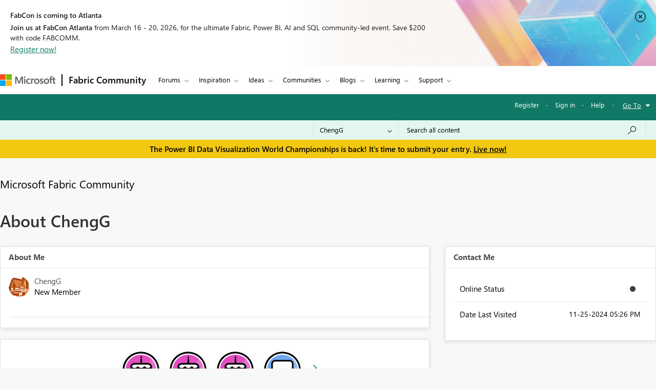

--- FILE ---
content_type: text/javascript;charset=UTF-8
request_url: https://community.fabric.microsoft.com/t5/scripts/770B440EA087B8169124787713E34797/lia-scripts-angularjsModules-min.js
body_size: 124635
content:
/*

 lodash 3.10.1 (Custom Build) lodash.com/license | Underscore.js 1.8.3 underscorejs.org/LICENSE
 Build: `lodash include="debounce,throttle,noConflict,escape,unescape,get,has,isEmpty,map,findKey,uniq,sortByOrder,reduce,flatten,toArray,keys,kebabCase,isEqual,difference,pluck,filter,values,min,max,set,find"`
*/
(function(d){var b="function"===typeof Symbol&&"symbol"===typeof Symbol.iterator?function(d){return typeof d}:function(d){return d&&"function"===typeof Symbol&&d.constructor===Symbol&&d!==Symbol.prototype?"symbol":typeof d};d.module("li.services.utils.lodash-utils",[]).factory("$liLodashUtils",["$window",function(d){(function(){function d(a,d,c){if(d!==d){a:{d=a.length;for(c+=-1;++c<d;){var b=a[c];if(b!==b){a=c;break a}}a=-1}return a}--c;for(b=a.length;++c<b;)if(a[c]===d)return c;return-1}function a(a){return null==
a?"":a+""}function c(a){return Pb[a]}function f(a){return Qb[a]}function e(a){return!!a&&"object"==("undefined"===typeof a?"undefined":b(a))}function h(a){return Rb[a]}function g(){}function p(a){var d=a?a.length:0;for(this.data={hash:sb(null),set:new tb};d--;)this.push(a[d])}function m(a,d){a=a.data;return("string"==typeof d||x(d)?a.set.has(d):a.hash[d])?0:-1}function t(a,d){var c=-1,b=a.length;for(d||(d=Array(b));++c<b;)d[c]=a[c];return d}function u(a,d){for(var c=-1,b=a.length;++c<b&&!1!==d(a[c],
c,a););return a}function l(a,d){for(var c=-1,b=a.length,e=-1,f=[];++c<b;){var g=a[c];d(g,c,a)&&(f[++e]=g)}return f}function z(a,d){for(var c=-1,b=a.length,e=Array(b);++c<b;)e[c]=d(a[c],c,a);return e}function w(a,d){for(var c=-1,b=a.length;++c<b;)if(d(a[c],c,a))return!0;return!1}function y(a,d){if(null==d)var c=a;else{c=Ba(d);a||(a={});for(var b=-1,e=c.length;++b<e;){var f=c[b];a[f]=d[f]}c=a}return c}function v(a,d,c){var e="undefined"===typeof a?"undefined":b(a);return"function"==e?d===P?a:W(a,d,
c):null==a?ab:"object"==e?K(a):d===P?ub(a):M(a,d)}function A(a,d,c,b,e,f,g){var h;if(c&&(h=e?c(a,b,e):c(a)),h!==P)return h;if(!x(a))return a;if(b=ma(a)){if(h=sa(a),!d)return t(a,h)}else{var m=Ca.call(a),p=m==Ma;if(m!=ya&&m!=Na&&(!p||e))return ca[m]?ha(a,m,d):e?a:{};if(bb(a))return e?a:{};if(h=qa(p?{}:a),!d)return y(h,a)}f||(f=[]);g||(g=[]);for(e=f.length;e--;)if(f[e]==a)return g[e];return f.push(a),g.push(h),(b?u:G)(a,function(b,e){h[e]=A(b,d,c,e,a,f,g)}),h}function B(a,d,c,b){var e=b,f=e;return Oa(a,
function(a,g,h){g=+d(a,g,h);(c(g,e)||g===b&&g===f)&&(e=g,f=a)}),f}function D(a,d){var c=[];return Oa(a,function(a,b,e){d(a,b,e)&&c.push(a)}),c}function C(a,d,c,b){var e;return c(a,function(a,c,f){return d(a,c,f)?(e=b?c:a,!1):void 0}),e}function q(a,d,c,b){b||(b=[]);for(var f=-1,g=a.length;++f<g;){var h=a[f];if(e(h)&&pa(h)&&(c||ma(h)||Da(h)))if(d)q(h,d,c,b);else for(var m=b,p=-1,t=h.length,v=m.length;++p<t;)m[v+p]=h[p];else c||(b[b.length]=h)}return b}function G(a,d){return Sb(a,d,Ba)}function N(a,
d,c){if(null!=a){a=ia(a);c!==P&&c in a&&(d=[c]);c=0;for(var b=d.length;null!=a&&c<b;)a=ia(a)[d[c++]];return c&&c==b?a:P}}function F(a,d,c,b,f,g){if(a===d)a=!0;else if(null==a||null==d||!x(a)&&!e(d))a=a!==a&&d!==d;else a:{var h=F,m=ma(a),p=ma(d),t=Ea,v=Ea;m||(t=Ca.call(a),t==Na?t=ya:t!=ya&&(m=Ha(a)));p||(v=Ca.call(d),v==Na?v=ya:v!=ya&&Ha(d));var u=t==ya&&!bb(a);p=v==ya&&!bb(d);v=t==v;if(!v||m||u)if(!b&&(t=u&&wa.call(a,"__wrapped__"),p=p&&wa.call(d,"__wrapped__"),t||p))a=h(t?a.value():a,p?d.value():
d,c,b,f,g);else if(v){f||(f=[]);g||(g=[]);for(t=f.length;t--;)if(f[t]==a){a=g[t]==d;break a}f.push(a);g.push(d);a=(m?da:ka)(a,d,h,c,b,f,g);f.pop();g.pop()}else a=!1;else a=Z(a,d,t)}return a}function H(a,d){var c=d.length,b=c;if(null==a)return!b;for(a=ia(a);c--;){var e=d[c];if(e[2]?e[1]!==a[e[0]]:!(e[0]in a))return!1}for(;++c<b;){e=d[c];var f=e[0],g=a[f],h=e[1];if(e[2]){if(g===P&&!(f in a))return!1}else if(e=P,e===P?!F(h,g,void 0,!0):!e)return!1}return!0}function L(a,d){var c=-1,b=pa(a)?Array(a.length):
[];return Oa(a,function(a,e,f){b[++c]=d(a,e,f)}),b}function K(a){var d=Y(a);if(1==d.length&&d[0][2]){var c=d[0][0],b=d[0][1];return function(a){return null==a?!1:(a=ia(a),a[c]===b&&(b!==P||c in a))}}return function(a){return H(a,d)}}function M(a,d){var c=ma(a),b=J(a)&&d===d&&!x(d),e=a+"";return a=ja(a),function(f){if(null==f)return!1;var g=e;if(f=ia(f),!(!c&&b||g in f)){if(f=1==a.length?f:N(f,R(a)),null==f)return!1;g=xa(a);f=ia(f)}return f[g]===d?d!==P||g in f:F(d,f[g],P,!0)}}function I(a){return function(d){return null==
d?P:ia(d)[a]}}function Q(a){var d=a+"";return a=ja(a),function(c){return N(c,a,d)}}function S(a,d,c,b,e){return e(a,function(a,e,f){c=b?(b=!1,a):d(c,a,e,f)}),c}function R(a){var d=0,c=-1,b=-1,e=a.length;d=null==d?0:+d||0;0>d&&(d=-d>e?0:e+d);c=c===P||c>e?e:+c||0;0>c&&(c+=e);e=d>c?0:c-d>>>0;d>>>=0;for(c=Array(e);++b<e;)c[b]=a[b+d];return c}function O(a,d){var c=a.length;for(a.sort(d);c--;)a[c]=a[c].c;return a}function ba(a,d,c){var b=U(),e=-1;return d=z(d,function(a){return b(a)}),a=L(a,function(a){return{a:z(d,
function(d){return d(a)}),b:++e,c:a}}),O(a,function(a,d){a:{var b=-1;for(var e=a.a,f=d.a,g=e.length,h=c.length;++b<g;){b:{var m=e[b];var p=f[b];if(m!==p){var t=null===m,v=m===P,u=m===m,l=null===p,r=p===P,w=p===p;if(m>p&&!l||!u||t&&!r&&w||v&&w){m=1;break b}if(m<p&&!t||!w||l&&!v&&u||r&&u){m=-1;break b}}m=0}if(m){if(b>=h){b=m;break a}b=c[b];b=m*("asc"===b||!0===b?1:-1);break a}}b=a.b-d.b}return b})}function W(a,d,c){if("function"!=typeof a)return ab;if(d===P)return a;switch(c){case 1:return function(c){return a.call(d,
c)};case 3:return function(c,b,e){return a.call(d,c,b,e)};case 4:return function(c,b,e,f){return a.call(d,c,b,e,f)};case 5:return function(c,b,e,f,g){return a.call(d,c,b,e,f,g)}}return function(){return a.apply(d,arguments)}}function E(a){var d=new Tb(a.byteLength);return(new vb(d)).set(new vb(a)),d}function aa(a,d){return function(c,b,e){if(e&&na(c,b,e)&&(b=P),b=U(b,e,3),1==b.length){ma(c)||(c=null==c?[]:pa(c)?g.support.unindexedChars&&oa(c)?c.split(""):x(c)?c:Object(c):wb(c));e=c;for(var f=b,h=
-1,m=e.length,p=d,t=p;++h<m;){var v=e[h],u=+f(v);a(u,p)&&(p=u,t=v)}if(e=t,!c.length||e!==d)return e}return B(c,b,a,d)}}function da(a,d,c,b,e,f,g){var h=-1,m=a.length,p=d.length;if(m!=p&&(!e||p<=m))return!1;for(;++h<m;){var t=a[h];p=d[h];var v=b?b(e?p:t,e?t:p,h):P;if(v!==P){if(v)continue;return!1}if(e){if(!w(d,function(a){return t===a||c(t,a,b,e,f,g)}))return!1}else if(t!==p&&!c(t,p,b,e,f,g))return!1}return!0}function Z(a,d,c){switch(c){case Aa:case Pa:return+a==+d;case Qa:return a.name==d.name&&a.message==
d.message;case Ra:return a!=+a?d!=+d:a==+d;case Sa:case Ia:return a==d+""}return!1}function ka(a,d,c,b,e,f,g){var h=Ba(a),m=h.length,p=Ba(d).length;if(m!=p&&!e)return!1;for(p=m;p--;){var t=h[p];if(!(e?t in d:wa.call(d,t)))return!1}for(var v=e;++p<m;){t=h[p];var u=a[t],l=d[t],r=b?b(e?l:u,e?u:l,t):P;if(r===P?!c(u,l,b,e,f,g):!r)return!1;v||(v="constructor"==t)}return v||(c=a.constructor,b=d.constructor,!(c!=b&&"constructor"in a&&"constructor"in d)||"function"==typeof c&&c instanceof c&&"function"==typeof b&&
b instanceof b)?!0:!1}function U(a,d,c){var b=g.callback||cb;b=b===cb?v:b;return c?b(a,d,c):b}function V(){var a=g.indexOf||ta;return a===ta?d:a}function Y(a){a=Cb(a);for(var d=a.length;d--;){var c=a[d][1];a[d][2]=c===c&&!x(c)}return a}function X(a,d){a=null==a?P:a[d];return Ja(a)?a:P}function sa(a){var d=a.length,c=new a.constructor(d);return d&&"string"==typeof a[0]&&wa.call(a,"index")&&(c.index=a.index,c.input=a.input),c}function qa(a){return a=a.constructor,"function"==typeof a&&a instanceof a||
(a=Object),new a}function ha(a,d,c){var b=a.constructor;switch(d){case xb:return E(a);case Aa:case Pa:return new b(+a);case db:case eb:case fb:case gb:case hb:case ib:case jb:case kb:case lb:return b instanceof b&&(b=za[d]),d=a.buffer,new b(c?E(d):d,a.byteOffset,a.length);case Ra:case Ia:return new b(a);case Sa:var e=new b(a.source,Ub.exec(a));e.lastIndex=a.lastIndex}return e}function pa(a){return null!=a&&la(yb(a))}function ea(a,d){return a="number"==typeof a||Vb.test(a)?+a:-1,d=null==d?Db:d,-1<
a&&0==a%1&&a<d}function na(a,d,c){if(!x(c))return!1;var e="undefined"===typeof d?"undefined":b(d);return("number"==e?pa(c)&&ea(d,c.length):"string"==e&&d in c)?(d=c[d],a===a?a===d:d!==d):!1}function J(a,d){var c="undefined"===typeof a?"undefined":b(a);return"string"==c&&Wb.test(a)||"number"==c?!0:ma(a)?!1:!Xb.test(a)||null!=d&&a in ia(d)}function la(a){return"number"==typeof a&&-1<a&&0==a%1&&a<=Db}function ua(a){for(var d=Ta(a),c=d.length,b=c&&a.length,e=!!b&&la(b)&&(ma(a)||Da(a)||oa(a)),f=-1,g=[];++f<
c;){var h=d[f];(e&&ea(h,b)||wa.call(a,h))&&g.push(h)}return g}function ia(a){if(g.support.unindexedChars&&oa(a)){for(var d=-1,c=a.length,b=Object(a);++d<c;)b[d]=a.charAt(d);return b}return x(a)?a:Object(a)}function ja(d){if(ma(d))return d;var c=[];return a(d).replace(Yb,function(a,d,b,e){c.push(b?e.replace(Zb,"$1"):d||a)}),c}function ta(a,c,b){var e=a?a.length:0;if(!e)return-1;if("number"==typeof b)b=0>b?mb(e+b,0):b;else if(b){b=0;var f=a?a.length:b;if("number"!=typeof c||c!==c||f>$b){f=ab;b=f(c);
for(var g=0,h=a?a.length:0,m=b!==b,p=null===b,t=b===P;g<h;){var v=ac((g+h)/2),u=f(a[v]),l=u!==P,r=u===u;(m?r:p?r&&l&&null!=u:t?r&&l:null==u?0:u<b)?g=v+1:h=v}b=bc(h,cc)}else{for(;b<f;)g=b+f>>>1,h=a[g],h<c&&null!==h?b=g+1:f=g;b=f}return b<e&&(c===c?c===a[b]:a[b]!==a[b])?b:-1}return d(a,c,b||0)}function xa(a){var d=a?a.length:0;return d?a[d-1]:P}function Ka(a,c,b,e){if(!a||!a.length)return[];null!=c&&"boolean"!=typeof c&&(e=b,b=na(a,c,e)?P:c,c=!1);var f=U();if((null!=b||f!==v)&&(b=f(b,e,3)),c&&V()===
d){c=b;var g;b=-1;e=a.length;f=-1;for(var h=[];++b<e;){var t=a[b],u=c?c(t,b,a):t;b&&g===u||(g=u,h[++f]=t)}a=h}else{g=b;c=-1;b=V();e=a.length;t=(h=(f=b===d)&&e>=Eb)&&sb&&tb?new p(void 0):null;u=[];t?(b=m,f=!1):(h=!1,t=g?[]:u);a:for(;++c<e;){var l=a[c],r=g?g(l,c,a):l;if(f&&l===l){for(var w=t.length;w--;)if(t[w]===r)continue a;g&&t.push(r);u.push(l)}else 0>b(t,r,0)&&((g||h)&&t.push(r),u.push(l))}a=u}return a}function Fa(a,d,c){var b=ma(a)?l:D;return d=U(d,c,3),b(a,d)}function Ua(a,d,c){var b=ma(a)?z:
L;return d=U(d,c,3),b(a,d)}function Va(a,d,c){function b(d,c){c&&clearTimeout(c);m=u=l=P;d&&(r=nb(),p=a.apply(v,h),u||m||(h=v=P))}function e(){var a=d-(nb()-t);0>=a||a>d?b(l,m):u=setTimeout(e,a)}function f(){b(q,u)}function g(){if(h=arguments,t=nb(),v=this,l=q&&(u||!k),!1===w)var c=k&&!u;else{m||k||(r=t);var b=w-(t-r),g=0>=b||b>w;g?(m&&(m=clearTimeout(m)),r=t,p=a.apply(v,h)):m||(m=setTimeout(f,b))}return g&&u?u=clearTimeout(u):u||d===w||(u=setTimeout(e,d)),c&&(g=!0,p=a.apply(v,h)),!g||u||m||(h=v=
P),p}var h,m,p,t,v,u,l,r=0,w=!1,q=!0;if("function"!=typeof a)throw new TypeError(zb);if(d=0>d?0:+d||0,!0===c){var k=!0;q=!1}else x(c)&&(k=!!c.leading,w="maxWait"in c&&mb(+c.maxWait||0,d),q="trailing"in c?!!c.trailing:q);return g.cancel=function(){u&&clearTimeout(u);m&&clearTimeout(m);r=0;m=u=l=P},g}function Wa(a,d){if("function"!=typeof a)throw new TypeError(zb);return d=mb(d===P?a.length-1:+d||0,0),function(){for(var c=arguments,b=-1,e=mb(c.length-d,0),f=Array(e);++b<e;)f[b]=c[d+b];switch(d){case 0:return a.call(this,
f);case 1:return a.call(this,c[0],f);case 2:return a.call(this,c[0],c[1],f)}e=Array(d+1);for(b=-1;++b<d;)e[b]=c[b];return e[d]=f,a.apply(this,e)}}function ob(a,d){return a>d}function Da(a){return e(a)&&pa(a)&&wa.call(a,"callee")&&!pb.call(a,"callee")}function Xa(a,d,c,b){return b=(c="function"==typeof c?W(c,b,3):P)?c(a,d):P,b===P?F(a,d,c):!!b}function Ga(a){return x(a)&&Ca.call(a)==Ma}function x(a){var d="undefined"===typeof a?"undefined":b(a);return!!a&&("object"==d||"function"==d)}function Ja(a){return null==
a?!1:Ga(a)?Fb.test(Gb.call(a)):e(a)&&(bb(a)?Fb:dc).test(a)}function oa(a){return"string"==typeof a||e(a)&&Ca.call(a)==Ia}function Ha(a){return e(a)&&la(a.length)&&!!fa[Ca.call(a)]}function T(a,d){return a<d}function Ta(a){if(null==a)return[];x(a)||(a=Object(a));var d=a.length,c=g.support;d=d&&la(d)&&(ma(a)||Da(a)||oa(a))&&d||0;var b=a.constructor,e=-1;b=Ga(b)&&b.prototype||La;for(var f=b===a,h=Array(d),m=0<d,p=c.enumErrorProps&&(a===qb||a instanceof Error),t=c.enumPrototypes&&Ga(a);++e<d;)h[e]=e+
"";for(var v in a)t&&"prototype"==v||p&&("message"==v||"name"==v)||m&&ea(v,d)||"constructor"==v&&(f||!wa.call(a,v))||h.push(v);if(c.nonEnumShadows&&a!==La)for(d=a===ec?Ia:a===qb?Qa:Ca.call(a),c=va[d]||va[ya],d==ya&&(b=La),d=Ab.length;d--;)v=Ab[d],e=c[v],f&&e||(e?!wa.call(a,v):a[v]===b[v])||h.push(v);return h}function Cb(a){a=ia(a);for(var d=-1,c=Ba(a),b=c.length,e=Array(b);++d<b;){var f=c[d];e[d]=[f,a[f]]}return e}function wb(a){for(var d=Ba(a),c=-1,b=d.length,e=Array(b);++c<b;)e[c]=a[d[c]];return e}
function Hb(d){return(d=a(d))&&d.replace(fc,c).replace(gc,"")}function Ib(d,c,b){return b&&na(d,c,b)&&(c=P),d=a(d),d.match(c||hc)||[]}function cb(a,d,c){return c&&na(a,d,c)&&(d=P),e(a)?Jb(a):v(a,d)}function ab(a){return a}function Jb(a){return K(A(a,!0))}function ub(a){return J(a)?I(a):Q(a)}var P,Eb=200,zb="Expected a function",Na="[object Arguments]",Ea="[object Array]",Aa="[object Boolean]",Pa="[object Date]",Qa="[object Error]",Ma="[object Function]",Ra="[object Number]",ya="[object Object]",Sa=
"[object RegExp]",Ia="[object String]",xb="[object ArrayBuffer]",db="[object Float32Array]",eb="[object Float64Array]",fb="[object Int8Array]",gb="[object Int16Array]",hb="[object Int32Array]",ib="[object Uint8Array]",jb="[object Uint8ClampedArray]",kb="[object Uint16Array]",lb="[object Uint32Array]",Kb=/&(?:amp|lt|gt|quot|#39|#96);/g,Lb=/[&<>"'`]/g,ic=RegExp(Kb.source),jc=RegExp(Lb.source),Xb=/\.|\[(?:[^[\]]*|(["'])(?:(?!\1)[^\n\\]|\\.)*?\1)\]/,Wb=/^\w*$/,Yb=/[^.[\]]+|\[(?:(-?\d+(?:\.\d+)?)|(["'])((?:(?!\2)[^\n\\]|\\.)*?)\2)\]/g,
gc=/[\u0300-\u036f\ufe20-\ufe23]/g,Zb=/\\(\\)?/g,Ub=/\w*$/,dc=/^\[object .+?Constructor\]$/,Vb=/^\d+$/,fc=/[\xc0-\xd6\xd8-\xde\xdf-\xf6\xf8-\xff]/g,hc=/[A-Z\xc0-\xd6\xd8-\xde]+(?=[A-Z\xc0-\xd6\xd8-\xde][a-z\xdf-\xf6\xf8-\xff]+)|[A-Z\xc0-\xd6\xd8-\xde]?[a-z\xdf-\xf6\xf8-\xff]+|[A-Z\xc0-\xd6\xd8-\xde]+|[0-9]+/g,Ab="constructor hasOwnProperty isPrototypeOf propertyIsEnumerable toLocaleString toString valueOf".split(" "),fa={};fa[db]=fa[eb]=fa[fb]=fa[gb]=fa[hb]=fa[ib]=fa[jb]=fa[kb]=fa[lb]=!0;fa[Na]=fa[Ea]=
fa[xb]=fa[Aa]=fa[Pa]=fa[Qa]=fa[Ma]=fa["[object Map]"]=fa[Ra]=fa[ya]=fa[Sa]=fa["[object Set]"]=fa[Ia]=fa["[object WeakMap]"]=!1;var ca={};ca[Na]=ca[Ea]=ca[xb]=ca[Aa]=ca[Pa]=ca[db]=ca[eb]=ca[fb]=ca[gb]=ca[hb]=ca[Ra]=ca[ya]=ca[Sa]=ca[Ia]=ca[ib]=ca[jb]=ca[kb]=ca[lb]=!0;ca[Qa]=ca[Ma]=ca["[object Map]"]=ca["[object Set]"]=ca["[object WeakMap]"]=!1;var Pb={"\u00c0":"A","\u00c1":"A","\u00c2":"A","\u00c3":"A","\u00c4":"A","\u00c5":"A","\u00e0":"a","\u00e1":"a","\u00e2":"a","\u00e3":"a","\u00e4":"a","\u00e5":"a",
"\u00c7":"C","\u00e7":"c","\u00d0":"D","\u00f0":"d","\u00c8":"E","\u00c9":"E","\u00ca":"E","\u00cb":"E","\u00e8":"e","\u00e9":"e","\u00ea":"e","\u00eb":"e","\u00cc":"I","\u00cd":"I","\u00ce":"I","\u00cf":"I","\u00ec":"i","\u00ed":"i","\u00ee":"i","\u00ef":"i","\u00d1":"N","\u00f1":"n","\u00d2":"O","\u00d3":"O","\u00d4":"O","\u00d5":"O","\u00d6":"O","\u00d8":"O","\u00f2":"o","\u00f3":"o","\u00f4":"o","\u00f5":"o","\u00f6":"o","\u00f8":"o","\u00d9":"U","\u00da":"U","\u00db":"U","\u00dc":"U","\u00f9":"u",
"\u00fa":"u","\u00fb":"u","\u00fc":"u","\u00dd":"Y","\u00fd":"y","\u00ff":"y","\u00c6":"Ae","\u00e6":"ae","\u00de":"Th","\u00fe":"th","\u00df":"ss"},Qb={"\x26":"\x26amp;","\x3c":"\x26lt;","\x3e":"\x26gt;",'"':"\x26quot;","'":"\x26#39;","`":"\x26#96;"},Rb={"\x26amp;":"\x26","\x26lt;":"\x3c","\x26gt;":"\x3e","\x26quot;":'"',"\x26#39;":"'","\x26#96;":"`"},rb={"function":!0,object:!0},Ya=rb["undefined"===typeof exports?"undefined":b(exports)]&&exports&&!exports.nodeType&&exports,Za=rb["undefined"===typeof module?
"undefined":b(module)]&&module&&!module.nodeType&&module,kc=rb["undefined"===typeof self?"undefined":b(self)]&&self&&self.Object&&self,Mb=rb["undefined"===typeof window?"undefined":b(window)]&&window&&Object&&window,lc=Za&&Za.exports===Ya&&Ya,ra=Ya&&Za&&"object"==("undefined"===typeof global?"undefined":b(global))&&global&&global.Object&&global||Mb!==(this&&this.window)&&Mb||kc||this,bb=function(){try{Object("[object Object]")}catch(yc){return function(){return!1}}return function(a){return"function"!=
typeof a.toString&&"string"==typeof(a+"")}}(),mc=Array.prototype,qb=Error.prototype,La=Object.prototype,ec=String.prototype,Gb=Function.prototype.toString,wa=La.hasOwnProperty,Ca=La.toString,nc=ra._,Fb=RegExp("^"+Gb.call(wa).replace(/[\\^$.*+?()[\]{}|]/g,"\\$\x26").replace(/hasOwnProperty|(function).*?(?=\\\()| for .+?(?=\\\])/g,"$1.*?")+"$"),Tb=ra.ArrayBuffer,pb=La.propertyIsEnumerable,tb=X(ra,"Set"),oc=mc.splice,vb=ra.Uint8Array,sb=X(Object,"create"),ac=Math.floor,pc=X(Array,"isArray"),Nb=X(Object,
"keys"),mb=Math.max,bc=Math.min,qc=X(Date,"now"),rc=Number.NEGATIVE_INFINITY,sc=Number.POSITIVE_INFINITY,cc=4294967294,$b=2147483647,Db=9007199254740991,za={};za[db]=ra.Float32Array;za[eb]=ra.Float64Array;za[fb]=ra.Int8Array;za[gb]=ra.Int16Array;za[hb]=ra.Int32Array;za[ib]=vb;za[jb]=ra.Uint8ClampedArray;za[kb]=ra.Uint16Array;za[lb]=ra.Uint32Array;var va={};va[Ea]=va[Pa]=va[Ra]={constructor:!0,toLocaleString:!0,toString:!0,valueOf:!0};va[Aa]=va[Ia]={constructor:!0,toString:!0,valueOf:!0};va[Qa]=va[Ma]=
va[Sa]={constructor:!0,toString:!0};va[ya]={constructor:!0};u(Ab,function(a){for(var d in va)if(wa.call(va,d)){var c=va[d];c[a]=wa.call(c,a)}});var $a=g.support={};!function(a){function d(){this.x=a}var c={0:a,length:a},b=[];d.prototype={valueOf:a,y:a};for(var e in new d)b.push(e);$a.enumErrorProps=pb.call(qb,"message")||pb.call(qb,"name");$a.enumPrototypes=pb.call(d,"prototype");$a.nonEnumShadows=!/valueOf/.test(b);$a.spliceObjects=(oc.call(c,0,1),!c[0]);$a.unindexedChars="xx"!="x"+Object("x")[0]}(1,
0);var Oa=function(a,d){return function(c,b){var e=c?yb(c):0;if(!la(e))return a(c,b);for(var f=d?e:-1,g=ia(c);(d?f--:++f<e)&&!1!==b(g[f],f,g););return c}}(G),Sb=function(a){return function(d,c,b){var e=ia(d);b=b(d);for(var f=b.length,g=a?f:-1;a?g--:++g<f;){var h=b[g];if(!1===c(e[h],h,e))break}return d}}(),yb=I("length"),tc=Wa(function(a,c){if(e(a)&&pa(a)){c=q(c,!1,!0);var b=a?a.length:0,f=[];if(b){var g=-1,h=V(),t=h===d,v=t&&c.length>=Eb&&sb&&tb?new p(c):null,u=c.length;v&&(h=m,t=!1,c=v);a:for(;++g<
b;)if(v=a[g],t&&v===v){for(var l=u;l--;)if(c[l]===v)continue a;f.push(v)}else 0>h(c,v,0)&&f.push(v)}c=f}else c=[];return c}),Ob=function(a,d){return function(c,b,e){if(b=U(b,e,3),ma(c)){a:{e=c.length;for(var f=d?e:-1;d?f--:++f<e;)if(b(c[f],f,c)){b=f;break a}b=-1}return-1<b?c[b]:P}return C(c,b,a)}}(Oa),Bb=function(a,d){return function(c,b,e,f){var g=3>arguments.length;return"function"==typeof b&&f===P&&ma(c)?a(c,b,e,g):S(c,U(b,f,4),e,g,d)}}(function(a,d,c,b){var e=-1,f=a.length;for(b&&f&&(c=a[++e]);++e<
f;)c=d(c,a[e],e,a);return c},Oa),nb=qc||function(){return(new Date).getTime()},ma=pc||function(a){return e(a)&&la(a.length)&&Ca.call(a)==Ea},uc=function(a){return function(d,c,b){return c=U(c,b,3),C(d,c,a,!0)}}(G),Ba=Nb?function(a){var d=null==a?P:a.constructor;return"function"==typeof d&&d.prototype===a||("function"==typeof a?g.support.enumPrototypes:pa(a))?ua(a):x(a)?Nb(a):[]}:ua,vc=function(a){return function(d){var c=-1;d=Ib(Hb(d));for(var b=d.length,e="";++c<b;)e=a(e,d[c],c);return e}}(function(a,
d,c){return a+(c?"-":"")+d.toLowerCase()}),wc=aa(ob,rc),xc=aa(T,sc);p.prototype.push=function(a){var d=this.data;"string"==typeof a||x(a)?d.set.add(a):d.hash[a]=!0};g.callback=cb;g.debounce=Va;g.difference=tc;g.filter=Fa;g.flatten=function(a,d,c){var b=a?a.length:0;return c&&na(a,d,c)&&(d=!1),b?q(a,d):[]};g.keys=Ba;g.keysIn=Ta;g.map=Ua;g.matches=Jb;g.pairs=Cb;g.pluck=function(a,d){return Ua(a,ub(d))};g.property=ub;g.restParam=Wa;g.set=function(a,d,c){if(null==a)return a;var b=d+"";d=null!=a[b]||J(d,
a)?[b]:ja(d);b=-1;for(var e=d.length,f=e-1,g=a;null!=g&&++b<e;){var h=d[b];x(g)&&(b==f?g[h]=c:null==g[h]&&(g[h]=ea(d[b+1])?[]:{}));g=g[h]}return a};g.sortByOrder=function(a,d,c,b){return null==a?[]:(b&&na(d,c,b)&&(c=P),ma(d)||(d=null==d?[]:[d]),ma(c)||(c=null==c?[]:[c]),ba(a,d,c))};g.throttle=function(a,d,c){var b=!0,e=!0;if("function"!=typeof a)throw new TypeError(zb);return!1===c?b=!1:x(c)&&(b="leading"in c?!!c.leading:b,e="trailing"in c?!!c.trailing:e),Va(a,d,{leading:b,maxWait:+d,trailing:e})};
g.toArray=function(a){var d=a?yb(a):0;return la(d)?d?g.support.unindexedChars&&oa(a)?a.split(""):t(a):[]:wb(a)};g.uniq=Ka;g.values=wb;g.collect=Ua;g.iteratee=cb;g.select=Fa;g.unique=Ka;g.deburr=Hb;g.escape=function(d){return(d=a(d))&&jc.test(d)?d.replace(Lb,f):d};g.find=Ob;g.findKey=uc;g.get=function(a,d,c){return a=null==a?P:N(a,ja(d),d+""),a===P?c:a};g.gt=ob;g.has=function(a,d){if(null==a)return!1;var c=wa.call(a,d);if(!c&&!J(d)){if(d=ja(d),a=1==d.length?a:N(a,R(d)),null==a)return!1;d=xa(d);c=wa.call(a,
d)}return c||la(a.length)&&ea(d,a.length)&&(ma(a)||Da(a)||oa(a))};g.identity=ab;g.indexOf=ta;g.isArguments=Da;g.isArray=ma;g.isEmpty=function(a){return null==a?!0:pa(a)&&(ma(a)||oa(a)||Da(a)||e(a)&&Ga(a.splice))?!a.length:!Ba(a).length};g.isEqual=Xa;g.isFunction=Ga;g.isNative=Ja;g.isObject=x;g.isString=oa;g.isTypedArray=Ha;g.kebabCase=vc;g.last=xa;g.lt=T;g.max=wc;g.min=xc;g.noConflict=function(){return ra._=nc,this};g.now=nb;g.reduce=Bb;g.unescape=function(d){return(d=a(d))&&ic.test(d)?d.replace(Kb,
h):d};g.words=Ib;g.eq=Xa;g.detect=Ob;g.foldl=Bb;g.inject=Bb;g.VERSION="3.10.1";"function"==typeof define&&"object"==b(define.amd)&&define.amd?(ra._=g,define(function(){return g})):Ya&&Za?lc?(Za.exports=g)._=g:Ya._=g:ra._=g}).call(this);d=d._.noConflict();return{debounce:d.debounce,throttle:d.throttle,noConflict:d.noConflict,escape:d.escape,unescape:d.unescape,get:d.get,set:d.set,has:d.has,isEmpty:d.isEmpty,map:d.map,findKey:d.findKey,find:d.find,uniq:d.uniq,sortByOrder:d.sortByOrder,reduce:d.reduce,
flatten:d.flatten,toArray:d.toArray,keys:d.keys,kebabCase:d.kebabCase,isEqual:d.isEqual,difference:d.difference,pluck:d.pluck,filter:d.filter,values:d.values,min:d.min,max:d.max}}])})(window.LITHIUM&&LITHIUM.angular||angular);(function(d){d.module("li.services.community.context-manager",["li.services.utils.lodash-utils"]).factory("$liContextManager",["$liLodashUtils","$window",function(b,l){function k(a){return"nodeType"===a?"type":a.replace(/([A-Z])/g,function(a){return"_"+a.toLowerCase()})}function a(c){if(void 0===c)return{};if(d.isObject(c)){if(d.isDate(c))return new Date(c);if(d.isArray(c))return c.map(function(d){return a(d)});var b={},e;for(e in c){var f=k(e);b[f]=a(c[e]);"type"===f&&(b[f]=b[f].toLowerCase())}return b}return c}
var c=b.get(l,"LITHIUM.CommunityJsonObject",{}),f,e,h,g,p,m,t,u,r,z,w,y;return{community:function(){f||(f=a(c.Community));return f},server:function(){e||(e=a(c.Server));return e},config:function(){h||(h=a(c.Config));return h},validation:function(){g||(g=a(c.Validation));return g},coreNode:function(){p||(p=a(c.CoreNode));return p},page:function(){t||(t=a(c.Page));return t},currentUser:function(){m||(m=a(c.User),delete m.settings);return m},currentUserSettings:function(){u||(u=a(c.User&&c.User.settings));
return u},currentUserPolicies:function(){r||(r=a(c.User&&c.User.policies));return r},topLevelNode:function(){z||(z=a(c.TopLevelNode));return z},nodeContainer:function(){w||(w=a(c.NodeContainer));return w},seo:function(){y||(y=a(c.Seo));return y}}}])})(window.LITHIUM&&LITHIUM.angular||angular);/*
 AngularJS
 (c) 2010-2020 Google LLC. http://angularjs.org
 License: MIT
 XLTS for AngularJS v1.9.1
 (c) 2022 XLTS.dev All Rights Reserved. https://xlts.dev/angularjs
 License: Obtain a commercial license from XLTS.dev before using this software.
*/
(function(d,b){function l(a,d){d=d||{};b.forEach(d,function(a,c){delete d[c]});for(var c in a)!a.hasOwnProperty(c)||"$"===c.charAt(0)&&"$"===c.charAt(1)||(d[c]=a[c]);return d}var k=b.$$minErr("$resource"),a=/^(\.[a-zA-Z_$@][0-9a-zA-Z_$@]*)+$/;b.module("ngResource",["ng"]).info({angularVersion:"1.9.1"}).provider("$resource",function(){var d=/^https?:\/\/\[[^\]]*][^/]*/,f=this;this.defaults={stripTrailingSlashes:!0,cancellable:!1,actions:{get:{method:"GET"},save:{method:"POST"},query:{method:"GET",
isArray:!0},remove:{method:"DELETE"},"delete":{method:"DELETE"}}};this.$get=["$http","$log","$q","$timeout",function(c,h,g,p){function e(a,d){this.template=a;this.defaults=r({},f.defaults,d);this.urlParams={}}var t=b.noop,u=b.forEach,r=b.extend,z=b.copy,w=b.isArray,y=b.isDefined,v=b.isFunction,A=b.isNumber,B=b.$$encodeUriQuery,D=b.$$encodeUriSegment;e.prototype={setUrlParams:function(a,c,b){var e=this,f=b||e.template,g,h,m="",t=e.urlParams=Object.create(null);u(f.split(/\W/),function(a){if("hasOwnProperty"===
a)throw k("badname","hasOwnProperty is not a valid parameter name.");!/^\d+$/.test(a)&&a&&(new RegExp("(^|[^\\\\]):"+a+"(\\W|$)")).test(f)&&(t[a]={isQueryParamValue:(new RegExp("\\?.*\x3d:"+a+"(?:\\W|$)")).test(f)})});f=f.replace(/\\:/g,":");f=f.replace(d,function(a){m=a;return""});c=c||{};u(e.urlParams,function(a,d){g=c.hasOwnProperty(d)?c[d]:e.defaults[d];y(g)&&null!==g?(h=a.isQueryParamValue?B(g,!0):D(g),f=f.replace(new RegExp(":"+d+"(\\W|$)","g"),function(a,d){return h+d})):f=f.replace(new RegExp("(/?):"+
d+"(\\W|$)","g"),function(a,d,c){return"/"===c.charAt(0)?c:d+c})});e.defaults.stripTrailingSlashes&&(f=f.replace(/(^|[^/])\/+$/,"$1")||"/");f=f.replace(/\/\.(?=\w+($|\?))/,".");a.url=m+f.replace(/\/(\\|%5C)\./,"/.");u(c,function(d,c){e.urlParams[c]||(a.params=a.params||{},a.params[c]=d)})}};return function(d,m,B,D){function q(d,c){var e={};c=r({},m,c);u(c,function(c,f){v(c)&&(c=c(d));if(c&&c.charAt&&"@"===c.charAt(0)){var g=d;c=c.substr(1);if(null==c||""===c||"hasOwnProperty"===c||!a.test("."+c))throw k("badmember",
'Dotted member path "@{0}" is invalid.',c);c=c.split(".");for(var h=0,m=c.length;h<m&&b.isDefined(g);h++){var t=c[h];g=null!==g?g[t]:void 0}}else g=c;e[f]=g});return e}function C(a){return a.resource}function G(a){l(a||{},this)}var N=new e(d,D);B=r({},f.defaults.actions,B);G.prototype.toJSON=function(){var a=r({},this);delete a.$promise;delete a.$resolved;delete a.$cancelRequest;return a};u(B,function(a,d){var b=!0===a.hasBody||!1!==a.hasBody&&/^(POST|PUT|PATCH)$/i.test(a.method),e=a.timeout,f=y(a.cancellable)?
a.cancellable:N.defaults.cancellable;e&&!A(e)&&(h.debug("ngResource:\n  Only numeric values are allowed as `timeout`.\n  Promises are not supported in $resource, because the same value would be used for multiple requests. If you are looking for a way to cancel requests, you should use the `cancellable` option."),delete a.timeout,e=null);G[d]=function(h,m,y,B){function A(a){I.catch(t);null!==W&&W.resolve(a)}var D={};switch(arguments.length){case 4:var O=B;var R=y;case 3:case 2:if(v(m)){if(v(h)){R=
h;O=m;break}R=m;O=y}else{D=h;var U=m;R=y;break}case 1:v(h)?R=h:b?U=h:D=h;break;case 0:break;default:throw k("badargs","Expected up to 4 arguments [params, data, success, error], got {0} arguments",arguments.length);}var S=this instanceof G,Q=S?U:a.isArray?[]:new G(U),H={},L=a.interceptor&&a.interceptor.request||void 0,E=a.interceptor&&a.interceptor.requestError||void 0,F=a.interceptor&&a.interceptor.response||C,K=a.interceptor&&a.interceptor.responseError||g.reject,ba=R?function(a){R(a,J.headers,
J.status,J.statusText)}:void 0;O=O||void 0;var M,J;u(a,function(a,d){switch(d){default:H[d]=z(a);case "params":case "isArray":case "interceptor":case "cancellable":}});if(!S&&f){var W=g.defer();H.timeout=W.promise;e&&(M=p(W.resolve,e))}b&&(H.data=U);N.setUrlParams(H,r({},q(U,a.params||{}),D),a.url);var I=g.resolve(H).then(L).catch(E).then(c);I=I.then(function(c){var b=c.data;if(b){if(w(b)!==!!a.isArray)throw k("badcfg","Error in resource configuration for action `{0}`. Expected response to contain an {1} but got an {2} (Request: {3} {4})",
d,a.isArray?"array":"object",w(b)?"array":"object",H.method,H.url);if(a.isArray)Q.length=0,u(b,function(a){"object"===typeof a?Q.push(new G(a)):Q.push(a)});else{var e=Q.$promise;l(b,Q);Q.$promise=e}}c.resource=Q;J=c;return F(c)},function(a){a.resource=Q;J=a;return K(a)});I=I["finally"](function(){Q.$resolved=!0;!S&&f&&(Q.$cancelRequest=t,p.cancel(M),W=M=H.timeout=null)});I.then(ba,O);return S?I:(Q.$promise=I,Q.$resolved=!1,f&&(Q.$cancelRequest=A),Q)};G.prototype["$"+d]=function(a,c,b){v(a)&&(b=c,
c=a,a={});a=G[d].call(this,a,this,c,b);return a.$promise||a}});return G}}]})})(window,window.angular);(function(d){d.module("li.services.rest.rest-manager",["li.services.community.context-manager","ngResource"]).config(["$sceDelegateProvider",function(d){d.resourceUrlWhitelist(["**"])}]).factory("$liRestManagerRetryInterceptor",["$q","$injector","$log","$timeout",function(d,l,k,a){return{responseError:function(c){k.error("$http error",c);if(500<=c.status&&5>c.config.retry)c.config.retry++,k.debug("Retry $http call attempt ["+c.config.retry+"]",c),a(function(){return l.get("$http")(c.config)},500);
else return d.reject(c)}}}]).config(["$httpProvider",function(d){d.interceptors.push("$liRestManagerRetryInterceptor")}]).constant("$liRestManagerConfig",{status:{NOT_FOUND:404,FORBIDDEN:403}}).factory("$liRestManager",["$http","$resource","$q","$liContextManager",function(b,l,k,a){function c(d){return a.server().community_prefix+"/api/2.0"+d}b.defaults.headers.common["Application-Identifier"]=a.server().device_mode;b.defaults.headers.common["Application-Version"]="2.0.0";b.defaults.headers.get=b.defaults.headers.get?
b.defaults.headers.get:{};b.defaults.headers.get["If-Modified-Since"]=(new Date(0)).toUTCString();return{request:function(a,e,h,g,p,m){var f={};d.forEach(e,function(d,c){-1!==a.indexOf(":"+c)?a=a.replace(":"+c,d):f[c]=d});return b({url:c(a),params:f,data:h||null,method:g||"get",cache:p,retry:void 0!==m?m:0,headers:{"Content-Type":"application/json"}}).then(function(a){return a&&a.data?a.data:k.reject(a)})},getFullyQualifiedUrl:c}}])})(window.LITHIUM&&LITHIUM.angular||angular);(function(d){function b(a){function c(a,d){try{localStorage.setItem(a,d)}catch(g){var c=g&&(22===g.code||1014===g.code&&"NS_ERROR_DOM_QUOTA_REACHED"===g.name)?!0:!1;c&&(localStorage.clear(),localStorage.setItem(a,d))}}return function(b,e){function f(a){var d=g();if(e&&d.length>=e.capacity)for(var c=0;c<d.length;c++){var b=d[c];if(void 0===r.get(b)&&(t(b),!a))break}}function g(){var a=localStorage.getItem(b+"::keys");if(null===a)return[];try{return JSON.parse(a)}catch(y){return a.split(",")}}function p(a){var d=
b+"::keys";0===a.length?localStorage.removeItem(d):c(d,JSON.stringify(a))}function m(a){a=localStorage.getItem(b+"::key::"+a);return(a=d.fromJson(a))&&a.value}function t(a){var d=g(),c=d.indexOf(a);-1<c&&(d.splice(c,1),p(d));localStorage.removeItem(b+"::key::"+a)}function u(){var a=g();d.forEach(a,function(a){localStorage.removeItem(b+"::key::"+a)});localStorage.removeItem(b+"::keys")}var r=a(b,e);if(!l())return r;var k=g();d.forEach(k,function(a){r.put(a,m(a))});f(!0);return{put:function(a,e){if(!d.isUndefined(e)){var h=
r.put(a,e);if(!d.isUndefined(a)){var m=b+"::key::"+a;null===e?t(a):(c(m,d.toJson({value:e})),e=g(),-1===e.indexOf(a)&&(e.push(a),p(e)))}f();return h}},get:r.get,remove:function(a){t(a);r.remove(a)},removeAll:function(){u();r.removeAll()},destroy:r.destroy,info:function(){var a=r.info();a.keys=g();return a}}}}function l(){try{return localStorage.setItem("a","a"),localStorage.removeItem("a"),!0}catch(a){return!1}}function k(a){a.decorator("$cacheFactory",["$delegate",function(a){var d=function(d,c){return c&&
"localStorage"===c.storageMode&&l()?b(a)(d,c):a(d,c)};d.get=a.get;d.info=a.info;return d}])}b.$inject=["$cacheFactory"];k.$inject=["$provide"];d.module("li.services.cache.localstorage-cache-manager",[]).factory("$liLocalstorageCacheManager",b).config(k)})(window.LITHIUM&&LITHIUM.angular||angular);/*
 angular-translate - v2.18.1 - 2018-05-19

 Copyright (c) 2018 The angular-translate team, Pascal Precht; Licensed MIT
*/
(function(d,b){"function"===typeof define&&define.amd?define([],function(){return b()}):"object"===typeof module&&module.exports?module.exports=b():b()})(this,function(){function d(a){var d=a.storageKey(),c=a.storage(),b=function(){var b=a.preferredLanguage();angular.isString(b)?a.use(b):c.put(d,a.use())};b.displayName="fallbackFromIncorrectStorageValue";if(c)if(c.get(d))a.use(c.get(d))["catch"](b);else b();else angular.isString(a.preferredLanguage())&&a.use(a.preferredLanguage())}function b(a,d,
c,b){var e={},f,g=[],h,m,t,p,u,l,r=a,k,w,z,M=[],I,Q="translate-cloak",S,R,O,ba=!1,W=!1,E=".",aa=!1,da=!1,Z,ka=0,U=!0,V,Y="default",X={"default":function(a){return(a||"").split("-").join("_")},java:function(a){a=(a||"").split("-").join("_");var d=a.split("_");return 1<d.length?d[0].toLowerCase()+"_"+d[1].toUpperCase():a},bcp47:function(a){a=(a||"").split("_").join("-");var d=a.split("-");switch(d.length){case 1:d[0]=d[0].toLowerCase();break;case 2:d[0]=d[0].toLowerCase();d[1]=4===d[1].length?d[1].charAt(0).toUpperCase()+
d[1].slice(1).toLowerCase():d[1].toUpperCase();break;case 3:d[0]=d[0].toLowerCase();d[1]=d[1].charAt(0).toUpperCase()+d[1].slice(1).toLowerCase();d[2]=d[2].toUpperCase();break;default:return a}return d.join("-")},"iso639-1":function(a){return(a||"").split("_").join("-").split("-")[0].toLowerCase()}},sa=function(){if(angular.isFunction(b.getLocale))return b.getLocale();var a=d.$get().navigator,c=["language","browserLanguage","systemLanguage","userLanguage"],e,f;if(angular.isArray(a.languages))for(e=
0;e<a.languages.length;e++)if((f=a.languages[e])&&f.length)return f;for(e=0;e<c.length;e++)if((f=a[c[e]])&&f.length)return f;return null};sa.displayName="angular-translate/service: getFirstBrowserLanguage";var qa=function(){var a=sa()||"";X[Y]&&(a=X[Y](a));return a};qa.displayName="angular-translate/service: getLocale";var ha=function(a,d){for(var c=0,b=a.length;c<b;c++)if(a[c]===d)return c;return-1},pa=function(){return this.toString().replace(/^\s+|\s+$/g,"")},ea=function(a){return angular.isString(a)?
a.toLowerCase():a},na=function(a){if(a){for(var d=[],c=ea(a),b=0,e=g.length;b<e;b++)d.push(ea(g[b]));b=ha(d,c);if(-1<b)return g[b];if(h)for(var f in h)if(h.hasOwnProperty(f)&&(c=!1,b=Object.prototype.hasOwnProperty.call(h,f)&&ea(f)===ea(a),"*"===f.slice(-1)&&(c=ea(f.slice(0,-1))===ea(a.slice(0,f.length-1))),b||c)&&(c=h[f],-1<ha(d,ea(c))))return c;a=a.split("_");if(1<a.length&&-1<ha(d,ea(a[0])))return a[0]}},J=function(a,d){if(!a&&!d)return e;if(a&&!d){if(angular.isString(a))return e[a]}else angular.isObject(e[a])||
(e[a]={}),angular.extend(e[a],la(d));return this};this.translations=J;this.cloakClassName=function(a){if(!a)return Q;Q=a;return this};this.nestedObjectDelimeter=function(a){if(!a)return E;E=a;return this};var la=function(a,d,c,b){var e;d||(d=[]);c||(c={});for(e in a)if(Object.prototype.hasOwnProperty.call(a,e)){var f=a[e];if(angular.isObject(f))la(f,d.concat(e),c,e);else{var g=d.length?""+d.join(E)+E+e:e;if(d.length&&e===b){var m=""+d.join(E);c[m]="@:"+g}c[g]=f}}return c};la.displayName="flatObject";
this.addInterpolation=function(a){M.push(a);return this};this.useMessageFormatInterpolation=function(){return this.useInterpolation("$translateMessageFormatInterpolation")};this.useInterpolation=function(a){z=a;return this};this.useSanitizeValueStrategy=function(a){c.useStrategy(a);return this};this.preferredLanguage=function(a){return a?(ua(a),this):f};var ua=function(a){a&&(f=a);return f};this.translationNotFoundIndicator=function(a){this.translationNotFoundIndicatorLeft(a);this.translationNotFoundIndicatorRight(a);
return this};this.translationNotFoundIndicatorLeft=function(a){if(!a)return R;R=a;return this};this.translationNotFoundIndicatorRight=function(a){if(!a)return O;O=a;return this};this.fallbackLanguage=function(a){ia(a);return this};var ia=function(a){return a?(angular.isString(a)?(t=!0,m=[a]):angular.isArray(a)&&(t=!1,m=a),angular.isString(f)&&0>ha(m,f)&&m.push(f),this):t?m[0]:m};this.use=function(a){if(a){if(!e[a]&&!I)throw Error("$translateProvider couldn't find translationTable for langKey: '"+
a+"'");p=a;return this}return p};this.resolveClientLocale=function(){return qa()};var ja=function(a){if(!a)return k?k+r:r;r=a;return this};this.storageKey=ja;this.useUrlLoader=function(a,d){return this.useLoader("$translateUrlLoader",angular.extend({url:a},d))};this.useStaticFilesLoader=function(a){return this.useLoader("$translateStaticFilesLoader",a)};this.useLoader=function(a,d){I=a;S=d||{};return this};this.useLocalStorage=function(){return this.useStorage("$translateLocalStorage")};this.useCookieStorage=
function(){return this.useStorage("$translateCookieStorage")};this.useStorage=function(a){l=a;return this};this.storagePrefix=function(a){if(!a)return a;k=a;return this};this.useMissingTranslationHandlerLog=function(){return this.useMissingTranslationHandler("$translateMissingTranslationHandlerLog")};this.useMissingTranslationHandler=function(a){w=a;return this};this.usePostCompiling=function(a){ba=!!a;return this};this.forceAsyncReload=function(a){W=!!a;return this};this.uniformLanguageTag=function(a){a?
angular.isString(a)&&(a={standard:a}):a={};Y=a.standard;return this};this.determinePreferredLanguage=function(a){a=a&&angular.isFunction(a)?a():qa();f=g.length?na(a)||a:a;return this};this.registerAvailableLanguageKeys=function(a,d){return a?(g=a,d&&(h=d),this):g};this.useLoaderCache=function(a){!1===a?Z=void 0:!0===a?Z=!0:"undefined"===typeof a?Z="$translationCache":a&&(Z=a);return this};this.directivePriority=function(a){if(void 0===a)return ka;ka=a;return this};this.statefulFilter=function(a){if(void 0===
a)return U;U=a;return this};this.postProcess=function(a){V=a?a:void 0;return this};this.keepContent=function(a){da=!!a;return this};this.$get=["$log","$injector","$rootScope","$q",function(a,d,c,b){var h=d.get(z||"$translateDefaultInterpolation"),v=!1,k={},q={},y,B,A=function(a,d,c,e,g,h){!p&&f&&(p=f);var t=g&&g!==p?na(g)||g:p;g&&Ka(g);if(angular.isArray(a))return function(a){for(var f={},m=[],p=function(a){var m=b.defer(),p=function(d){f[a]=d;m.resolve([a,d])};A(a,d,c,e,g,h).then(p,p);return m.promise},
t=0,v=a.length;t<v;t++)m.push(p(a[t]));return b.all(m).then(function(){return f})}(a);var v=b.defer();a&&(a=pa.apply(a));var u=function(){var a=q[t]||q[f];y=0;if(l&&!a){var d=N.get(r);a=q[d];m&&m.length&&(y=0===ha(m,d)?1:0,0>ha(m,f)&&m.push(f))}return a}();if(u){var k=function(){g||(t=p);X(a,d,c,e,t,h).then(v.resolve,v.reject)};k.displayName="promiseResolved";u["finally"](k)["catch"](angular.noop)}else X(a,d,c,e,t,h).then(v.resolve,v.reject);return v.promise},C=function(a){R&&(a=[R,a].join(" "));
O&&(a=[a,O].join(" "));return a},G=function(a){p=a;l&&N.put(A.storageKey(),p);c.$emit("$translateChangeSuccess",{language:a});h.setLocale(p);var d=function(a,d){k[d].setLocale(p)};d.displayName="eachInterpolatorLocaleSetter";angular.forEach(k,d);c.$emit("$translateChangeEnd",{language:a})},D=function(a){if(!a)throw"No language key specified for loading.";var e=b.defer();c.$emit("$translateLoadingStart",{language:a});v=!0;var f=Z;"string"===typeof f&&(f=d.get(f));f=angular.extend({},S,{key:a,$http:angular.extend({},
{cache:f},S.$http)});var g=function(d){var b={};c.$emit("$translateLoadingSuccess",{language:a});angular.isArray(d)?angular.forEach(d,function(a){angular.extend(b,la(a))}):angular.extend(b,la(d));v=!1;e.resolve({key:a,table:b});c.$emit("$translateLoadingEnd",{language:a})};g.displayName="onLoaderSuccess";var m=function(a){c.$emit("$translateLoadingError",{language:a});e.reject(a);c.$emit("$translateLoadingEnd",{language:a})};m.displayName="onLoaderError";d.get(I)(f).then(g,m);return e.promise};if(l){var N=
d.get(l);if(!N.get||!N.put)throw Error("Couldn't use storage '"+l+"', missing get() or put() method!");}M.length&&(a=function(a){a=d.get(a);a.setLocale(f||p);k[a.getInterpolationIdentifier()]=a},a.displayName="interpolationFactoryAdder",angular.forEach(M,a));var H=function(a){var d=b.defer();if(Object.prototype.hasOwnProperty.call(e,a))d.resolve(e[a]);else if(q[a]){var c=function(a){J(a.key,a.table);d.resolve(a.table)};c.displayName="translationTableResolver";q[a].then(c,d.reject)}else d.reject();
return d.promise},Ta=function(a,d,c,e,f){var g=b.defer(),m=function(b){if(Object.prototype.hasOwnProperty.call(b,d)&&null!==b[d]){e.setLocale(a);var m=b[d];"@:"===m.substr(0,2)?Ta(a,m.substr(2),c,e,f).then(g.resolve,g.reject):(m=e.interpolate(b[d],c,"service",f,d),m=ea(d,b[d],m,c,a),g.resolve(m));e.setLocale(p)}else g.reject()};m.displayName="fallbackTranslationResolver";H(a).then(m,g.reject);return g.promise},L=function(a,d,c,b,f){var g=e[a];if(g&&Object.prototype.hasOwnProperty.call(g,d)&&null!==
g[d]){b.setLocale(a);var m=b.interpolate(g[d],c,"filter",f,d);m=ea(d,g[d],m,c,a,f);if(!angular.isString(m)&&angular.isFunction(m.$$unwrapTrustedValue)){if(d=m.$$unwrapTrustedValue(),"@:"===d.substr(0,2))return L(a,d.substr(2),c,b,f)}else if("@:"===m.substr(0,2))return L(a,m.substr(2),c,b,f);b.setLocale(p)}return m},F=function(a,c,b,e){return w?d.get(w)(a,p,c,b,e):a},K=function(a,d,c,e,f,g){var h=b.defer();if(a<m.length)Ta(m[a],d,c,e,g).then(function(a){h.resolve(a)},function(){return K(a+1,d,c,e,
f,g).then(h.resolve,h.reject)});else if(f)h.resolve(f);else{var p=F(d,c,f);w&&p?h.resolve(p):h.reject(C(d))}return h.promise},Y=function(a,d,c,b,e){var f;a<m.length&&((f=L(m[a],d,c,b,e))||""===f||(f=Y(a+1,d,c,b)));return f},X=function(a,d,c,f,g,p){var t=b.defer(),u=g?e[g]:e,l=c?k[c]:h;if(u&&Object.prototype.hasOwnProperty.call(u,a)&&null!==u[a])u=u[a],"@:"===u.substr(0,2)?A(u.substr(2),d,c,f,g,p).then(t.resolve,t.reject):(c=l.interpolate(u,d,"service",p,a),c=ea(a,u,c,d,g),t.resolve(c));else{var r;
w&&!v&&(r=F(a,d,f));g&&m&&m.length?K(0<B?B:y,a,d,l,f,p).then(function(a){t.resolve(a)},function(a){t.reject(C(a))}):w&&!v&&r?f?t.resolve(f):t.resolve(r):f?t.resolve(f):t.reject(C(a))}return t.promise},sa=function(a,d,c,b,f){var g=b?e[b]:e,p=h;k&&Object.prototype.hasOwnProperty.call(k,c)&&(p=k[c]);if(g&&Object.prototype.hasOwnProperty.call(g,a)&&null!==g[a])g=g[a],"@:"===g.substr(0,2)?c=sa(g.substr(2),d,c,b,f):(c=p.interpolate(g,d,"filter",f,a),c=ea(a,g,c,d,b,f));else{var t;w&&!v&&(t=F(a,d,f));b&&
m&&m.length?(y=0,c=Y(0<B?B:y,a,d,p,f)):c=w&&!v&&t?t:C(a)}return c},ea=function(a,c,b,e,f,g){var m=V;return m&&("string"===typeof m&&(m=d.get(m)),m)?m(a,c,b,e,f,g):b},Ka=function(a){e[a]||!I||q[a]||(q[a]=D(a).then(function(a){J(a.key,a.table);return a}))};A.preferredLanguage=function(a){a&&ua(a);return f};A.cloakClassName=function(){return Q};A.nestedObjectDelimeter=function(){return E};A.fallbackLanguage=function(a){if(void 0!==a&&null!==a){ia(a);if(I&&m&&m.length){a=0;for(var d=m.length;a<d;a++)q[m[a]]||
(q[m[a]]=D(m[a]))}A.use(A.use())}return t?m[0]:m};A.useFallbackLanguage=function(a){void 0!==a&&null!==a&&(a?(a=ha(m,a),-1<a&&(B=a)):B=0)};A.proposedLanguage=function(){return u};A.storage=function(){return N};A.negotiateLocale=na;A.use=function(a){if(!a)return p;var d=b.defer();d.promise.then(null,angular.noop);c.$emit("$translateChangeStart",{language:a});var f=na(a);if(0<g.length&&!f)return b.reject(a);f&&(a=f);u=a;!W&&e[a]||!I||q[a]?q[a]?q[a].then(function(a){u===a.key&&G(a.key);d.resolve(a.key);
return a},function(a){return!p&&m&&0<m.length&&m[0]!==a?A.use(m[0]).then(d.resolve,d.reject):d.reject(a)}):(d.resolve(a),G(a)):(q[a]=D(a).then(function(c){J(c.key,c.table);d.resolve(c.key);u===a&&G(c.key);return c},function(a){c.$emit("$translateChangeError",{language:a});d.reject(a);c.$emit("$translateChangeEnd",{language:a});return b.reject(a)}),q[a]["finally"](function(){var d=a;u===d&&(u=void 0);q[d]=void 0})["catch"](angular.noop));return d.promise};A.resolveClientLocale=function(){return qa()};
A.storageKey=function(){return ja()};A.isPostCompilingEnabled=function(){return ba};A.isForceAsyncReloadEnabled=function(){return W};A.isKeepContent=function(){return da};A.refresh=function(a){function d(a){var d=D(a);q[a]=d;d.then(function(d){e[a]={};J(a,d.table);g[a]=!0},angular.noop);return d}if(!I)throw Error("Couldn't refresh translation table, no loader registered!");c.$emit("$translateRefreshStart",{language:a});var f=b.defer(),g={};f.promise.then(function(){for(var a in e)e.hasOwnProperty(a)&&
(a in g||delete e[a]);p&&G(p)},angular.noop)["finally"](function(){c.$emit("$translateRefreshEnd",{language:a})});if(a)e[a]?d(a).then(f.resolve,f.reject):f.reject();else{var h=m&&m.slice()||[];p&&-1===h.indexOf(p)&&h.push(p);b.all(h.map(d)).then(f.resolve,f.reject)}return f.promise};A.instant=function(a,d,c,b,g){var t=b&&b!==p?na(b)||b:p;if(null===a||angular.isUndefined(a))return a;b&&Ka(b);if(angular.isArray(a)){t={};for(var u=0,l=a.length;u<l;u++)t[a[u]]=A.instant(a[u],d,c,b,g);return t}if(angular.isString(a)&&
1>a.length)return a;a&&(a=pa.apply(a));b=[];f&&b.push(f);t&&b.push(t);m&&m.length&&(b=b.concat(m));for(var r=0,k=b.length;r<k;r++){var q=b[r];e[q]&&"undefined"!==typeof e[q][a]&&(u=sa(a,d,c,t,g));if("undefined"!==typeof u)break}u||""===u||(R||O?u=C(a):(u=h.interpolate(a,d,"filter",g),w&&!v&&(l=F(a,d,g)),w&&!v&&l&&(u=l)));return u};A.versionInfo=function(){return"2.18.1"};A.loaderCache=function(){return Z};A.directivePriority=function(){return ka};A.statefulFilter=function(){return U};A.isReady=function(){return aa};
var P=b.defer();P.promise.then(function(){aa=!0});A.onReady=function(a){var d=b.defer();angular.isFunction(a)&&d.promise.then(a);aa?d.resolve():P.promise.then(d.resolve);return d.promise};A.getAvailableLanguageKeys=function(){return 0<g.length?g:null};A.getTranslationTable=function(a){return(a=a||A.use())&&e[a]?angular.copy(e[a]):null};var Fa=c.$on("$translateReady",function(){P.resolve();Fa();Fa=null}),ta=c.$on("$translateChangeEnd",function(){P.resolve();ta();ta=null});if(I){if(angular.equals(e,
{})&&A.use()&&A.use(A.use()),m&&m.length){a=function(a){J(a.key,a.table);c.$emit("$translateChangeEnd",{language:a.key});return a};for(var xa=0,Ea=m.length;xa<Ea;xa++){var Aa=m[xa];if(W||!e[Aa])q[Aa]=D(Aa).then(a)}}}else c.$emit("$translateReady",{language:A.use()});return A}]}function l(a,d){return{setLocale:function(a){},getInterpolationIdentifier:function(){return"default"},useSanitizeValueStrategy:function(a){d.useStrategy(a);return this},interpolate:function(c,b,e,f,g){b=b||{};b=d.sanitize(b,
"params",f,e);angular.isNumber(c)?c=""+c:angular.isString(c)?(c=a(c)(b),c=d.sanitize(c,"text",f,e)):c="";return c}}}function k(d,c,b,e,f){var g=function(){return this.toString().replace(/^\s+|\s+$/g,"")},m=function(a){return angular.isString(a)?a.toLowerCase():a};return{restrict:"AE",scope:!0,priority:d.directivePriority(),compile:function(h,p){var t=p.translateValues?p.translateValues:void 0,v=p.translateInterpolation?p.translateInterpolation:void 0,u=p.translateSanitizeStrategy?p.translateSanitizeStrategy:
void 0,l=h[0].outerHTML.match(/translate-value-+/i),r="^(.*)("+c.startSymbol()+".*"+c.endSymbol()+")(.*)",k="^(.*)"+c.startSymbol()+"(.*)"+c.endSymbol()+"(.*)";return function(h,q,w){h.interpolateParams={};h.preText="";h.postText="";h.translateNamespace=a(h);var y={},z=function(a){angular.isFunction(z._unwatchOld)&&(z._unwatchOld(),z._unwatchOld=void 0);if(angular.equals(a,"")||!angular.isDefined(a)){a=g.apply(q.text());var d=a.match(r);angular.isArray(d)?(h.preText=d[1],h.postText=d[3],y.translate=
c(d[2])(h.$parent),a=a.match(k),angular.isArray(a)&&a[2]&&a[2].length&&(z._unwatchOld=h.$watch(a[2],function(a){y.translate=a;D()}))):y.translate=a?a:void 0}else y.translate=a;D()},B=function(a){w.$observe(a,function(d){y[a]=d;D()})};(function(a,d,c){d.translateValues&&angular.extend(a,e(d.translateValues)(h.$parent));if(l)for(var b in c)if(Object.prototype.hasOwnProperty.call(d,b)&&"translateValue"===b.substr(0,14)&&"translateValues"!==b){var f=m(b.substr(14,1))+b.substr(15);a[f]=c[b]}})(h.interpolateParams,
w,p);var A=!0;w.$observe("translate",function(a){"undefined"===typeof a?z(""):""===a&&A||(y.translate=a,D());A=!1});for(var C in w)w.hasOwnProperty(C)&&"translateAttr"===C.substr(0,13)&&13<C.length&&B(C);w.$observe("translateDefault",function(a){h.defaultText=a;D()});u&&w.$observe("translateSanitizeStrategy",function(a){h.sanitizeStrategy=e(a)(h.$parent);D()});t&&w.$observe("translateValues",function(a){a&&h.$parent.$watch(function(){angular.extend(h.interpolateParams,e(a)(h.$parent))})});if(l){B=
function(a){w.$observe(a,function(d){var c=m(a.substr(14,1))+a.substr(15);h.interpolateParams[c]=d})};for(var G in w)Object.prototype.hasOwnProperty.call(w,G)&&"translateValue"===G.substr(0,14)&&"translateValues"!==G&&B(G)}var D=function(){for(var a in y)y.hasOwnProperty(a)&&void 0!==y[a]&&N(a,y[a],h,h.interpolateParams,h.defaultText,h.translateNamespace)},N=function(a,c,b,e,f,g){c?(g&&"."===c.charAt(0)&&(c=g+c),d(c,e,v,f,b.translateLanguage,b.sanitizeStrategy).then(function(d){H(d,b,!0,a)},function(d){H(d,
b,!1,a)})):H(c,b,!1,a)},H=function(a,c,e,f){e||"undefined"===typeof c.defaultText||(a=c.defaultText);"translate"===f?((e||!e&&!d.isKeepContent()&&"undefined"===typeof w.translateKeepContent)&&q.empty().append(c.preText+a+c.postText),a=d.isPostCompilingEnabled(),f=(e="undefined"!==typeof p.translateCompile)&&"false"!==p.translateCompile,(a&&!e||f)&&b(q.contents())(c)):(c=w.$attr[f],"data-"===c.substr(0,5)&&(c=c.substr(5)),c=c.substr(15),q.attr(c,a))};(t||l||w.translateDefault)&&h.$watch("interpolateParams",
D,!0);h.$on("translateLanguageChanged",D);G=f.$on("$translateChangeSuccess",D);q.text().length?w.translate?z(w.translate):z(""):w.translate&&z(w.translate);D();h.$on("$destroy",G)}}}}function a(d){if(d.translateNamespace)return d.translateNamespace;if(d.$parent)return a(d.$parent)}function c(a,d){return{restrict:"A",priority:a.directivePriority(),link:function(c,b,e){var g,h,m,p={},t=function(){angular.forEach(g,function(d,f){d&&(p[f]=!0,c.translateNamespace&&"."===d.charAt(0)&&(d=c.translateNamespace+
d),a(d,h,e.translateInterpolation,void 0,c.translateLanguage,m).then(function(a){b.attr(f,a)},function(a){b.attr(f,a)}))});angular.forEach(p,function(a,d){g[d]||(b.removeAttr(d),delete p[d])})};f(c,e.translateAttr,function(a){g=a},t);f(c,e.translateValues,function(a){h=a},t);f(c,e.translateSanitizeStrategy,function(a){m=a},t);e.translateValues&&c.$watch(e.translateValues,t,!0);c.$on("translateLanguageChanged",t);var u=d.$on("$translateChangeSuccess",t);t();c.$on("$destroy",u)}}}function f(a,d,c,b){d&&
("::"===d.substr(0,2)?d=d.substr(2):a.$watch(d,function(a){c(a);b()},!0),c(a.$eval(d)))}function e(a,d){return{compile:function(c){var b=function(d){d.addClass(a.cloakClassName())},e=function(d){d.removeClass(a.cloakClassName())};b(c);return function(c,f,g){var h=e.bind(this,f),m=b.bind(this,f);if(g.translateCloak&&g.translateCloak.length)g.$observe("translateCloak",function(d){a(d).then(h,m)}),d.$on("$translateChangeSuccess",function(){a(g.translateCloak).then(h,m)});else a.onReady(h)}}}}function h(){return{restrict:"A",
scope:!0,compile:function(){return{pre:function(a,d,c){a.translateNamespace=g(a);a.translateNamespace&&"."===c.translateNamespace.charAt(0)?a.translateNamespace+=c.translateNamespace:a.translateNamespace=c.translateNamespace}}}}}function g(a){if(a.translateNamespace)return a.translateNamespace;if(a.$parent)return g(a.$parent)}function p(){return{restrict:"A",scope:!0,compile:function(){return function(a,d,c){c.$observe("translateLanguage",function(d){a.translateLanguage=d});a.$watch("translateLanguage",
function(){a.$broadcast("translateLanguageChanged")})}}}}function m(a,d){var c=function(c,b,e,f){if(!angular.isObject(b)){var g=this||{__SCOPE_IS_NOT_AVAILABLE:"More info at https://github.com/angular/angular.js/commit/8863b9d04c722b278fa93c5d66ad1e578ad6eb1f"};b=a(b)(g)}return d.instant(c,b,e,f)};d.statefulFilter()&&(c.$stateful=!0);return c}function t(a){return a("translations")}d.$inject=["$translate"];b.$inject=["$STORAGE_KEY","$windowProvider","$translateSanitizationProvider","pascalprechtTranslateOverrider"];
l.$inject=["$interpolate","$translateSanitization"];k.$inject=["$translate","$interpolate","$compile","$parse","$rootScope"];c.$inject=["$translate","$rootScope"];e.$inject=["$translate","$rootScope"];m.$inject=["$parse","$translate"];t.$inject=["$cacheFactory"];angular.module("pascalprecht.translate",["ng"]).run(d);d.displayName="runTranslate";angular.module("pascalprecht.translate").provider("$translateSanitization",function(){var a,d,c=null,b=!1,e=!1;var f={sanitize:function(a,d){"text"===d&&(a=
h(a));return a},escape:function(a,d){"text"===d&&(a=g(a));return a},sanitizeParameters:function(a,d){"params"===d&&(a=p(a,h));return a},escapeParameters:function(a,d){"params"===d&&(a=p(a,g));return a},sce:function(a,d,c){"text"===d?a=m(a):"params"===d&&"filter"!==c&&(a=p(a,g));return a},sceParameters:function(a,d){"params"===d&&(a=p(a,m));return a}};f.escaped=f.escapeParameters;this.addStrategy=function(a,d){f[a]=d;return this};this.removeStrategy=function(a){delete f[a];return this};this.useStrategy=
function(a){b=!0;c=a;return this};this.$get=["$injector","$log",function(g,h){var m={},p=function(a,d,c,b){angular.forEach(b,function(b){if(angular.isFunction(b))a=b(a,d,c);else if(angular.isFunction(f[b]))a=f[b](a,d,c);else if(angular.isString(f[b])){if(!m[f[b]])try{m[f[b]]=g.get(f[b])}catch(Q){throw m[f[b]]=function(){},Error("pascalprecht.translate.$translateSanitization: Unknown sanitization strategy: '"+b+"'");}a=m[f[b]](a,d,c)}else throw Error("pascalprecht.translate.$translateSanitization: Unknown sanitization strategy: '"+
b+"'");});return a};g.has("$sanitize")&&(a=g.get("$sanitize"));g.has("$sce")&&(d=g.get("$sce"));return{useStrategy:function(a){return function(d){a.useStrategy(d)}}(this),sanitize:function(a,d,f,g){c||b||e||(h.warn("pascalprecht.translate.$translateSanitization: No sanitization strategy has been configured. This can have serious security implications. See http://angular-translate.github.io/docs/#/guide/19_security for details."),e=!0);f||null===f||(f=c);if(!f)return a;g||(g="service");f=angular.isArray(f)?
f:[f];return p(a,d,g,f)}}}];var g=function(a){var d=angular.element("\x3cdiv\x3e\x3c/div\x3e");d.text(a);return d.html()},h=function(d){if(!a)throw Error("pascalprecht.translate.$translateSanitization: Error cannot find $sanitize service. Either include the ngSanitize module (https://docs.angularjs.org/api/ngSanitize) or use a sanitization strategy which does not depend on $sanitize, such as 'escape'.");return a(d)},m=function(a){if(!d)throw Error("pascalprecht.translate.$translateSanitization: Error cannot find $sce service.");
return d.trustAsHtml(a)},p=function(a,d,c){if(angular.isDate(a))return a;if(angular.isObject(a)){var b=angular.isArray(a)?[]:{};if(!c)c=[];else if(-1<c.indexOf(a))throw Error("pascalprecht.translate.$translateSanitization: Error cannot interpolate parameter due recursive object");c.push(a);angular.forEach(a,function(a,e){angular.isFunction(a)||(b[e]=p(a,d,c))});c.splice(-1,1);return b}return angular.isNumber(a)?a:!0===a||!1===a?a:angular.isUndefined(a)||null===a?a:d(a)}});angular.module("pascalprecht.translate").constant("pascalprechtTranslateOverrider",
{}).provider("$translate",b);b.displayName="displayName";angular.module("pascalprecht.translate").factory("$translateDefaultInterpolation",l);l.displayName="$translateDefaultInterpolation";angular.module("pascalprecht.translate").constant("$STORAGE_KEY","NG_TRANSLATE_LANG_KEY");angular.module("pascalprecht.translate").directive("translate",k);k.displayName="translateDirective";angular.module("pascalprecht.translate").directive("translateAttr",c);c.displayName="translateAttrDirective";angular.module("pascalprecht.translate").directive("translateCloak",
e);e.displayName="translateCloakDirective";angular.module("pascalprecht.translate").directive("translateNamespace",h);h.displayName="translateNamespaceDirective";angular.module("pascalprecht.translate").directive("translateLanguage",p);p.displayName="translateLanguageDirective";angular.module("pascalprecht.translate").filter("translate",m);m.displayName="translateFilterFactory";angular.module("pascalprecht.translate").factory("$translationCache",t);t.displayName="$translationCache";return"pascalprecht.translate"});/*
 2012-2016 Alex Sexton, Eemeli Aro, and Contributors
 @license To use or fork, MIT. To contribute back, Dojo CLA
*/
(function(d){"object"===typeof exports&&"undefined"!==typeof module?module.exports=d():"function"===typeof define&&define.amd?define([],d):("undefined"!==typeof window?window:"undefined"!==typeof global?global:"undefined"!==typeof self?self:this).MessageFormat=d()})(function(){return function a(b,l,k){function c(e,g){if(!l[e]){if(!b[e]){var h="function"==typeof require&&require;if(!g&&h)return h(e,!0);if(f)return f(e,!0);g=Error("Cannot find module '"+e+"'");throw g.code="MODULE_NOT_FOUND",g;}g=l[e]=
{exports:{}};b[e][0].call(g.exports,function(a){var f=b[e][1][a];return c(f?f:a)},g,g.exports,a,b,l,k)}return l[e].exports}for(var f="function"==typeof require&&require,e=0;e<k.length;e++)c(k[e]);return c}({1:[function(b,l,k){function a(a){this.mf=a;this.lc=null;this.locales={};this.runtime={};this.formatters={}}var c=b("reserved-words"),f=b("messageformat-parser").parse;l.exports=a;a.propname=function(a,c){if(/^[A-Z_$][0-9A-Z_$]*$/i.test(a)&&0>"break continue delete else for function if in new return this typeof var void while with case catch default do finally instanceof switch throw try".split(" ").indexOf(a))return c?
c+"."+a:a;a=JSON.stringify(a);return c?c+"["+a+"]":a};a.funcname=function(a){a=a.trim().replace(/\W+/g,"_");return c.check(a,"es2015",!0)||/^\d/.test(a)?"_"+a:a};a.bidiMarkText=function(a,c){c=JSON.stringify(/^ar|^ckb|^fa|^he|^ks($|[^bfh])|^lrc|^mzn|^pa-Arab|^ps|^ug|^ur|^uz-Arab|^yi/.test(c)?"\u200f":"\u200e");return c+" + "+a+" + "+c};a.prototype.cases=function(c,b){var e=!0,f=c.cases.map(function(c){"other"===c.key&&(e=!1);var f=c.tokens.map(function(a){return this.token(a,b)},this);return a.propname(c.key)+
": "+(f.join(" + ")||'""')},this);if(e)throw Error("No 'other' form found in "+JSON.stringify(c));return"{ "+f.join(", ")+" }"};a.prototype.token=function(c,b){if("string"==typeof c)return JSON.stringify(c);var f=[a.propname(c.arg,"d")];switch(c.type){case "argument":return this.mf.bidiSupport?a.bidiMarkText(f[0],this.lc):f[0];case "select":var e="select";f.push(this.cases(c,this.mf.strictNumberSign?null:b));this.runtime.select=!0;break;case "selectordinal":e="plural";f.push(0,a.funcname(this.lc),
this.cases(c,c),1);this.locales[this.lc]=!0;this.runtime.plural=!0;break;case "plural":e="plural";f.push(c.offset||0,a.funcname(this.lc),this.cases(c,c));this.locales[this.lc]=!0;this.runtime.plural=!0;break;case "function":this.mf.intlSupport&&!(c.key in this.mf.fmt)&&c.key in this.mf.constructor.formatters&&(b=this.mf.constructor.formatters[c.key],this.mf.fmt[c.key]="function"==typeof b(this.mf)?b(this.mf):b);if(!this.mf.fmt[c.key])throw Error("Formatting function "+JSON.stringify(c.key)+" not found!");
f.push(JSON.stringify(this.lc));if(c.params)switch(c.params.length){case 0:break;case 1:f.push(JSON.stringify(c.params[0]));break;default:f.push(JSON.stringify(c.params))}e=a.propname(c.key,"fmt");this.formatters[c.key]=!0;break;case "octothorpe":if(!b)return'"#"';e="number";f=[a.propname(b.arg,"d"),JSON.stringify(b.arg)];b.offset&&f.push(b.offset);this.runtime.number=!0}if(!e)throw Error("Parser error for token "+JSON.stringify(c));return e+"("+f.join(", ")+")"};a.prototype.compile=function(a,c,
b){if("object"!=typeof a)return this.lc=c,"function(d) { return "+(f(a,b[c]||{cardinal:[],ordinal:[]}).map(function(a){return this.token(a)},this).join(" + ")||'""')+"; }";var e={},g;for(g in a){var h=b.hasOwnProperty(g)?g:c;e[g]=this.compile(a[g],h,b)}return e}},{"messageformat-parser":8,"reserved-words":10}],2:[function(b,l,k){function a(a,c){for(var f=b("make-plural/plurals"),e=b("make-plural/pluralCategories"),g=a;g;g=g.replace(/[-_]?[^-_]*$/,"")){var h=f[g];if(h)return a=c?{cardinal:[],ordinal:[]}:
e[g]||{},c=function(){return h.apply(this,arguments)},c.toString=function(){return h.toString()},c.cardinal=a.cardinal,c.ordinal=a.ordinal,c}throw Error("Localisation function not found for locale "+JSON.stringify(a));}function c(c){this.pluralFuncs={};if(c)if("string"==typeof c)this.pluralFuncs[c]=a(c);else if(Array.isArray(c))c.forEach(function(c){this.pluralFuncs[c]=a(c)},this);else if("object"==typeof c)for(var b in c)if(c.hasOwnProperty(b)){if("function"!=typeof c[b])throw Error("Expected function value for locale "+
JSON.stringify(b));this.pluralFuncs[b]=c[b]}this.fmt={};this.runtime=new e(this)}var f=b("./compiler"),e=b("./runtime");c.defaultLocale="en";c.escape=function(a){return a.replace(/[#{}\\]/g,"\\$\x26")};c.formatters={number:function(a){return new Function("v,lc,p","return new Intl.NumberFormat(lc,\n    p\x3d\x3d'integer' ? {maximumFractionDigits:0}\n  : p\x3d\x3d'percent' ? {style:'percent'}\n  : p\x3d\x3d'currency' ? {style:'currency', currency:'"+(a.currency||"USD")+"', minimumFractionDigits:2, maximumFractionDigits:2}\n  : {}).format(v)")},
date:function(a,c,b){var f={day:"numeric",month:"short",year:"numeric"};switch(b){case "full":f.weekday="long";case "long":f.month="long";break;case "short":f.month="numeric"}return(new Date(a)).toLocaleDateString(c,f)},time:function(a,c,b){var f={second:"numeric",minute:"numeric",hour:"numeric"};switch(b){case "full":case "long":f.timeZoneName="short";break;case "short":delete f.second}return(new Date(a)).toLocaleTimeString(c,f)}};c.prototype.addFormatters=function(a){for(var c in a)a.hasOwnProperty(c)&&
(this.fmt[c]=a[c]);return this};c.prototype.disablePluralKeyChecks=function(){this.noPluralKeyChecks=!0;for(var a in this.pluralFuncs)this.pluralFuncs.hasOwnProperty(a)&&(this.pluralFuncs[a].cardinal=[],this.pluralFuncs[a].ordinal=[]);return this};c.prototype.setBiDiSupport=function(a){this.bidiSupport=!!a||"undefined"==typeof a;return this};c.prototype.setIntlSupport=function(a){this.intlSupport=!!a||"undefined"==typeof a;return this};c.prototype.setStrictNumberSign=function(a){this.strictNumberSign=
!!a||"undefined"==typeof a;this.runtime.setStrictNumber(this.strictNumberSign);return this};c.prototype.compile=function(b,e){function g(a,c){c||(c=0);if("object"!=typeof a)return a;for(var b=[],e="",m=0;m<c;++m)e+="  ";for(var h in a)b.push("\n"+e+"  "+f.propname(h)+": "+g(a[h],c+1));return"{"+b.join(",")+"\n"+e+"}"}if(0==Object.keys(this.pluralFuncs).length){e||(e=c.defaultLocale);var m={};m[e]=a(e,this.noPluralKeyChecks)}else if(e){if(m={},m[e]=this.pluralFuncs[e],!m[e])throw Error("Locale "+JSON.stringify(e)+
"not found in "+JSON.stringify(this.pluralFuncs)+"!");}else m=this.pluralFuncs,e=Object.keys(m)[0];var h=new f(this),l=h.compile(b,e,m);if("object"!=typeof b)return b=new Function("number, plural, select, fmt",f.funcname(e),"return "+l),h=this.runtime,b(h.number,h.plural,h.select,this.fmt,m[e]);var k=this.runtime.toString(m,h)+"\n",z=g(l);e=(new Function(k+"return "+z))();if(e.hasOwnProperty("toString"))throw Error("The top-level message key `toString` is reserved");e.toString=function(a){switch(a||
""){case "exports":a=[];for(var c in l)a.push(f.propname(c,"exports")+" \x3d "+g(l[c]));return k+a.join(";\n");case "module.exports":return k+"module.exports \x3d "+z;case "export default":return k+"export default "+z;case "":return k+"return "+z;default:return-1<a.indexOf(".")?k+a+" \x3d "+z:k+['(function (root, G) {\n  if (typeof define \x3d\x3d\x3d "function" \x26\x26 define.amd) { define(G); }\n  else if (typeof exports \x3d\x3d\x3d "object") { module.exports \x3d G; }',"  else { "+f.propname(a,
"root")+" \x3d G; }","})(this, "+z+");"].join("\n")}};return e};l.exports=c},{"./compiler":1,"./runtime":3,"make-plural/pluralCategories":6,"make-plural/plurals":7}],3:[function(b,l,k){function a(a){this.mf=a;this.setStrictNumber(a.strictNumberSign)}function c(a,c,b){if(!b)return a;if(isNaN(a))throw Error("Can't apply offset:"+b+" to argument `"+c+"` with non-numerical value "+JSON.stringify(a)+".");return a-b}function f(a,c,b){if(isNaN(a))throw Error("Argument `"+c+"` has non-numerical value "+JSON.stringify(a)+
".");return a-(b||0)}var e=b("./compiler");l.exports=a;a.prototype.setStrictNumber=function(a){this.number=a?f:c};a.prototype.plural=function(a,c,b,e,f){if({}.hasOwnProperty.call(e,a))return e[a];c&&(a-=c);a=b(a,f);return a in e?e[a]:e.other};a.prototype.select=function(a,c){return{}.hasOwnProperty.call(c,a)?c[a]:c.other};a.prototype.toString=function(a,c){function b(a,c){if("object"!=typeof a)return c=a.toString().replace(/^(function )\w*/,"$1"),(a=/([ \t]*)\S.*$/.exec(c))?c.replace(new RegExp("^"+
a[1],"mg"),""):c;var f=[],g;for(g in a)0==c?f.push("var "+g+" \x3d "+b(a[g],c+1)+";\n"):f.push(e.propname(g)+": "+b(a[g],c+1));if(0==c)return f.join("");if(0==f.length)return"{}";for(a="  ";--c;)a+="  ";return"{\n"+f.join(",\n").replace(/^/gm,a)+"\n}"}var f={};Object.keys(c.locales).forEach(function(c){f[e.funcname(c)]=a[c]});Object.keys(c.runtime).forEach(function(a){f[a]=this[a]},this);c=Object.keys(c.formatters);var g=this.mf.fmt;c.length&&(f.fmt=c.reduce(function(a,c){a[c]=g[c];return a},{}));
return b(f,0)}},{"./compiler":1}],4:[function(b,l,k){function a(a,c){return u.isUndefined(c)?""+c:u.isNumber(c)&&!isFinite(c)||u.isFunction(c)||u.isRegExp(c)?c.toString():c}function c(a,c){return u.isString(a)?a.length<c?a:a.slice(0,c):a}function f(a,c,b,f,e){throw new w.AssertionError({message:b,actual:a,expected:c,operator:f,stackStartFunction:e});}function e(a,c){a||f(a,!0,c,"\x3d\x3d",w.ok)}function h(a,c){if(a===c)return!0;if(u.isBuffer(a)&&u.isBuffer(c)){if(a.length!=c.length)return!1;for(var b=
0;b<a.length;b++)if(a[b]!==c[b])return!1;return!0}return u.isDate(a)&&u.isDate(c)?a.getTime()===c.getTime():u.isRegExp(a)&&u.isRegExp(c)?a.source===c.source&&a.global===c.global&&a.multiline===c.multiline&&a.lastIndex===c.lastIndex&&a.ignoreCase===c.ignoreCase:u.isObject(a)||u.isObject(c)?p(a,c):a==c}function g(a){return"[object Arguments]"==Object.prototype.toString.call(a)}function p(a,c){if(u.isNullOrUndefined(a)||u.isNullOrUndefined(c)||a.prototype!==c.prototype)return!1;if(u.isPrimitive(a)||
u.isPrimitive(c))return a===c;var b=g(a),f=g(c);if(b&&!f||!b&&f)return!1;if(b)return a=r.call(a),c=r.call(c),h(a,c);b=y(a);var e=y(c);if(b.length!=e.length)return!1;b.sort();e.sort();for(f=b.length-1;0<=f;f--)if(b[f]!=e[f])return!1;for(f=b.length-1;0<=f;f--)if(e=b[f],!h(a[e],c[e]))return!1;return!0}function m(a,c){return a&&c?"[object RegExp]"==Object.prototype.toString.call(c)?c.test(a):a instanceof c||!0===c.call({},a)?!0:!1:!1}function t(a,c,b,e){u.isString(b)&&(e=b,b=null);try{c()}catch(q){var g=
q}e=(b&&b.name?" ("+b.name+").":".")+(e?" "+e:".");a&&!g&&f(g,b,"Missing expected exception"+e);!a&&m(g,b)&&f(g,b,"Got unwanted exception"+e);if(a&&g&&b&&!m(g,b)||!a&&g)throw g;}var u=b("util/"),r=Array.prototype.slice,z=Object.prototype.hasOwnProperty,w=l.exports=e;w.AssertionError=function(b){this.name="AssertionError";this.actual=b.actual;this.expected=b.expected;this.operator=b.operator;b.message?(this.message=b.message,this.generatedMessage=!1):(this.message=c(JSON.stringify(this.actual,a),128)+
" "+this.operator+" "+c(JSON.stringify(this.expected,a),128),this.generatedMessage=!0);var e=b.stackStartFunction||f;Error.captureStackTrace?Error.captureStackTrace(this,e):(b=Error(),b.stack&&(b=b.stack,e=b.indexOf("\n"+e.name),0<=e&&(e=b.indexOf("\n",e+1),b=b.substring(e+1)),this.stack=b))};u.inherits(w.AssertionError,Error);w.fail=f;w.ok=e;w.equal=function(a,c,b){a!=c&&f(a,c,b,"\x3d\x3d",w.equal)};w.notEqual=function(a,c,b){a==c&&f(a,c,b,"!\x3d",w.notEqual)};w.deepEqual=function(a,c,b){h(a,c)||
f(a,c,b,"deepEqual",w.deepEqual)};w.notDeepEqual=function(a,c,b){h(a,c)&&f(a,c,b,"notDeepEqual",w.notDeepEqual)};w.strictEqual=function(a,c,b){a!==c&&f(a,c,b,"\x3d\x3d\x3d",w.strictEqual)};w.notStrictEqual=function(a,c,b){a===c&&f(a,c,b,"!\x3d\x3d",w.notStrictEqual)};w.throws=function(a,c,b){t.apply(this,[!0].concat(r.call(arguments)))};w.doesNotThrow=function(a,c){t.apply(this,[!1].concat(r.call(arguments)))};w.ifError=function(a){if(a)throw a;};var y=Object.keys||function(a){var c=[],b;for(b in a)z.call(a,
b)&&c.push(b);return c}},{"util/":13}],5:[function(b,l,k){l.exports="function"===typeof Object.create?function(a,c){a.super_=c;a.prototype=Object.create(c.prototype,{constructor:{value:a,enumerable:!1,writable:!0,configurable:!0}})}:function(a,c){a.super_=c;var b=function(){};b.prototype=c.prototype;a.prototype=new b;a.prototype.constructor=a}},{}],6:[function(b,l,k){b=[{cardinal:["other"],ordinal:["other"]},{cardinal:["one","other"],ordinal:["other"]},{cardinal:["one","other"],ordinal:["one","other"]},
{cardinal:["one","two","other"],ordinal:["other"]}];b={af:b[1],ak:b[1],am:b[1],ar:{cardinal:"zero one two few many other".split(" "),ordinal:["other"]},as:{cardinal:["one","other"],ordinal:["one","two","few","many","other"]},asa:b[1],ast:b[1],az:{cardinal:["one","other"],ordinal:["one","few","many","other"]},be:{cardinal:["one","few","many","other"],ordinal:["few","other"]},bem:b[1],bez:b[1],bg:b[1],bh:b[1],bm:b[0],bn:{cardinal:["one","other"],ordinal:["one","two","few","many","other"]},bo:b[0],br:{cardinal:["one",
"two","few","many","other"],ordinal:["other"]},brx:b[1],bs:{cardinal:["one","few","other"],ordinal:["other"]},ca:{cardinal:["one","other"],ordinal:["one","two","few","other"]},ce:b[1],cgg:b[1],chr:b[1],ckb:b[1],cs:{cardinal:["one","few","many","other"],ordinal:["other"]},cy:{cardinal:"zero one two few many other".split(" "),ordinal:"zero one two few many other".split(" ")},da:b[1],de:b[1],dsb:{cardinal:["one","two","few","other"],ordinal:["other"]},dv:b[1],dz:b[0],ee:b[1],el:b[1],en:{cardinal:["one",
"other"],ordinal:["one","two","few","other"]},eo:b[1],es:b[1],et:b[1],eu:b[1],fa:b[1],ff:b[1],fi:b[1],fil:b[2],fo:b[1],fr:b[2],fur:b[1],fy:b[1],ga:{cardinal:["one","two","few","many","other"],ordinal:["one","other"]},gd:{cardinal:["one","two","few","other"],ordinal:["other"]},gl:b[1],gsw:b[1],gu:{cardinal:["one","other"],ordinal:["one","two","few","many","other"]},guw:b[1],gv:{cardinal:["one","two","few","many","other"],ordinal:["other"]},ha:b[1],haw:b[1],he:{cardinal:["one","two","many","other"],
ordinal:["other"]},hi:{cardinal:["one","other"],ordinal:["one","two","few","many","other"]},hr:{cardinal:["one","few","other"],ordinal:["other"]},hsb:{cardinal:["one","two","few","other"],ordinal:["other"]},hu:b[2],hy:b[2],id:b[0],ig:b[0],ii:b[0],"in":b[0],is:b[1],it:{cardinal:["one","other"],ordinal:["many","other"]},iu:b[3],iw:{cardinal:["one","two","many","other"],ordinal:["other"]},ja:b[0],jbo:b[0],jgo:b[1],ji:b[1],jmc:b[1],jv:b[0],jw:b[0],ka:{cardinal:["one","other"],ordinal:["one","many","other"]},
kab:b[1],kaj:b[1],kcg:b[1],kde:b[0],kea:b[0],kk:{cardinal:["one","other"],ordinal:["many","other"]},kkj:b[1],kl:b[1],km:b[0],kn:b[1],ko:b[0],ks:b[1],ksb:b[1],ksh:{cardinal:["zero","one","other"],ordinal:["other"]},ku:b[1],kw:b[3],ky:b[1],lag:{cardinal:["zero","one","other"],ordinal:["other"]},lb:b[1],lg:b[1],lkt:b[0],ln:b[1],lo:{cardinal:["other"],ordinal:["one","other"]},lt:{cardinal:["one","few","many","other"],ordinal:["other"]},lv:{cardinal:["zero","one","other"],ordinal:["other"]},mas:b[1],mg:b[1],
mgo:b[1],mk:{cardinal:["one","other"],ordinal:["one","two","many","other"]},ml:b[1],mn:b[1],mo:{cardinal:["one","few","other"],ordinal:["one","other"]},mr:{cardinal:["one","other"],ordinal:["one","two","few","other"]},ms:{cardinal:["other"],ordinal:["one","other"]},mt:{cardinal:["one","few","many","other"],ordinal:["other"]},my:b[0],nah:b[1],naq:b[3],nb:b[1],nd:b[1],ne:b[2],nl:b[1],nn:b[1],nnh:b[1],no:b[1],nqo:b[0],nr:b[1],nso:b[1],ny:b[1],nyn:b[1],om:b[1],or:b[1],os:b[1],pa:b[1],pap:b[1],pl:{cardinal:["one",
"few","many","other"],ordinal:["other"]},prg:{cardinal:["zero","one","other"],ordinal:["other"]},ps:b[1],pt:b[1],"pt-PT":b[1],rm:b[1],ro:{cardinal:["one","few","other"],ordinal:["one","other"]},rof:b[1],root:b[0],ru:{cardinal:["one","few","many","other"],ordinal:["other"]},rwk:b[1],sah:b[0],saq:b[1],sdh:b[1],se:b[3],seh:b[1],ses:b[0],sg:b[0],sh:{cardinal:["one","few","other"],ordinal:["other"]},shi:{cardinal:["one","few","other"],ordinal:["other"]},si:b[1],sk:{cardinal:["one","few","many","other"],
ordinal:["other"]},sl:{cardinal:["one","two","few","other"],ordinal:["other"]},sma:b[3],smi:b[3],smj:b[3],smn:b[3],sms:b[3],sn:b[1],so:b[1],sq:{cardinal:["one","other"],ordinal:["one","many","other"]},sr:{cardinal:["one","few","other"],ordinal:["other"]},ss:b[1],ssy:b[1],st:b[1],sv:b[2],sw:b[1],syr:b[1],ta:b[1],te:b[1],teo:b[1],th:b[0],ti:b[1],tig:b[1],tk:b[1],tl:b[2],tn:b[1],to:b[0],tr:b[1],ts:b[1],tzm:b[1],ug:b[1],uk:{cardinal:["one","few","many","other"],ordinal:["few","other"]},ur:b[1],uz:b[1],
ve:b[1],vi:{cardinal:["other"],ordinal:["one","other"]},vo:b[1],vun:b[1],wa:b[1],wae:b[1],wo:b[0],xh:b[1],xog:b[1],yi:b[1],yo:b[0],zh:b[0],zu:b[1]};"object"===typeof k?l.exports=b:this.pluralCategories=b},{}],7:[function(b,l,k){b=[function(a,c){return"other"},function(a,c){return c?"other":1==a?"one":"other"},function(a,c){return c?"other":0==a||1==a?"one":"other"},function(a,c){var b=!String(a).split(".")[1];return c?"other":1==a&&b?"one":"other"}];(function(a,c){"object"===typeof k?l.exports=c:
a.plurals=c})(this,{af:b[1],ak:b[2],am:function(a,c){return c?"other":0<=a&&1>=a?"one":"other"},ar:function(a,c){var b=String(a).split(".");b=Number(b[0])==a&&b[0].slice(-2);return c?"other":0==a?"zero":1==a?"one":2==a?"two":3<=b&&10>=b?"few":11<=b&&99>=b?"many":"other"},as:function(a,c){return c?1==a||5==a||7==a||8==a||9==a||10==a?"one":2==a||3==a?"two":4==a?"few":6==a?"many":"other":0<=a&&1>=a?"one":"other"},asa:b[1],ast:b[3],az:function(a,c){var b=String(a).split(".")[0],e=b.slice(-1),h=b.slice(-2),
g=b.slice(-3);return c?1==e||2==e||5==e||7==e||8==e||20==h||50==h||70==h||80==h?"one":3==e||4==e||100==g||200==g||300==g||400==g||500==g||600==g||700==g||800==g||900==g?"few":0==b||6==e||40==h||60==h||90==h?"many":"other":1==a?"one":"other"},be:function(a,c){var b=String(a).split("."),e=(a=Number(b[0])==a)&&b[0].slice(-1);b=a&&b[0].slice(-2);return c?2!=e&&3!=e||12==b||13==b?"other":"few":1==e&&11!=b?"one":2<=e&&4>=e&&(12>b||14<b)?"few":a&&0==e||5<=e&&9>=e||11<=b&&14>=b?"many":"other"},bem:b[1],bez:b[1],
bg:b[1],bh:b[2],bm:b[0],bn:function(a,c){return c?1==a||5==a||7==a||8==a||9==a||10==a?"one":2==a||3==a?"two":4==a?"few":6==a?"many":"other":0<=a&&1>=a?"one":"other"},bo:b[0],br:function(a,c){var b=String(a).split("."),e=Number(b[0])==a,h=e&&b[0].slice(-1),g=e&&b[0].slice(-2);b=e&&b[0].slice(-6);return c?"other":1==h&&11!=g&&71!=g&&91!=g?"one":2==h&&12!=g&&72!=g&&92!=g?"two":(3==h||4==h||9==h)&&(10>g||19<g)&&(70>g||79<g)&&(90>g||99<g)?"few":0!=a&&e&&0==b?"many":"other"},brx:b[1],bs:function(a,c){var b=
String(a).split("."),e=b[0];a=b[1]||"";b=!b[1];var h=e.slice(-1);e=e.slice(-2);var g=a.slice(-1);a=a.slice(-2);return c?"other":b&&1==h&&11!=e||1==g&&11!=a?"one":b&&2<=h&&4>=h&&(12>e||14<e)||2<=g&&4>=g&&(12>a||14<a)?"few":"other"},ca:function(a,c){var b=!String(a).split(".")[1];return c?1==a||3==a?"one":2==a?"two":4==a?"few":"other":1==a&&b?"one":"other"},ce:b[1],cgg:b[1],chr:b[1],ckb:b[1],cs:function(a,c){var b=String(a).split("."),e=b[0];b=!b[1];return c?"other":1==a&&b?"one":2<=e&&4>=e&&b?"few":
b?"other":"many"},cy:function(a,c){return c?0==a||7==a||8==a||9==a?"zero":1==a?"one":2==a?"two":3==a||4==a?"few":5==a||6==a?"many":"other":0==a?"zero":1==a?"one":2==a?"two":3==a?"few":6==a?"many":"other"},da:function(a,c){var b=String(a).split("."),e=b[0];b=Number(b[0])==a;return c?"other":1!=a&&(b||0!=e&&1!=e)?"other":"one"},de:b[3],dsb:function(a,c){var b=String(a).split("."),e=b[1]||"";a=!b[1];b=b[0].slice(-2);e=e.slice(-2);return c?"other":a&&1==b||1==e?"one":a&&2==b||2==e?"two":a&&(3==b||4==
b)||3==e||4==e?"few":"other"},dv:b[1],dz:b[0],ee:b[1],el:b[1],en:function(a,c){var b=String(a).split("."),e=!b[1],h=Number(b[0])==a,g=h&&b[0].slice(-1);b=h&&b[0].slice(-2);return c?1==g&&11!=b?"one":2==g&&12!=b?"two":3==g&&13!=b?"few":"other":1==a&&e?"one":"other"},eo:b[1],es:b[1],et:b[3],eu:b[1],fa:function(a,c){return c?"other":0<=a&&1>=a?"one":"other"},ff:function(a,c){return c?"other":0<=a&&2>a?"one":"other"},fi:b[3],fil:function(a,c){var b=String(a).split("."),e=b[0],h=b[1]||"";b=!b[1];var g=
e.slice(-1);h=h.slice(-1);return c?1==a?"one":"other":b&&(1==e||2==e||3==e)||b&&4!=g&&6!=g&&9!=g||!b&&4!=h&&6!=h&&9!=h?"one":"other"},fo:b[1],fr:function(a,c){return c?1==a?"one":"other":0<=a&&2>a?"one":"other"},fur:b[1],fy:b[3],ga:function(a,c){var b=String(a).split(".");b=Number(b[0])==a;return c?1==a?"one":"other":1==a?"one":2==a?"two":b&&3<=a&&6>=a?"few":b&&7<=a&&10>=a?"many":"other"},gd:function(a,c){var b=String(a).split(".");b=Number(b[0])==a;return c?"other":1==a||11==a?"one":2==a||12==a?
"two":b&&3<=a&&10>=a||b&&13<=a&&19>=a?"few":"other"},gl:b[3],gsw:b[1],gu:function(a,c){return c?1==a?"one":2==a||3==a?"two":4==a?"few":6==a?"many":"other":0<=a&&1>=a?"one":"other"},guw:b[2],gv:function(a,c){var b=String(a).split(".");a=b[0];b=!b[1];var e=a.slice(-1);a=a.slice(-2);return c?"other":b&&1==e?"one":b&&2==e?"two":!b||0!=a&&20!=a&&40!=a&&60!=a&&80!=a?b?"other":"many":"few"},ha:b[1],haw:b[1],he:function(a,c){var b=String(a).split("."),e=b[0],h=!b[1],g=Number(b[0])==a;b=g&&b[0].slice(-1);
return c?"other":1==a&&h?"one":2==e&&h?"two":h&&(0>a||10<a)&&g&&0==b?"many":"other"},hi:function(a,c){return c?1==a?"one":2==a||3==a?"two":4==a?"few":6==a?"many":"other":0<=a&&1>=a?"one":"other"},hr:function(a,c){var b=String(a).split("."),e=b[0];a=b[1]||"";b=!b[1];var h=e.slice(-1);e=e.slice(-2);var g=a.slice(-1);a=a.slice(-2);return c?"other":b&&1==h&&11!=e||1==g&&11!=a?"one":b&&2<=h&&4>=h&&(12>e||14<e)||2<=g&&4>=g&&(12>a||14<a)?"few":"other"},hsb:function(a,c){var b=String(a).split("."),e=b[1]||
"";a=!b[1];b=b[0].slice(-2);e=e.slice(-2);return c?"other":a&&1==b||1==e?"one":a&&2==b||2==e?"two":a&&(3==b||4==b)||3==e||4==e?"few":"other"},hu:function(a,c){return c?1==a||5==a?"one":"other":1==a?"one":"other"},hy:function(a,c){return c?1==a?"one":"other":0<=a&&2>a?"one":"other"},id:b[0],ig:b[0],ii:b[0],"in":b[0],is:function(a,c){var b=String(a).split("."),e=b[0];a=Number(b[0])==a;b=e.slice(-1);e=e.slice(-2);return c?"other":a&&1==b&&11!=e||!a?"one":"other"},it:function(a,c){var b=!String(a).split(".")[1];
return c?11==a||8==a||80==a||800==a?"many":"other":1==a&&b?"one":"other"},iu:function(a,c){return c?"other":1==a?"one":2==a?"two":"other"},iw:function(a,c){var b=String(a).split("."),e=b[0],h=!b[1],g=Number(b[0])==a;b=g&&b[0].slice(-1);return c?"other":1==a&&h?"one":2==e&&h?"two":h&&(0>a||10<a)&&g&&0==b?"many":"other"},ja:b[0],jbo:b[0],jgo:b[1],ji:b[3],jmc:b[1],jv:b[0],jw:b[0],ka:function(a,c){var b=String(a).split(".")[0],e=b.slice(-2);return c?1==b?"one":0==b||2<=e&&20>=e||40==e||60==e||80==e?"many":
"other":1==a?"one":"other"},kab:function(a,c){return c?"other":0<=a&&2>a?"one":"other"},kaj:b[1],kcg:b[1],kde:b[0],kea:b[0],kk:function(a,c){var b=String(a).split("."),e=Number(b[0])==a;b=e&&b[0].slice(-1);return c?6==b||9==b||e&&0==b&&0!=a?"many":"other":1==a?"one":"other"},kkj:b[1],kl:b[1],km:b[0],kn:function(a,c){return c?"other":0<=a&&1>=a?"one":"other"},ko:b[0],ks:b[1],ksb:b[1],ksh:function(a,c){return c?"other":0==a?"zero":1==a?"one":"other"},ku:b[1],kw:function(a,c){return c?"other":1==a?"one":
2==a?"two":"other"},ky:b[1],lag:function(a,c){var b=String(a).split(".")[0];return c?"other":0==a?"zero":0!=b&&1!=b||0==a?"other":"one"},lb:b[1],lg:b[1],lkt:b[0],ln:b[2],lo:function(a,c){return c?1==a?"one":"other":"other"},lt:function(a,c){var b=String(a).split("."),e=b[1]||"",h=Number(b[0])==a;a=h&&b[0].slice(-1);b=h&&b[0].slice(-2);return c?"other":1==a&&(11>b||19<b)?"one":2<=a&&9>=a&&(11>b||19<b)?"few":0!=e?"many":"other"},lv:function(a,c){var b=String(a).split("."),e=b[1]||"",h=e.length,g=(a=
Number(b[0])==a)&&b[0].slice(-1);b=a&&b[0].slice(-2);var p=e.slice(-2);e=e.slice(-1);return c?"other":a&&0==g||11<=b&&19>=b||2==h&&11<=p&&19>=p?"zero":1==g&&11!=b||2==h&&1==e&&11!=p||2!=h&&1==e?"one":"other"},mas:b[1],mg:b[2],mgo:b[1],mk:function(a,c){var b=String(a).split("."),e=b[0];a=b[1]||"";b=!b[1];var h=e.slice(-1);e=e.slice(-2);a=a.slice(-1);return c?1==h&&11!=e?"one":2==h&&12!=e?"two":7!=h&&8!=h||17==e||18==e?"other":"many":b&&1==h||1==a?"one":"other"},ml:b[1],mn:b[1],mo:function(a,c){var b=
String(a).split("."),e=!b[1];b=Number(b[0])==a&&b[0].slice(-2);return c?1==a?"one":"other":1==a&&e?"one":!e||0==a||1!=a&&1<=b&&19>=b?"few":"other"},mr:function(a,c){return c?1==a?"one":2==a||3==a?"two":4==a?"few":"other":0<=a&&1>=a?"one":"other"},ms:function(a,c){return c?1==a?"one":"other":"other"},mt:function(a,c){var b=String(a).split(".");b=Number(b[0])==a&&b[0].slice(-2);return c?"other":1==a?"one":0==a||2<=b&&10>=b?"few":11<=b&&19>=b?"many":"other"},my:b[0],nah:b[1],naq:function(a,c){return c?
"other":1==a?"one":2==a?"two":"other"},nb:b[1],nd:b[1],ne:function(a,c){var b=String(a).split(".");b=Number(b[0])==a;return c?b&&1<=a&&4>=a?"one":"other":1==a?"one":"other"},nl:b[3],nn:b[1],nnh:b[1],no:b[1],nqo:b[0],nr:b[1],nso:b[2],ny:b[1],nyn:b[1],om:b[1],or:b[1],os:b[1],pa:b[2],pap:b[1],pl:function(a,c){var b=String(a).split("."),e=b[0];b=!b[1];var h=e.slice(-1),g=e.slice(-2);return c?"other":1==a&&b?"one":b&&2<=h&&4>=h&&(12>g||14<g)?"few":b&&1!=e&&(0==h||1==h)||b&&5<=h&&9>=h||b&&12<=g&&14>=g?
"many":"other"},prg:function(a,c){var b=String(a).split("."),e=b[1]||"",h=e.length,g=(a=Number(b[0])==a)&&b[0].slice(-1);b=a&&b[0].slice(-2);var p=e.slice(-2);e=e.slice(-1);return c?"other":a&&0==g||11<=b&&19>=b||2==h&&11<=p&&19>=p?"zero":1==g&&11!=b||2==h&&1==e&&11!=p||2!=h&&1==e?"one":"other"},ps:b[1],pt:function(a,c){var b=String(a).split(".");return c?"other":Number(b[0])==a&&0<=a&&2>=a&&2!=a?"one":"other"},"pt-PT":b[3],rm:b[1],ro:function(a,c){var b=String(a).split("."),e=!b[1];b=Number(b[0])==
a&&b[0].slice(-2);return c?1==a?"one":"other":1==a&&e?"one":!e||0==a||1!=a&&1<=b&&19>=b?"few":"other"},rof:b[1],root:b[0],ru:function(a,c){var b=String(a).split(".");a=b[0];b=!b[1];var e=a.slice(-1);a=a.slice(-2);return c?"other":b&&1==e&&11!=a?"one":b&&2<=e&&4>=e&&(12>a||14<a)?"few":b&&0==e||b&&5<=e&&9>=e||b&&11<=a&&14>=a?"many":"other"},rwk:b[1],sah:b[0],saq:b[1],sdh:b[1],se:function(a,c){return c?"other":1==a?"one":2==a?"two":"other"},seh:b[1],ses:b[0],sg:b[0],sh:function(a,c){var b=String(a).split("."),
e=b[0];a=b[1]||"";b=!b[1];var h=e.slice(-1);e=e.slice(-2);var g=a.slice(-1);a=a.slice(-2);return c?"other":b&&1==h&&11!=e||1==g&&11!=a?"one":b&&2<=h&&4>=h&&(12>e||14<e)||2<=g&&4>=g&&(12>a||14<a)?"few":"other"},shi:function(a,c){var b=String(a).split(".");b=Number(b[0])==a;return c?"other":0<=a&&1>=a?"one":b&&2<=a&&10>=a?"few":"other"},si:function(a,c){var b=String(a).split("."),e=b[0];b=b[1]||"";return c?"other":0==a||1==a||0==e&&1==b?"one":"other"},sk:function(a,c){var b=String(a).split("."),e=b[0];
b=!b[1];return c?"other":1==a&&b?"one":2<=e&&4>=e&&b?"few":b?"other":"many"},sl:function(a,c){var b=String(a).split(".");a=!b[1];b=b[0].slice(-2);return c?"other":a&&1==b?"one":a&&2==b?"two":a&&(3==b||4==b)||!a?"few":"other"},sma:function(a,b){return b?"other":1==a?"one":2==a?"two":"other"},smi:function(a,b){return b?"other":1==a?"one":2==a?"two":"other"},smj:function(a,b){return b?"other":1==a?"one":2==a?"two":"other"},smn:function(a,b){return b?"other":1==a?"one":2==a?"two":"other"},sms:function(a,
b){return b?"other":1==a?"one":2==a?"two":"other"},sn:b[1],so:b[1],sq:function(a,b){var c=String(a).split("."),e=Number(c[0])==a,h=e&&c[0].slice(-1);c=e&&c[0].slice(-2);return b?1==a?"one":4==h&&14!=c?"many":"other":1==a?"one":"other"},sr:function(a,b){var c=String(a).split("."),e=c[0];a=c[1]||"";c=!c[1];var h=e.slice(-1);e=e.slice(-2);var g=a.slice(-1);a=a.slice(-2);return b?"other":c&&1==h&&11!=e||1==g&&11!=a?"one":c&&2<=h&&4>=h&&(12>e||14<e)||2<=g&&4>=g&&(12>a||14<a)?"few":"other"},ss:b[1],ssy:b[1],
st:b[1],sv:function(a,b){var c=String(a).split("."),e=!c[1],h=Number(c[0])==a,g=h&&c[0].slice(-1);c=h&&c[0].slice(-2);return b?1!=g&&2!=g||11==c||12==c?"other":"one":1==a&&e?"one":"other"},sw:b[3],syr:b[1],ta:b[1],te:b[1],teo:b[1],th:b[0],ti:b[2],tig:b[1],tk:b[1],tl:function(a,b){var c=String(a).split("."),e=c[0],h=c[1]||"";c=!c[1];var g=e.slice(-1);h=h.slice(-1);return b?1==a?"one":"other":c&&(1==e||2==e||3==e)||c&&4!=g&&6!=g&&9!=g||!c&&4!=h&&6!=h&&9!=h?"one":"other"},tn:b[1],to:b[0],tr:b[1],ts:b[1],
tzm:function(a,b){var c=String(a).split(".");c=Number(c[0])==a;return b?"other":0==a||1==a||c&&11<=a&&99>=a?"one":"other"},ug:b[1],uk:function(a,b){var c=String(a).split("."),e=c[0],h=!c[1],g=Number(c[0])==a;a=g&&c[0].slice(-1);c=g&&c[0].slice(-2);g=e.slice(-1);e=e.slice(-2);return b?3==a&&13!=c?"few":"other":h&&1==g&&11!=e?"one":h&&2<=g&&4>=g&&(12>e||14<e)?"few":h&&0==g||h&&5<=g&&9>=g||h&&11<=e&&14>=e?"many":"other"},ur:b[3],uz:b[1],ve:b[1],vi:function(a,b){return b?1==a?"one":"other":"other"},vo:b[1],
vun:b[1],wa:b[2],wae:b[1],wo:b[0],xh:b[1],xog:b[1],yi:b[3],yo:b[0],zh:b[0],zu:function(a,b){return b?"other":0<=a&&1>=a?"one":"other"}})},{}],8:[function(b,l,k){function a(b,f,e,h){this.message=b;this.expected=f;this.found=e;this.location=h;this.name="SyntaxError";"function"===typeof Error.captureStackTrace&&Error.captureStackTrace(this,a)}(function(a,b){function c(){this.constructor=a}c.prototype=b.prototype;a.prototype=new c})(a,Error);a.buildMessage=function(a,b){function c(a){return a.charCodeAt(0).toString(16).toUpperCase()}
function f(a){return a.replace(/\\/g,"\\\\").replace(/"/g,'\\"').replace(/\0/g,"\\0").replace(/\t/g,"\\t").replace(/\n/g,"\\n").replace(/\r/g,"\\r").replace(/[\x00-\x0F]/g,function(a){return"\\x0"+c(a)}).replace(/[\x10-\x1F\x7F-\x9F]/g,function(a){return"\\x"+c(a)})}function g(a){return a.replace(/\\/g,"\\\\").replace(/\]/g,"\\]").replace(/\^/g,"\\^").replace(/-/g,"\\-").replace(/\0/g,"\\0").replace(/\t/g,"\\t").replace(/\n/g,"\\n").replace(/\r/g,"\\r").replace(/[\x00-\x0F]/g,function(a){return"\\x0"+
c(a)}).replace(/[\x10-\x1F\x7F-\x9F]/g,function(a){return"\\x"+c(a)})}var p={literal:function(a){return'"'+f(a.text)+'"'},"class":function(a){var b="",c;for(c=0;c<a.parts.length;c++)b+=a.parts[c]instanceof Array?g(a.parts[c][0])+"-"+g(a.parts[c][1]):g(a.parts[c]);return"["+(a.inverted?"^":"")+b+"]"},any:function(a){return"any character"},end:function(a){return"end of input"},other:function(a){return a.description}};return"Expected "+function(a){var b=Array(a.length),c;for(c=0;c<a.length;c++){var e=
c;var g=a[c];g=p[g.type](g);b[e]=g}b.sort();if(0<b.length){for(a=c=1;c<b.length;c++)b[c-1]!==b[c]&&(b[a]=b[c],a++);b.length=a}switch(b.length){case 1:return b[0];case 2:return b[0]+" or "+b[1];default:return b.slice(0,-1).join(", ")+", or "+b[b.length-1]}}(a)+" but "+(b?'"'+f(b)+'"':"end of input")+" found."};l.exports={SyntaxError:a,parse:function(b,f){function c(a,b){return{type:"literal",text:a,ignoreCase:b}}function h(a,b,c){return{type:"class",parts:a,inverted:b,ignoreCase:c}}function g(a){var c=
Ja[a],e;if(!c){for(e=a-1;!Ja[e];)e--;c=Ja[e];for(c={line:c.line,column:c.column};e<a;)10===b.charCodeAt(e)?(c.line++,c.column=1):c.column++,e++;Ja[a]=c}return c}function p(a,b){var c=g(a),e=g(b);return{start:{offset:a,line:c.line,column:c.column},end:{offset:b,line:e.line,column:e.column}}}function m(a){x<oa||(x>oa&&(oa=x,Ha=[]),Ha.push(a))}function t(){var a;var b=[];for(a=l();a!==q;)b.push(a),a=l();return b}function l(){var a=x;if(123===b.charCodeAt(x)){var c=L;x++}else c=q,0===T&&m(K);if(c!==q)if(c=
C(),c!==q)if(c=k(),c!==q){var e=C();e!==q?(125===b.charCodeAt(x)?(e=M,x++):(e=q,0===T&&m(I)),e!==q?a=c={type:"argument",arg:c}:(x=a,a=q)):(x=a,a=q)}else x=a,a=q;else x=a,a=q;else x=a,a=q;if(a===q){a=x;123===b.charCodeAt(x)?(c=L,x++):(c=q,0===T&&m(K));if(c!==q)if(c=C(),c!==q)if(c=k(),c!==q)if(e=C(),e!==q)if(44===b.charCodeAt(x)?(e=Q,x++):(e=q,0===T&&m(S)),e!==q)if(e=C(),e!==q)if(b.substr(x,6)===R?(e=R,x+=6):(e=q,0===T&&m(O)),e!==q)if(e=C(),e!==q)if(44===b.charCodeAt(x)?(e=Q,x++):(e=q,0===T&&m(S)),
e!==q)if(e=C(),e!==q){e=[];var g=z();if(g!==q)for(;g!==q;)e.push(g),g=z();else e=q;e!==q?(g=C(),g!==q?(125===b.charCodeAt(x)?(g=M,x++):(g=q,0===T&&m(I)),g!==q?a=c={type:"select",arg:c,cases:e}:(x=a,a=q)):(x=a,a=q)):(x=a,a=q)}else x=a,a=q;else x=a,a=q;else x=a,a=q;else x=a,a=q;else x=a,a=q;else x=a,a=q;else x=a,a=q;else x=a,a=q;else x=a,a=q;else x=a,a=q;if(a===q){a=x;123===b.charCodeAt(x)?(c=L,x++):(c=q,0===T&&m(K));if(c!==q)if(c=C(),c!==q)if(c=k(),c!==q)if(e=C(),e!==q)if(44===b.charCodeAt(x)?(e=Q,
x++):(e=q,0===T&&m(S)),e!==q)if(e=C(),e!==q)if(b.substr(x,6)===ba?(e=ba,x+=6):(e=q,0===T&&m(W)),e===q&&(b.substr(x,13)===E?(e=E,x+=13):(e=q,0===T&&m(aa))),e!==q)if(g=C(),g!==q)if(44===b.charCodeAt(x)?(g=Q,x++):(g=q,0===T&&m(S)),g!==q)if(g=C(),g!==q){g=x;var f=C();if(f!==q)if(b.substr(x,6)===Y?(f=Y,x+=6):(f=q,0===T&&m(X)),f!==q)if(f=C(),f!==q)if(58===b.charCodeAt(x)?(f=sa,x++):(f=q,0===T&&m(qa)),f!==q)if(f=C(),f!==q)if(f=B(),f!==q){var h=C();h!==q?g=f:(x=g,g=q)}else x=g,g=q;else x=g,g=q;else x=g,g=
q;else x=g,g=q;else x=g,g=q;else x=g,g=q;g===q&&(g=null);if(g!==q){f=[];h=w();if(h!==q)for(;h!==q;)f.push(h),h=w();else f=q;f!==q?(h=C(),h!==q?(125===b.charCodeAt(x)?(h=M,x++):(h=q,0===T&&m(I)),h!==q?a=c=da(c,e,g,f):(x=a,a=q)):(x=a,a=q)):(x=a,a=q)}else x=a,a=q}else x=a,a=q;else x=a,a=q;else x=a,a=q;else x=a,a=q;else x=a,a=q;else x=a,a=q;else x=a,a=q;else x=a,a=q;else x=a,a=q;else x=a,a=q;if(a===q){a=x;123===b.charCodeAt(x)?(c=L,x++):(c=q,0===T&&m(K));if(c!==q)if(c=C(),c!==q)if(c=k(),c!==q)if(e=C(),
e!==q)if(44===b.charCodeAt(x)?(e=Q,x++):(e=q,0===T&&m(S)),e!==q)if(e=C(),e!==q)if(e=k(),e!==q)if(g=C(),g!==q){g=[];for(f=v();f!==q;)g.push(f),f=v();g!==q?(125===b.charCodeAt(x)?(f=M,x++):(f=q,0===T&&m(I)),f!==q?a=c={type:"function",arg:c,key:e,params:g}:(x=a,a=q)):(x=a,a=q)}else x=a,a=q;else x=a,a=q;else x=a,a=q;else x=a,a=q;else x=a,a=q;else x=a,a=q;else x=a,a=q;else x=a,a=q;if(a===q&&(35===b.charCodeAt(x)?(a=F,x++):(a=q,0===T&&m(H)),a!==q&&(a={type:"octothorpe"}),a===q)){a=[];c=A();if(c!==q)for(;c!==
q;)a.push(c),c=A();else a=q;a!==q&&(a=a.join(""))}}}}return a}function k(){var a;var c=a=x;if(Z.test(b.charAt(x))){var e=b.charAt(x);x++}else e=q,0===T&&m(ka);if(e!==q){var g=[];if(U.test(b.charAt(x))){var f=b.charAt(x);x++}else f=q,0===T&&m(V);for(;f!==q;)g.push(f),U.test(b.charAt(x))?(f=b.charAt(x),x++):(f=q,0===T&&m(V));g!==q?c=e=[e,g]:(x=c,c=q)}else x=c,c=q;return a=c!==q?b.substring(a,x):c}function z(){var a=x;var b=C();if(b!==q)if(b=k(),b!==q){var c=C();c!==q?(c=y(),c!==q?a=b={key:b,tokens:c}:
(x=a,a=q)):(x=a,a=q)}else x=a,a=q;else x=a,a=q;return a}function w(){var a=x;var c=C();if(c!==q){c=k();if(c===q){c=x;if(61===b.charCodeAt(x)){var e=ha;x++}else e=q,0===T&&m(pa);e!==q?(e=B(),e!==q?c=e:(x=c,c=q)):(x=c,c=q)}c!==q?(e=C(),e!==q?(e=y(),e!==q?a=c={key:c,tokens:e}:(x=a,a=q)):(x=a,a=q)):(x=a,a=q)}else x=a,a=q;return a}function y(){var a=x;if(123===b.charCodeAt(x)){var c=L;x++}else c=q,0===T&&m(K);if(c!==q){c=x;var e=C();if(e!==q){var g=x;T++;if(123===b.charCodeAt(x)){var f=L;x++}else f=q,
0===T&&m(K);T--;f!==q?(x=g,g=void 0):g=q;g!==q?c=e=[e,g]:(x=c,c=q)}else x=c,c=q;c===q&&(c=null);if(c!==q){e=[];for(g=l();g!==q;)e.push(g),g=l();e!==q?(g=C(),g!==q?(125===b.charCodeAt(x)?(f=M,x++):(f=q,0===T&&m(I)),f!==q?a=e:(x=a,a=q)):(x=a,a=q)):(x=a,a=q)}else x=a,a=q}else x=a,a=q;return a}function v(){var a=x;var c=C();if(c!==q)if(44===b.charCodeAt(x)?(c=Q,x++):(c=q,0===T&&m(S)),c!==q)if(c=C(),c!==q)if(c=k(),c!==q){var e=C();e!==q?a=c:(x=a,a=q)}else x=a,a=q;else x=a,a=q;else x=a,a=q;else x=a,a=q;
return a}function A(){if(ea.test(b.charAt(x))){var a=b.charAt(x);x++}else a=q,0===T&&m(na);if(a===q){if(b.substr(x,2)===J){var c=J;x+=2}else c=q,0===T&&m(la);c!==q&&(c="\\");a=c;if(a===q&&(b.substr(x,2)===ua?(c=ua,x+=2):(c=q,0===T&&m(ia)),c!==q&&(c="#"),a=c,a===q&&(b.substr(x,2)===ja?(c=ja,x+=2):(c=q,0===T&&m(ta)),c!==q&&(c="{"),a=c,a===q&&(b.substr(x,2)===xa?(c=xa,x+=2):(c=q,0===T&&m(Ka)),c!==q&&(c="}"),a=c,a===q))))if(a=x,b.substr(x,2)===Fa?(c=Fa,x+=2):(c=q,0===T&&m(Ua)),c!==q)if(c=D(),c!==q){var e=
D();if(e!==q){var g=D();if(g!==q){var f=D();f!==q?a=c=String.fromCharCode(parseInt("0x"+c+e+g+f)):(x=a,a=q)}else x=a,a=q}else x=a,a=q}else x=a,a=q;else x=a,a=q}return a}function B(){var a=x;var c=[];if(Va.test(b.charAt(x))){var e=b.charAt(x);x++}else e=q,0===T&&m(Wa);if(e!==q)for(;e!==q;)c.push(e),Va.test(b.charAt(x))?(e=b.charAt(x),x++):(e=q,0===T&&m(Wa));else c=q;return a=c!==q?b.substring(a,x):c}function D(){if(ob.test(b.charAt(x))){var a=b.charAt(x);x++}else a=q,0===T&&m(Da);return a}function C(){var a=
x;var c=[];if(Xa.test(b.charAt(x))){var e=b.charAt(x);x++}else e=q,0===T&&m(Ga);for(;e!==q;)c.push(e),Xa.test(b.charAt(x))?(e=b.charAt(x),x++):(e=q,0===T&&m(Ga));return a=c!==q?b.substring(a,x):c}f=void 0!==f?f:{};var q={},G={start:t},N=t,F="#",H=c("#",!1),L="{",K=c("{",!1),M="}",I=c("}",!1),Q=",",S=c(",",!1),R="select",O=c("select",!1),ba="plural",W=c("plural",!1),E="selectordinal",aa=c("selectordinal",!1),da=function(a,c,b,e){var g=("selectordinal"===c?f.ordinal:f.cardinal)||"zero one two few many other".split(" ");
g&&g.length&&e.forEach(function(b){if(isNaN(b.key)&&0>g.indexOf(b.key))throw Error("Invalid key `"+b.key+"` for argument `"+a+"`. Valid "+c+" keys for this locale are `"+g.join("`, `")+"`, and explicit keys like `\x3d0`.");});return{type:c,arg:a,offset:b||0,cases:e}},Z=/^[0-9a-zA-Z$_]/,ka=h([["0","9"],["a","z"],["A","Z"],"$","_"],!1,!1),U=/^[^ \t\n\r,.+={}]/,V=h(" \t\n\r,.+\x3d{}".split(""),!0,!1),Y="offset",X=c("offset",!1),sa=":",qa=c(":",!1),ha="\x3d",pa=c("\x3d",!1),ea=/^[^{}#\\\0-\x08\x0E-\x1F\x7F]/,
na=h(["{","}","#","\\",["\x00","\b"],["\u000e","\u001f"],"\u007f"],!0,!1),J="\\\\",la=c("\\\\",!1),ua="\\#",ia=c("\\#",!1),ja="\\{",ta=c("\\{",!1),xa="\\}",Ka=c("\\}",!1),Fa="\\u",Ua=c("\\u",!1),Va=/^[0-9]/,Wa=h([["0","9"]],!1,!1),ob=/^[0-9a-fA-F]/,Da=h([["0","9"],["a","f"],["A","F"]],!1,!1),Xa=/^[ \t\n\r]/,Ga=h([" ","\t","\n","\r"],!1,!1),x=0,Ja=[{line:1,column:1}],oa=0,Ha=[],T=0;if("startRule"in f){if(!(f.startRule in G))throw Error("Can't start parsing from rule \""+f.startRule+'".');N=G[f.startRule]}G=
N();if(G!==q&&x===b.length)return G;G!==q&&x<b.length&&m({type:"end"});throw function(c,b,e){return new a(a.buildMessage(c,b),c,b,e)}(Ha,oa<b.length?b.charAt(oa):null,oa<b.length?p(oa,oa+1):p(oa,oa));}}},{}],9:[function(b,l,k){function a(){throw Error("setTimeout has not been defined");}function c(){throw Error("clearTimeout has not been defined");}function f(c){if(t===setTimeout)return setTimeout(c,0);if((t===a||!t)&&setTimeout)return t=setTimeout,setTimeout(c,0);try{return t(c,0)}catch(A){try{return t.call(null,
c,0)}catch(B){return t.call(this,c,0)}}}function e(a){if(u===clearTimeout)return clearTimeout(a);if((u===c||!u)&&clearTimeout)return u=clearTimeout,clearTimeout(a);try{return u(a)}catch(A){try{return u.call(null,a)}catch(B){return u.call(this,a)}}}function h(){z&&w&&(z=!1,w.length?r=w.concat(r):y=-1,r.length&&g())}function g(){if(!z){var a=f(h);z=!0;for(var c=r.length;c;){w=r;for(r=[];++y<c;)w&&w[y].run();y=-1;c=r.length}w=null;z=!1;e(a)}}function p(a,c){this.fun=a;this.array=c}function m(){}b=l.exports=
{};try{var t="function"===typeof setTimeout?setTimeout:a}catch(v){t=a}try{var u="function"===typeof clearTimeout?clearTimeout:c}catch(v){u=c}var r=[],z=!1,w,y=-1;b.nextTick=function(a){var c=Array(arguments.length-1);if(1<arguments.length)for(var b=1;b<arguments.length;b++)c[b-1]=arguments[b];r.push(new p(a,c));1!==r.length||z||f(g)};p.prototype.run=function(){this.fun.apply(null,this.array)};b.title="browser";b.browser=!0;b.env={};b.argv=[];b.version="";b.versions={};b.on=m;b.addListener=m;b.once=
m;b.off=m;b.removeListener=m;b.removeAllListeners=m;b.emit=m;b.binding=function(a){throw Error("process.binding is not supported");};b.cwd=function(){return"/"};b.chdir=function(a){throw Error("process.chdir is not supported");};b.umask=function(){return 0}},{}],10:[function(b,l,k){l.exports=b("./reserved-words")},{"./reserved-words":11}],11:[function(b,l,k){function a(){return Array.prototype.map.call(arguments,function(a){return"string"===typeof a?a:Object.keys(a).join(" ")}).join(" ").split(/\s+/).reduce(function(a,
c){a[c]=!0;return a},{})}var c=b("assert"),f={es3:3,es5:5,es2015:6,es7:7,es6:6,"default":5,next:6},e=k.KEYWORDS={};k.check=function(a,b,p){b=b||f.default;b=f[b]||b;p&&5<=b&&(b+="-strict");c(e[b],"Unknown dialect");return e[b][a]};e["3"]=a("break    else       new     var","case     finally    return  void","catch    for        switch  while","continue function   this    with","default  if         throw","delete   in         try","do       instanceof typeof","abstract enum       int        short",
"boolean  export     interface  static","byte     extends    long       super","char     final      native     synchronized","class    float      package    throws","const    goto       private    transient","debugger implements protected  volatile","double   import     public","null true false");e["5"]=a("break    do       instanceof typeof","case     else     new        var","catch    finally  return     void","continue for      switch     while","debugger function this       with","default  if       throw",
"delete   in       try","class enum extends super","const export import","null true false");e["5-strict"]=a(e["5"],"implements let     private   public yield","interface  package protected static");e["6"]=a("break    do       in         typeof","case     else     instanceof var","catch    export   new        void","class    extends  return     while","const    finally  super      with","continue for      switch     yield","debugger function this","default  if       throw","delete   import   try",
"enum await","null true false");e["6-strict"]=a(e["6"],"let static","implements package protected","interface private public")},{assert:4}],12:[function(b,l,k){l.exports=function(a){return a&&"object"===typeof a&&"function"===typeof a.copy&&"function"===typeof a.fill&&"function"===typeof a.readUInt8}},{}],13:[function(b,l,k){(function(a,c){function f(a,c){var b={seen:[],stylize:h};3<=arguments.length&&(b.depth=arguments[2]);4<=arguments.length&&(b.colors=arguments[3]);y(c)?b.showHidden=c:c&&k._extend(b,
c);B(b.showHidden)&&(b.showHidden=!1);B(b.depth)&&(b.depth=2);B(b.colors)&&(b.colors=!1);B(b.customInspect)&&(b.customInspect=!0);b.colors&&(b.stylize=e);return p(b,a,b.depth)}function e(a,b){return(b=f.styles[b])?"\u001b["+f.colors[b][0]+"m"+a+"\u001b["+f.colors[b][1]+"m":a}function h(a,b){return a}function g(a){var b={};a.forEach(function(a,c){b[a]=!0});return b}function p(a,b,c){if(a.customInspect&&b&&N(b.inspect)&&b.inspect!==k.inspect&&(!b.constructor||b.constructor.prototype!==b)){var e=b.inspect(c,
a);A(e)||(e=p(a,e,c));return e}if(e=m(a,b))return e;var f=Object.keys(b),h=g(f);a.showHidden&&(f=Object.getOwnPropertyNames(b));if(G(b)&&(0<=f.indexOf("message")||0<=f.indexOf("description")))return t(b);if(0===f.length){if(N(b))return a.stylize("[Function"+(b.name?": "+b.name:"")+"]","special");if(D(b))return a.stylize(RegExp.prototype.toString.call(b),"regexp");if(q(b))return a.stylize(Date.prototype.toString.call(b),"date");if(G(b))return t(b)}e="";var u=!1,v=["{","}"];w(b)&&(u=!0,v=["[","]"]);
N(b)&&(e=" [Function"+(b.name?": "+b.name:"")+"]");D(b)&&(e=" "+RegExp.prototype.toString.call(b));q(b)&&(e=" "+Date.prototype.toUTCString.call(b));G(b)&&(e=" "+t(b));if(0===f.length&&(!u||0==b.length))return v[0]+e+v[1];if(0>c)return D(b)?a.stylize(RegExp.prototype.toString.call(b),"regexp"):a.stylize("[Object]","special");a.seen.push(b);f=u?l(a,b,c,h,f):f.map(function(e){return r(a,b,c,h,e,u)});a.seen.pop();return z(f,e,v)}function m(a,b){if(B(b))return a.stylize("undefined","undefined");if(A(b))return b=
"'"+JSON.stringify(b).replace(/^"|"$/g,"").replace(/'/g,"\\'").replace(/\\"/g,'"')+"'",a.stylize(b,"string");if(v(b))return a.stylize(""+b,"number");if(y(b))return a.stylize(""+b,"boolean");if(null===b)return a.stylize("null","null")}function t(a){return"["+Error.prototype.toString.call(a)+"]"}function l(a,b,c,e,g){for(var f=[],m=0,h=b.length;m<h;++m)Object.prototype.hasOwnProperty.call(b,String(m))?f.push(r(a,b,c,e,String(m),!0)):f.push("");g.forEach(function(g){g.match(/^\d+$/)||f.push(r(a,b,c,
e,g,!0))});return f}function r(a,b,c,e,g,f){var m,h;b=Object.getOwnPropertyDescriptor(b,g)||{value:b[g]};b.get?h=b.set?a.stylize("[Getter/Setter]","special"):a.stylize("[Getter]","special"):b.set&&(h=a.stylize("[Setter]","special"));Object.prototype.hasOwnProperty.call(e,g)||(m="["+g+"]");h||(0>a.seen.indexOf(b.value)?(h=null===c?p(a,b.value,null):p(a,b.value,c-1),-1<h.indexOf("\n")&&(h=f?h.split("\n").map(function(a){return"  "+a}).join("\n").substr(2):"\n"+h.split("\n").map(function(a){return"   "+
a}).join("\n"))):h=a.stylize("[Circular]","special"));if(B(m)){if(f&&g.match(/^\d+$/))return h;m=JSON.stringify(""+g);m.match(/^"([a-zA-Z_][a-zA-Z_0-9]*)"$/)?(m=m.substr(1,m.length-2),m=a.stylize(m,"name")):(m=m.replace(/'/g,"\\'").replace(/\\"/g,'"').replace(/(^"|"$)/g,"'"),m=a.stylize(m,"string"))}return m+": "+h}function z(a,b,c){var e=0;return 60<a.reduce(function(a,b){e++;0<=b.indexOf("\n")&&e++;return a+b.replace(/\u001b\[\d\d?m/g,"").length+1},0)?c[0]+(""===b?"":b+"\n ")+" "+a.join(",\n  ")+
" "+c[1]:c[0]+b+" "+a.join(", ")+" "+c[1]}function w(a){return Array.isArray(a)}function y(a){return"boolean"===typeof a}function v(a){return"number"===typeof a}function A(a){return"string"===typeof a}function B(a){return void 0===a}function D(a){return C(a)&&"[object RegExp]"===Object.prototype.toString.call(a)}function C(a){return"object"===typeof a&&null!==a}function q(a){return C(a)&&"[object Date]"===Object.prototype.toString.call(a)}function G(a){return C(a)&&("[object Error]"===Object.prototype.toString.call(a)||
a instanceof Error)}function N(a){return"function"===typeof a}function F(a){return 10>a?"0"+a.toString(10):a.toString(10)}function H(){var a=new Date,b=[F(a.getHours()),F(a.getMinutes()),F(a.getSeconds())].join(":");return[a.getDate(),I[a.getMonth()],b].join(" ")}var L=/%[sdj%]/g;k.format=function(a){if(!A(a)){for(var b=[],c=0;c<arguments.length;c++)b.push(f(arguments[c]));return b.join(" ")}c=1;var e=arguments,g=e.length;b=String(a).replace(L,function(a){if("%%"===a)return"%";if(c>=g)return a;switch(a){case "%s":return String(e[c++]);
case "%d":return Number(e[c++]);case "%j":try{return JSON.stringify(e[c++])}catch(aa){return"[Circular]"}default:return a}});for(var m=e[c];c<g;m=e[++c])b=null!==m&&C(m)?b+(" "+f(m)):b+(" "+m);return b};k.deprecate=function(b,e){if(B(c.process))return function(){return k.deprecate(b,e).apply(this,arguments)};if(!0===a.noDeprecation)return b;var g=!1;return function(){if(!g){if(a.throwDeprecation)throw Error(e);a.traceDeprecation?console.trace(e):console.error(e);g=!0}return b.apply(this,arguments)}};
var K={},M;k.debuglog=function(b){B(M)&&(M=a.env.NODE_DEBUG||"");b=b.toUpperCase();if(!K[b])if((new RegExp("\\b"+b+"\\b","i")).test(M)){var c=a.pid;K[b]=function(){var a=k.format.apply(k,arguments);console.error("%s %d: %s",b,c,a)}}else K[b]=function(){};return K[b]};k.inspect=f;f.colors={bold:[1,22],italic:[3,23],underline:[4,24],inverse:[7,27],white:[37,39],grey:[90,39],black:[30,39],blue:[34,39],cyan:[36,39],green:[32,39],magenta:[35,39],red:[31,39],yellow:[33,39]};f.styles={special:"cyan",number:"yellow",
"boolean":"yellow",undefined:"grey","null":"bold",string:"green",date:"magenta",regexp:"red"};k.isArray=w;k.isBoolean=y;k.isNull=function(a){return null===a};k.isNullOrUndefined=function(a){return null==a};k.isNumber=v;k.isString=A;k.isSymbol=function(a){return"symbol"===typeof a};k.isUndefined=B;k.isRegExp=D;k.isObject=C;k.isDate=q;k.isError=G;k.isFunction=N;k.isPrimitive=function(a){return null===a||"boolean"===typeof a||"number"===typeof a||"string"===typeof a||"symbol"===typeof a||"undefined"===
typeof a};k.isBuffer=b("./support/isBuffer");var I="Jan Feb Mar Apr May Jun Jul Aug Sep Oct Nov Dec".split(" ");k.log=function(){console.log("%s - %s",H(),k.format.apply(k,arguments))};k.inherits=b("inherits");k._extend=function(a,b){if(!b||!C(b))return a;for(var c=Object.keys(b),e=c.length;e--;)a[c[e]]=b[c[e]];return a}}).call(this,b("_process"),"undefined"!==typeof global?global:"undefined"!==typeof self?self:"undefined"!==typeof window?window:{})},{"./support/isBuffer":12,_process:9,inherits:5}]},
{},[2])(2)});(function(d,b){"function"===typeof define&&define.amd?define(["messageformat"],function(d){return b(d)}):"object"===typeof module&&module.exports?module.exports=b(require("messageformat")):b(d.MessageFormat)})(this,function(d){function b(b,k,a,c){var f={},e=k.get(a),h=new d("en");angular.isFunction(c)&&c(h);e||(e=k(a));e.put("en",h);f.setLocale=function(a){h=e.get(a);h||(h=new d(a),angular.isFunction(c)&&c(h),e.put(a,h))};f.getInterpolationIdentifier=function(){return"messageformat"};f.useSanitizeValueStrategy=
function(a){b.useStrategy(a);return this};f.interpolate=function(a,c,d,f){c=c||{};c=b.sanitize(c,"params",f);d=e.get("mf:"+a);if(!d){for(var g in c)c.hasOwnProperty(g)&&(d=parseInt(c[g],10),angular.isNumber(d)&&""+d===c[g]&&(c[g]=d));d=h.compile(a);e.put("mf:"+a,d)}a=d(c);return b.sanitize(a,"text",f)};return f}angular.module("pascalprecht.translate").constant("TRANSLATE_MF_INTERPOLATION_CACHE","$translateMessageFormatInterpolation").provider("$translateMessageFormatInterpolation",function(){var d;
this.messageFormatConfigurer=function(b){d=b};this.$get=["$translateSanitization","$cacheFactory","TRANSLATE_MF_INTERPOLATION_CACHE",function(l,a,c){return b(l,a,c,d)}]});b.displayName="$translateMessageFormatInterpolation";return"pascalprecht.translate"});(function(d){d.module("li.services.plugins.localization-manager",["li.services.rest.rest-manager","li.services.community.context-manager","li.services.cache.localstorage-cache-manager","pascalprecht.translate"]).config(["$translateProvider",function(b){b.useLoader("$liLocalizationManager",{});b.preferredLanguage("en");b.addInterpolation("$translateMessageFormatInterpolation");b.useSanitizeValueStrategy(null)}]).factory("$liLocalizationManager",["$liRestManager","$log","$q","$rootScope","$liContextManager",
"$timeout","$translate","$liLocalstorageCacheManager",function(b,l,k,a,c,f,e,h){function g(a){if(r.li.hasOwnProperty(a))return k.when();r.li[a]={};var c={group:"ng-"+a};w&&y&&"community"!==y&&(c[y+".id"]=w);return b.request("/ui/lang/:group",c,{},"GET",D).then(function(b){b.data&&b.data.li?(d.extend(r.li[a],b.data.li[a]),A.push(a),B[a]&&d.forEach(B[a],function(a){a()})):l.error("Error loading text keys data for group: ["+a+"]",b)}).catch(function(){l.error("Error while getting text keys data for group: "+
a)})}function p(){d.forEach(z,function(a,b){z[b]||(z[b]=g(b));v.push(z[b])});return 0<v.length?k.all(v).then(function(){return r}):k.when(r)}function m(a){z.hasOwnProperty(a)||(z[a]=!1,e.refresh())}function t(a,b){a=d.isArray(a)?a:[a];d.forEach(a,function(a){-1===A.indexOf(a)?(B[a]=B[a]||[],B[a].push(b)):b()})}function u(a){if(a&&0<a.length&&(a=a.split("."),1<a.length&&"li"===a[0])){var b=a[1];m(b)}return b}var r={li:{}},z={},w=c.coreNode().id,y=c.coreNode().type,v=[],A=[],B={},D=!1;"prod"===c.config().phase&&
(a="$liLocalizationManager::revision::"+c.config()["app.revision"]+"::lang::"+c.currentUserSettings()["profile.language"],D=h(a,{capacity:30}));p.addPart=m;p.loaded=function(a){var b=!0;d.forEach(a,function(a){-1===A.indexOf(a)&&(b=!1)});return b};p.onLoad=t;p.loadGroupFromKey=u;p.translate=function(a,b,c){var d=k.defer();t(u(a),function(){f(function(){e(a,b,c).then(d.resolve)})});return d.promise};return p}]).filter("translate",["$parse","$translate","$liLocalizationManager","$liContextManager",
function(b,l,k,a){function c(c,e,h){var g=a.server().show_text_keys;k.loadGroupFromKey(c);d.isObject(e)||(e=b(e)());return!0===g?c:l.instant(c,e,h)}c.$stateful=!0;return c}])})(window.LITHIUM&&LITHIUM.angular||angular);(function(d){d.module("li.services.common.feedback-manager",["li.services.plugins.localization-manager"]).factory("$liFeedbackManager",["$filter","$timeout",function(b,l){function k(a){a=a||"global";f[a]||(f[a]={error:[],warn:[],info:[],success:[],watchers:[]});return f[a]}function a(a){for(;0<a.length;)a.pop()}function c(c,e,f,t){l(function(){var g=k(f),m={msg:d.isObject(e)?b("translate")(e.key,e):e,uid:h++};!1===t&&a(g[c]);g[c].push(m);d.forEach(g.watchers,function(a){d.isFunction(a)&&a(c,m,f,t,
g)})})}var f={},e=["error","warn","info","success"],h=0;return{addFeedback:c,error:function(a,b,d){c("error",a,b,d)},warn:function(a,b,d){c("warn",a,b,d)},info:function(a,b,d){c("info",a,b,d)},success:function(a,b,d){c("success",a,b,d)},channels:f,watch:function(a,b){k(a).watchers.push(b)},clear:function(b,c){var g=c?[c]:e;d.forEach(b?[b]:f,function(b){d.forEach(g,function(c){a(k(b)[c])})})}}}])})(window.LITHIUM&&LITHIUM.angular||angular);(function(d){d.module("li.directives.common.feedback",["li.services.common.feedback-manager"]).directive("liCommonFeedback",["$liFeedbackManager","$timeout","$anchorScroll",function(b,d,k){return{restrict:"AE",templateUrl:"common/feedback/feedback.tpl.html",scope:{liChannel:"\x3d?",liMode:"\x3d?",liDismissFeedback:"\x26?",liScrollId:"@?"},link:function(a){var c=a.liChannel||"global",f={error:"alert",info:"note",warn:"warn",success:"safe"};a.feedbacks=[];a.type="note";a.feedbackClosed=!1;void 0!==
a.liDismissFeedback&&(a.closeFeedback=function(){a.feedbackClosed=!0;a.liDismissFeedback()});b.watch(c,function(b,c,g,p,m){"undefined"!==typeof a.liScrollId&&d(function(){k(a.liScrollId)},10);d(function(){a.type=f[b];a.feedbacks=m[b]})})}}}])})(window.LITHIUM&&LITHIUM.angular||angular);(function(d){d.module("li.services.rest.liql",["li.services.rest.rest-manager"]).factory("$liql",["$log","$liRestManager","$window",function(b,l,k){function a(){function a(a){if(void 0===h||void 0===p)throw Error("$liql requires both a SELECT and FROM to be specified.SELECT: ["+h+"] FROM: ["+p+"]");var c="SELECT "+(a?"count(*)":h.join(", "))+" FROM "+p;void 0!==v&&0<v.build().length&&(c+=" WHERE "+v.build());void 0===A||a||0<A.build().length&&(c+=" ORDER BY "+A.build());!d.isNumber(B)||k.isNaN(B)||
a||(c+=" LIMIT "+B);!d.isNumber(D)||k.isNaN(D)||a||(c+=" OFFSET "+D);b.debug(c);return c}function e(b,c){c={q:a(c)};C&&(c.expands=C.join(","));void 0===b&&(b=!0);b=l.request("/search",c,{},"get",b);return g(b)}function g(a){a.unwrap=function(){return a.then(function(a){return a.data?a.data.items?a.data.items:d.isNumber(a.data.count)?a.data.count:a.data:a})};a.first=function(){return a.then(function(a){return a.data&&a.data.items[0]||null})};return a}var m,h,p,v,A,B,D,C;return m={select:function(a){h=
d.isArray(a)?a:[a];return m},from:function(a){p=a;return m},where:function(a){return v=c(m,a,[])},orderBy:function(a){return A=f(m,a,[])},limit:function(a){B=a;return m},offset:function(a){D=a;return m},expand:function(a){a&&(C=d.isArray(a)?a:[a]);return m},build:a,exec:e,count:function(a){return e(a,!0).unwrap()}}}function c(a,b,g,f){function h(c){k.push({connector:f,key:b,operand:l,value:c});a.where=p;a.and=p;a.or=t;return a}function p(b){return c(a,b,k,"AND")}function t(b){return c(a,b,k,"OR")}
var l,k=g;var r={op:function(a){l=a;return r},value:h,build:function(){var a="";d.forEach(k,function(b){if(d.isString(b.value)&&"IN"===b.operand)var c="("+e(b.value)+")";else d.isString(b.value)?c=e(b.value):d.isArray(b.value)?(c="(",d.forEach(b.value,function(a,d){c+=e(a);d!==b.value.length-1&&(c+=", ")}),c+=")"):c=b.value;void 0!==b.key&&null!==b.key&&void 0!==c&&null!==c&&(a+=(0<a.length&&b.connector?" "+b.connector+" ":"")+b.key+" "+b.operand+" "+c)});return a}};d.forEach(m,function(a,b){r[b]=
function(b){l=a;return h(b)}});return r}function f(a,b,c){function e(b,c){g.push({key:b,dir:c});a.orderBy=function(b){return f(a,b,g)};return a}var g=c;return{asc:function(){return e(b,"ASC")},desc:function(){return e(b,"DESC")},dir:function(a){return e(b,a)},build:function(){var a=[];d.forEach(g,function(b){b.key&&b.dir&&a.push(b.key+" "+b.dir)});return a.join(", ")}}}function e(a){return'"'+a.replace(/\\/g,"\\\\").replace(/"/g,'\\"')+'"'}function h(a){return Object.keys(a).map(function(b){return a[b]})}
function g(a,b){b.forEach(function(b){var c=Object.keys(b)[0],e="\x3d";b=h(b)[0];if(d.isObject(b)){var g=Object.keys(b)[0];e=h(m);var f=e.indexOf(g.toUpperCase());e=e[f];b=b[g]}a.where(c).op(e).value(b)})}function p(a,b){b.forEach(function(b){b=b.split(" ");if(1===b.length)a.orderBy(b[0]).desc();else if(1<b.length){var c=a.orderBy(b[0]);"asc"===b[1].toLowerCase()?c.asc():c.desc()}})}var m={eq:"\x3d",neq:"!\x3d",gt:"\x3e",lt:"\x3c",gte:"\x3e\x3d",lte:"\x3c\x3d",in:"IN",matches:"MATCHES"};a.exactPhrase=
e;a.fromJson=function(b){var c=h(b)[0];b=a().select(c.fields).from(Object.keys(b)[0]);d.isArray(c.constraints)&&g(b,c.constraints);d.isArray(c.sorts)&&p(b,c.sorts);b.limit(c.limit).offset(c.offset);return b};return a}])})(window.LITHIUM&&LITHIUM.angular||angular);(function(d,b){function l(a,b){var c=[];a=a.replace(/([().])/g,"\\$1").replace(/(\/)?:(\w+)(\*\?|[?*])?/g,function(a,b,d,e){a="?"===e||"*?"===e;e="*"===e||"*?"===e;c.push({name:d,optional:a});b=b||"";return(a?"(?:"+b:b+"(?:")+(e?"(.+?)":"([^/]+)")+(a?"?)?":")")}).replace(/([/$*])/g,"\\$1");b.ignoreTrailingSlashes&&(a=a.replace(/\/+$/,"")+"/*");return{keys:c,regexp:new RegExp("^"+a+"(?:[?#]|$)",b.caseInsensitiveMatch?"i":"")}}function k(a){m&&a.get("$route")}function a(a,c,d){return{restrict:"ECA",
terminal:!0,priority:400,transclude:"element",link:function(e,g,f,m,h){function p(){r&&(d.cancel(r),r=null);t&&(t.$destroy(),t=null);k&&(r=d.leave(k),r.done(function(a){!1!==a&&(r=null)}),k=null)}function l(){var f=a.current&&a.current.locals;if(b.isDefined(f&&f.$template)){f=e.$new();var m=a.current;k=h(f,function(a){d.enter(a,null,k||g).done(function(a){!1===a||!b.isDefined(u)||u&&!e.$eval(u)||c()});p()});t=m.scope=f;t.$emit("$viewContentLoaded");t.$eval(v)}else p()}var t,k,r,u=f.autoscroll,v=f.onload||
"";e.$on("$routeChangeSuccess",l);l()}}}function c(a,b,c){return{restrict:"ECA",priority:-400,link:function(d,e){var g=c.current,f=g.locals;e.html(f.$template);var m=a(e.contents());if(g.controller){f.$scope=d;var h=b(g.controller,f);g.controllerAs&&(d[g.controllerAs]=h);e.data("$ngControllerController",h);e.children().data("$ngControllerController",h)}d[g.resolveAs||"$resolve"]=f;m(d)}}}var f,e,h,g;d=b.module("ngRoute",[]).info({angularVersion:"1.9.1"}).provider("$route",function(){function a(a,
c){return b.extend(Object.create(a),c)}f=b.isArray;e=b.isObject;h=b.isDefined;g=b.noop;var c={};this.when=function(a,d){var g=void 0;if(f(d)){g=g||[];for(var m=0,h=d.length;m<h;m++)g[m]=d[m]}else if(e(d))for(m in g=g||{},d)if("$"!==m.charAt(0)||"$"!==m.charAt(1))g[m]=d[m];d=g||d;b.isUndefined(d.reloadOnUrl)&&(d.reloadOnUrl=!0);b.isUndefined(d.reloadOnSearch)&&(d.reloadOnSearch=!0);b.isUndefined(d.caseInsensitiveMatch)&&(d.caseInsensitiveMatch=this.caseInsensitiveMatch);c[a]=b.extend(d,{originalPath:a},
a&&l(a,d));a&&(g="/"===a[a.length-1]?a.substr(0,a.length-1):a+"/",c[g]=b.extend({originalPath:a,redirectTo:a},l(g,d)));return this};this.caseInsensitiveMatch=!1;this.otherwise=function(a){"string"===typeof a&&(a={redirectTo:a});this.when(null,a);return this};m=!0;this.eagerInstantiationEnabled=function(a){return h(a)?(m=a,this):m};this.$get=["$rootScope","$location","$routeParams","$q","$injector","$templateRequest","$sce","$browser",function(d,e,f,m,h,l,t,k){function u(a){var c=S.current;I=B();(Q=
!D&&I&&c&&I.$$route===c.$$route&&(!I.reloadOnUrl||!I.reloadOnSearch&&b.equals(I.pathParams,c.pathParams)))||!c&&!I||d.$broadcast("$routeChangeStart",I,c).defaultPrevented&&a&&a.preventDefault()}function r(){var a=S.current,c=I;if(Q)a.params=c.params,b.copy(a.params,f),d.$broadcast("$routeUpdate",a);else if(c||a){D=!1;S.current=c;var e=m.resolve(c);k.$$incOutstandingRequestCount("$route");e.then(v).then(w).then(function(g){return g&&e.then(y).then(function(e){c===S.current&&(c&&(c.locals=e,b.copy(c.params,
f)),d.$broadcast("$routeChangeSuccess",c,a))})}).catch(function(b){c===S.current&&d.$broadcast("$routeChangeError",c,a,b)}).finally(function(){k.$$completeOutstandingRequest(g,"$route")})}}function v(a){var c={route:a,hasRedirection:!1};if(a)if(a.redirectTo)if(b.isString(a.redirectTo))c.path=A(a.redirectTo,a.params),c.search=a.params,c.hasRedirection=!0;else{var d=e.path(),g=e.search();a=a.redirectTo(a.pathParams,d,g);b.isDefined(a)&&(c.url=a,c.hasRedirection=!0)}else if(a.resolveRedirectTo)return m.resolve(h.invoke(a.resolveRedirectTo)).then(function(a){b.isDefined(a)&&
(c.url=a,c.hasRedirection=!0);return c});return c}function w(a){var b=!0;if(a.route!==S.current)b=!1;else if(a.hasRedirection){var c=e.url(),d=a.url;d?e.url(d).replace():d=e.path(a.path).search(a.search).replace().url();d!==c&&(b=!1)}return b}function y(a){if(a){var c=b.extend({},a.resolve);b.forEach(c,function(a,d){c[d]=b.isString(a)?h.get(a):h.invoke(a,null,null,d)});a=z(a);b.isDefined(a)&&(c.$template=a);return m.all(c)}}function z(a){var c,d;b.isDefined(c=a.template)?b.isFunction(c)&&(c=c(a.params)):
b.isDefined(d=a.templateUrl)&&(b.isFunction(d)&&(d=d(a.params)),b.isDefined(d)&&(a.loadedTemplateUrl=t.valueOf(d),c=l(d)));return c}function B(){var d,g;b.forEach(c,function(c,f){if(f=!g){var m=e.path();f=c.keys;var h={};if(c.regexp)if(m=c.regexp.exec(m)){for(var p=1,l=m.length;p<l;++p){var t=f[p-1],k=m[p];t&&k&&(h[t.name]=k)}f=h}else f=null;else f=null;f=d=f}f&&(g=a(c,{params:b.extend({},e.search(),d),pathParams:d}),g.$$route=c)});return g||c[null]&&a(c[null],{params:{},pathParams:{}})}function A(a,
c){var d=[];b.forEach((a||"").split(":"),function(a,b){0===b?d.push(a):(a=a.match(/(\w+)(?:[?*])?(.*)/),b=a[1],d.push(c[b]),d.push(a[2]||""),delete c[b])});return d.join("")}var D=!1,I,Q,S={routes:c,reload:function(){D=!0;var a={defaultPrevented:!1,preventDefault:function(){this.defaultPrevented=!0;D=!1}};d.$evalAsync(function(){u(a);a.defaultPrevented||r()})},updateParams:function(a){if(this.current&&this.current.$$route)a=b.extend({},this.current.params,a),e.path(A(this.current.$$route.originalPath,
a)),e.search(a);else throw p("norout","Tried updating route with no current route");}};d.$on("$locationChangeStart",u);d.$on("$locationChangeSuccess",r);return S}]}).run(k);var p=b.$$minErr("ngRoute"),m;k.$inject=["$injector"];d.provider("$routeParams",function(){this.$get=function(){return{}}});d.directive("ngView",a);d.directive("ngView",c);a.$inject=["$route","$anchorScroll","$animate"];c.$inject=["$compile","$controller","$route"]})(window,window.angular);(function(d){d.module("li.services.utils.url-manager",["li.services.community.context-manager","ngRoute"]).constant("$liUrlManagerConfig",{ImageServerPage:{path:{required:["image-id"],optional:["image-size","crop-image","image-dimensions"]},tpl:"{{tapestryContext}}/image/serverpage"},GalleryPage:{path:{optional:["user-id","tab"]},tpl:"{{tapestryContext}}/media/gallerypage"},KudosMessagePage:{path:{optional:["image-id","message-uid","tab"]},tpl:"{{tapestryContext}}/kudos/messagepage"},NotificationFeedPage:{tpl:"{{tapestryContext}}/notificationfeed/page"},
PrivateNotesPage:{tpl:"{{tapestryContext}}/notes/privatenotespage"},RatingDetailPage:{path:{required:["message-uid","rating-system"]},tpl:"{{tapestryContext}}/ratings/ratingdetailpage"},RecentPostsPage:{path:{optional:["post-type","user-id"]},tpl:"{{tapestryContext}}/forums/recentpostspage"},MyProfilePage:{path:{optional:["tab"]},tpl:"{{tapestryContext}}/user/myprofilepage"},ProfilePlusPage:{tpl:"{{tapestryContext}}/user/myprofilepage/tab/personal-profile:profile-plus"},Params:{LABEL_NAME:"label-name",
PRODUCT_ID:"product-id",SORT_STRING:"sort-string",TAB:"tab"},SearchPage:{path:{required:["tab"]},query:{optional:["filter","location","q","include_ideas","f"]},tpl:"{{tapestryContext}}/forums/searchpage"},RegistrationPage:{tpl:"{{tapestryContext}}/user/userregistrationpage"},VerifyEmailPage:{tpl:"{{tapestryContext}}/user/myprofilepage/tab/personal-profile:email"}}).factory("$liUrlManager",["$location","$window","$liUrlManagerConfig","$log","$interpolate","$liContextManager",function(b,l,k,a,c,f){function e(a){return null!==
h&&null!==g&&void 0!==a&&null!==a&&(a+"").match(g)?h+a:a}var h=null,g=null;if(void 0!==f&&void 0!==f.seo){var p=f.seo();p&&(p=p.markerEscaping)&&p.enabled&&(p=p.pathElement)&&(h=p.prefix,void 0!==h&&null!==h&&0<h.length&&(g=new RegExp(p.match)))}return{forceRedirect:function(a,b,c){var d=[],e;for(e in c)b[e]?b[e]!==c[e]&&(a=a.replace(e+"\x3d"+b[e],e+"\x3d"+encodeURIComponent(c[e]))):d.push(e+"\x3d"+encodeURIComponent(c[e]));0<d.length&&(a=0<a.indexOf("?")?a+"\x26"+d.join("\x26"):a+"?"+d.join("\x26"));
l.location=a},getHostName:function(a){var b=document.createElement("a");b.setAttribute("href",a);return b.hostname},getPath:function(a){var b=document.createElement("a");b.setAttribute("href",a);return b.pathname},buildUrl:function(b,g){function m(b,c,d,e){if(c)for(var g=0;g<c.length;g++){var f=c[g];e&&!d.hasOwnProperty(f)?(y=!0,a.error("Required value [%s] was not specified",f,d)):d.hasOwnProperty(f)&&b.push({key:f,value:d[f]})}}var h=k[b],p=[],t=[],y=!1;if(h&&h.tpl){g=g||{};g.tapestryContext=f.server().tapestry_prefix;
h.path&&(m(p,h.path.required,g,!0),m(p,h.path.optional,g,!1));h.query&&(m(t,h.query.required,g,!0),m(t,h.query.optional,g,!1));h=g.fragment?"#"+g.fragment:"";if(y)return null;b=c(k[b].tpl)(g);var v=b.split("?")[0]||"";var A=(b=b.split("?")[1]||"")?b.split("\x26"):[];d.forEach(p,function(a){v+="/"+a.key+"/"+e(a.value)});d.forEach(t,function(a){A.push(a.key+"\x3d"+l.encodeURIComponent(a.value))});b=0<A.length?"?"+A.join("\x26"):"";return v+b+h}a.error("No URL exists for %s",b);return null},adjustUrl:function(a){var b=
a.split("?")[0]||a,g=a.split("?")[1]||"",f=g?g.split("\x26"):[],h="",m={addPathParam:function(a,c){this.removePathParam(a);b+="/"+a+"/"+e(c);return m},removePathParam:function(c){var d=b.split("/"+c+"/");if(1===d.length)return m;if(2!==d.length)throw"Either the url has more than one path key that was specified or the path key specified is not present. url: "+a+"pathkey: "+c;c=d[0];var e=d[1].indexOf("/");-1===e&&(e=d[1].indexOf("?"));-1===e?b=c:(d=d[1].substr(e+1),b=c+"/"+d);return m},addQueryParam:function(a,
b){this.removeQueryParam(a);f.push(a+"\x3d"+l.encodeURIComponent(b));return m},removeQueryParam:function(a){f=f.filter(function(b){return 0!==b.indexOf(a)});return m},compileQueryParams:function(a){var b=[];d.forEach(f,function(d){d=d.split("\x3d");if(2===d.length){var e=l.decodeURIComponent(d[1]);e=c(e)(a);b.push(d[0]+"\x3d"+l.encodeURIComponent(e))}});f=b;return m},addFragment:function(a){h=a?"#"+a:"";return m},build:function(){g=0<f.length?"?"+f.join("\x26"):"";return b+g+h}};return m},getPathParameter:function(a,
b){b=(b?this.getPath(b):l.location.pathname).split("/");a=b.indexOf(a);return-1<a&&b.length-1>a?decodeURI(b[a+1]):null},validUrl:function(a){return null!==a.match(/(http|https):\/\/[\w-]+(\.[\w-]+)+([\w-.,@?^=%&:/~+#-]*[\w@?^=%&;/~+#-])?/)},getImageExtension:function(a){if(-1!==a.indexOf("http://")){var b=a.indexOf("http://");a=a.substring(b+8)}else-1!==a.indexOf("https://")&&(b=a.indexOf("http://"),a=a.substring(b+9));b=a.lastIndexOf("/");var c=a.lastIndexOf(".");return-1===b||b>c?"":a.substring(c+
1)},getImageFileName:function(a){if(this.validUrl(a)&&this.getImageExtension(a)){var b=a.lastIndexOf("/"),c=a.lastIndexOf(".");return a.substring(b+1,c)}return""},redirect:function(a){l.location.href=a},getCurrentUrl:function(){return b.absUrl()}}}])})(window.LITHIUM&&LITHIUM.angular||angular);!window.XMLHttpRequest||window.FileAPI&&FileAPI.shouldLoad||(window.XMLHttpRequest.prototype.setRequestHeader=function(d){return function(b,l){if("__setXHR_"===b){var k=l(this);k instanceof Function&&k(this)}else d.apply(this,arguments)}}(window.XMLHttpRequest.prototype.setRequestHeader));var ngFileUpload=angular.module("ngFileUpload",[]);ngFileUpload.version="12.0.4";
ngFileUpload.service("UploadBase",["$http","$q","$timeout",function(d,b,l){function k(a){function e(a){m.notify&&m.notify(a);k.progressFunc&&l(function(){k.progressFunc(a)})}function g(b){return null!=a._start&&f?{loaded:b.loaded+a._start,total:a._file&&a._file.size||b.total,type:b.type,config:a,lengthComputable:!0,target:b.target}:b}function p(){d(a).then(function(b){f&&a._chunkSize&&!a._finished&&a._file?(e({loaded:a._end,total:a._file&&a._file.size,config:a,type:"progress"}),c.upload(a,!0)):(a._finished&&
delete a._finished,m.resolve(b))},function(a){m.reject(a)},function(a){m.notify(a)})}a.method=a.method||"POST";a.headers=a.headers||{};var m=a._deferred=a._deferred||b.defer(),k=m.promise;a.disableProgress||(a.headers.__setXHR_=function(){return function(b){b&&b.upload&&b.upload.addEventListener&&(a.__XHR=b,a.xhrFn&&a.xhrFn(b),b.upload.addEventListener("progress",function(b){b.config=a;e(g(b))},!1),b.upload.addEventListener("load",function(b){b.lengthComputable&&(b.config=a,e(g(b)))},!1))}});f?a._chunkSize&&
a._end&&!a._finished?(a._start=a._end,a._end+=a._chunkSize,p()):a.resumeSizeUrl?d.get(a.resumeSizeUrl).then(function(b){a._start=a.resumeSizeResponseReader?a.resumeSizeResponseReader(b.data):parseInt((null==b.data.size?b.data:b.data.size).toString());a._chunkSize&&(a._end=a._start+a._chunkSize);p()},function(a){throw a;}):a.resumeSize?a.resumeSize().then(function(b){a._start=b;p()},function(a){throw a;}):(a._chunkSize&&(a._start=0,a._end=a._start+a._chunkSize),p()):p();k.success=function(b){k.then(function(c){b(c.data,
c.status,c.headers,a)});return k};k.error=function(b){k.then(null,function(c){b(c.data,c.status,c.headers,a)});return k};k.progress=function(a){k.progressFunc=a;k.then(null,null,function(b){a(b)});return k};k.abort=k.pause=function(){a.__XHR&&l(function(){a.__XHR.abort()});return k};k.xhr=function(b){a.xhrFn=function(a){return function(){a&&a.apply(k,arguments);b.apply(k,arguments)}}(a.xhrFn);return k};c.promisesCount++;k["finally"](function(){c.promisesCount--});return k}function a(a){var b={},c;
for(c in a)a.hasOwnProperty(c)&&(b[c]=a[c]);return b}var c=this;c.promisesCount=0;this.isResumeSupported=function(){return window.Blob&&window.Blob.prototype.slice};var f=this.isResumeSupported();this.isUploadInProgress=function(){return 0<c.promisesCount};this.rename=function(a,b){a.ngfName=b;return a};this.jsonBlob=function(a){null==a||angular.isString(a)||(a=JSON.stringify(a));a=new window.Blob([a],{type:"application/json"});a._ngfBlob=!0;return a};this.json=function(a){return angular.toJson(a)};
this.isFile=function(a){return null!=a&&(a instanceof window.Blob||a.flashId&&a.name&&a.size)};this.upload=function(b,d){function e(a,d,g){if(void 0!==d)if(angular.isDate(d)&&(d=d.toISOString()),angular.isString(d))a.append(g,d);else if(c.isFile(d)){if(!d._ngfBlob&&(b._file=b._file||d,null!=b._start&&f)){b._end&&b._end>=d.size&&(b._finished=!0,b._end=d.size);var h=d.slice(b._start,b._end||d.size);h.name=d.name;h.ngfName=d.ngfName;b._chunkSize&&(a.append("_chunkSize",b._chunkSize),a.append("_currentChunkSize",
b._end-b._start),a.append("_chunkNumber",Math.floor(b._start/b._chunkSize)),a.append("_totalSize",b._file.size));d=h}h=g.split(",");h[1]&&(d.ngfName=h[1].replace(/^\s+|\s+$/g,""),g=h[0]);b._fileKey=b._fileKey||g;a.append(g,d,d.ngfName||d.name)}else if(angular.isObject(d)){if(d.$$ngfCircularDetection)throw"ngFileUpload: Circular reference in config.data. Make sure specified data for Upload.upload() has no circular reference: "+g;d.$$ngfCircularDetection=!0;try{for(h in d)if(d.hasOwnProperty(h)&&"$$ngfCircularDetection"!==
h){var m=null==b.objectKey?"[i]":b.objectKey;d.length&&-1<parseInt(h)&&(m=null==b.arrayKey?m:b.arrayKey);e(a,d[h],g+m.replace(/[ik]/g,h))}}finally{delete d.$$ngfCircularDetection}}else a.append(g,d)}function h(){b._chunkSize=c.translateScalars(b.resumeChunkSize);b._chunkSize=b._chunkSize?parseInt(b._chunkSize.toString()):null;b.headers=b.headers||{};b.headers["Content-Type"]=void 0;b.transformRequest=b.transformRequest?angular.isArray(b.transformRequest)?b.transformRequest:[b.transformRequest]:[];
b.transformRequest.push(function(a){var c=new window.FormData,d;a=a||b.fields||{};b.file&&(a.file=b.file);for(d in a)if(a.hasOwnProperty(d)){var g=a[d];b.formDataAppender?b.formDataAppender(c,d,g):e(c,g,d)}return c})}d||(b=a(b));b._isDigested||(b._isDigested=!0,h());return k(b)};this.http=function(b){b=a(b);b.transformRequest=b.transformRequest||function(a){return window.ArrayBuffer&&a instanceof window.ArrayBuffer||a instanceof window.Blob?a:d.defaults.transformRequest[0].apply(this,arguments)};
b._chunkSize=c.translateScalars(b.resumeChunkSize);b._chunkSize=b._chunkSize?parseInt(b._chunkSize.toString()):null;return k(b)};this.translateScalars=function(a){if(angular.isString(a)){if(a.search(/kb/i)===a.length-2)return parseFloat(1024*a.substring(0,a.length-2));if(a.search(/mb/i)===a.length-2)return parseFloat(1048576*a.substring(0,a.length-2));if(a.search(/gb/i)===a.length-2)return parseFloat(1073741824*a.substring(0,a.length-2));if(a.search(/b/i)===a.length-1||a.search(/s/i)===a.length-1)return parseFloat(a.substring(0,
a.length-1));if(a.search(/m/i)===a.length-1)return parseFloat(60*a.substring(0,a.length-1));if(a.search(/h/i)===a.length-1)return parseFloat(3600*a.substring(0,a.length-1))}return a};this.urlToBlob=function(a){var c=b.defer();d({url:a,method:"get",responseType:"arraybuffer"}).then(function(a){var b=new Uint8Array(a.data);a=a.headers("content-type")||"image/WebP";b=new window.Blob([b],{type:a});c.resolve(b)},function(a){c.reject(a)});return c.promise};this.setDefaults=function(a){this.defaults=a||
{}};this.defaults={};this.version=ngFileUpload.version}]);
ngFileUpload.service("Upload",["$parse","$timeout","$compile","$q","UploadExif",function(d,b,l,k,a){function c(a,b,c){var d=[h.emptyPromise()];angular.forEach(a,function(e,g){0===e.type.indexOf("image/jpeg")&&h.attrGetter("ngfFixOrientation",b,c,{$file:e})&&d.push(h.happyPromise(h.applyExifRotation(e),e).then(function(b){a.splice(g,1,b)}))});return k.all(d)}function f(a,b,c){var d=h.attrGetter("ngfResize",b,c);if(!d||!h.isResizeSupported()||!a.length)return h.emptyPromise();if(d instanceof Function){var g=
k.defer();d(a).then(function(d){e(d,a,b,c).then(function(a){g.resolve(a)},function(a){g.reject(a)})},function(a){g.reject(a)})}else return e(d,a,b,c)}function e(a,b,c,d){function e(e,f){if(0===e.type.indexOf("image")&&(!a.pattern||h.validatePattern(e,a.pattern))){var m=h.resize(e,a.width,a.height,a.quality,a.type,a.ratio,a.centerCrop,function(a,b){return h.attrGetter("ngfResizeIf",c,d,{$width:a,$height:b,$file:e})},!1!==a.restoreExif);g.push(m);m.then(function(a){b.splice(f,1,a)},function(a){e.$error=
"resize";e.$errorParam=(a?(a.message?a.message:a)+": ":"")+(e&&e.name)})}}for(var g=[h.emptyPromise()],f=0;f<b.length;f++)e(b[f],f);return k.all(g)}var h=a;h.getAttrWithDefaults=function(a,b){if(null!=a[b])return a[b];a=h.defaults[b];return null==a?a:angular.isString(a)?a:JSON.stringify(a)};h.attrGetter=function(a,b,c,e){b=this.getAttrWithDefaults(b,a);if(c)try{return e?d(b)(c,e):d(b)(c)}catch(u){if(a.search(/min|max|pattern/i))return b;throw u;}else return b};h.shouldUpdateOn=function(a,b,c){return(b=
h.attrGetter("ngModelOptions",b,c))&&b.updateOn?-1<b.updateOn.split(" ").indexOf(a):!0};h.emptyPromise=function(){var a=k.defer(),c=arguments;b(function(){a.resolve.apply(a,c)});return a.promise};h.rejectPromise=function(){var a=k.defer(),c=arguments;b(function(){a.reject.apply(a,c)});return a.promise};h.happyPromise=function(a,c){var d=k.defer();a.then(function(a){d.resolve(a)},function(a){b(function(){throw a;});d.resolve(c)});return d.promise};h.updateModel=function(a,e,m,l,k,r,z){function g(c,
g,f,k,p){e.$$ngfPrevValidFiles=c;e.$$ngfPrevInvalidFiles=g;var t=c&&c.length?c[0]:null,v=g&&g.length?g[0]:null;a&&(h.applyModelValidation(a,c),a.$setViewValue(p?t:c));l&&d(l)(m,{$files:c,$file:t,$newFiles:f,$duplicateFiles:k,$invalidFiles:g,$invalidFile:v,$event:r});var w=h.attrGetter("ngfModelInvalid",e);w&&b(function(){d(w).assign(m,p?v:g)});b(function(){})}function p(){function a(a,b){return a.name===b.name&&(a.$ngfOrigSize||a.size)===(b.$ngfOrigSize||b.size)&&a.type===b.type}function b(b){var c;
for(c=0;c<G.length;c++)if(a(b,G[c]))return!0;for(c=0;c<N.length;c++)if(a(b,N[c]))return!0;return!1}if(k){H=[];D=[];for(var c=0;c<k.length;c++)b(k[c])?D.push(k[c]):H.push(k[c])}}function t(a){return angular.isArray(a)?a:[a]}function u(){q=[];C=[];angular.forEach(H,function(a){a.$error?C.push(a):q.push(a)})}function B(){function c(){b(function(){g(F?G.concat(q):q,F?N.concat(C):C,k,D,L)},M&&M.debounce?M.debounce.change||M.debounce:0)}f(K?H:q,e,m).then(function(){K?h.validate(H,G.length,a,e,m).then(function(){u();
c()}):c()},function(a){throw"Could not resize files "+a;})}var D=[],C=[],q=[];var G=e.$$ngfPrevValidFiles||[];var N=e.$$ngfPrevInvalidFiles||[];a&&a.$modelValue&&(G=t(a.$modelValue));var F=h.attrGetter("ngfKeep",e,m);var H=(k||[]).slice(0);"distinct"!==F&&!0!==h.attrGetter("ngfKeepDistinct",e,m)||p(e,m);var L=!F&&!h.attrGetter("ngfMultiple",e,m)&&!h.attrGetter("multiple",e);if(!F||H.length){h.attrGetter("ngfBeforeModelChange",e,m,{$files:k,$file:k&&k.length?k[0]:null,$newFiles:H,$duplicateFiles:D,
$event:r});var K=h.attrGetter("ngfValidateAfterResize",e,m),M=h.attrGetter("ngModelOptions",e,m);h.validate(H,G.length,a,e,m).then(function(){z?g(H,[],k,D,L):(M&&M.allowInvalid||K?q=H:u(),h.attrGetter("ngfFixOrientation",e,m)&&h.isExifSupported()?c(q,e,m).then(function(){B()}):B())})}};return h}]);
ngFileUpload.directive("ngfSelect",["$parse","$timeout","$compile","Upload",function(d,b,l,k){function a(a){var b=a.match(/Android[^\d]*(\d+)\.(\d+)/);return b&&2<b.length?(a=k.defaults.androidFixMinorVersion||4,4>parseInt(b[1])||parseInt(b[1])===a&&parseInt(b[2])<a):-1===a.indexOf("Chrome")&&/.*Windows.*Safari.*/.test(a)}function c(b,c,d,k,m,l,u,r){function e(){return"input"===c[0].tagName.toLowerCase()&&d.type&&"file"===d.type.toLowerCase()}function g(){return q("ngfChange")||q("ngfSelect")}function h(a){if(r.shouldUpdateOn("change",
d,b)){for(var c=a.__files_||a.target&&a.target.files,e=[],f=0;f<c.length;f++)e.push(c[f]);r.updateModel(k,d,b,g(),e.length?e:null,a)}}function p(){if(e())return c;var a=angular.element('\x3cinput type\x3d"file"\x3e');if(c!==a)for(var b=0;b<c[0].attributes.length;b++){var d=c[0].attributes[b];if("type"!==d.name&&"class"!==d.name&&"style"!==d.name){if(null==d.value||""===d.value)"required"===d.name&&(d.value="required"),"multiple"===d.name&&(d.value="multiple");a.attr(d.name,"id"===d.name?"ngf-"+d.value:
d.value)}}b=angular.element("\x3clabel\x3eupload\x3c/label\x3e");b.css("visibility","hidden").css("position","absolute").css("overflow","hidden").css("width","0px").css("height","0px").css("border","none").css("margin","0px").css("padding","0px").attr("tabindex","-1");f.push({el:c,ref:b});document.body.appendChild(b.append(a)[0]);return a}function t(d){if(c.attr("disabled"))return!1;if(!q("ngfSelectDisabled",b)){var g=B(d);if(null!=g)return g;D(d);try{e()||document.body.contains(F[0])||(f.push({el:c,
ref:F.parent()}),document.body.appendChild(F.parent()[0]),F.bind("change",h))}catch(K){}a(navigator.userAgent)?setTimeout(function(){F[0].click()},0):F[0].click();return!1}}function B(a){var b=a.changedTouches||a.originalEvent&&a.originalEvent.changedTouches;if("touchstart"===a.type)return N=b?b[0].clientY:0,!0;a.stopPropagation();a.preventDefault();if("touchend"===a.type&&20<Math.abs((b?b[0].clientY:0)-N))return!1}function D(a){r.shouldUpdateOn("click",d,b)&&F.val()&&(F.val(null),r.updateModel(k,
d,b,g(),null,a,!0))}function C(a){if(F&&!F.attr("__ngf_ie10_Fix_")){if(F[0].parentNode)return a.preventDefault(),a.stopPropagation(),F.unbind("click"),a=F.clone(),F.replaceWith(a),F=a,F.attr("__ngf_ie10_Fix_","true"),F.bind("change",h),F.bind("click",C),F[0].click(),!1;F=null}else F.removeAttr("__ngf_ie10_Fix_")}var q=function(a,b){return r.attrGetter(a,d,b)};r.registerModelChangeValidator(k,d,b);var G=[];G.push(b.$watch(q("ngfMultiple"),function(){F.attr("multiple",q("ngfMultiple",b))}));G.push(b.$watch(q("ngfCapture"),
function(){F.attr("capture",q("ngfCapture",b))}));G.push(b.$watch(q("ngfAccept"),function(){F.attr("accept",q("ngfAccept",b))}));d.$observe("accept",function(){F.attr("accept",q("accept"))});G.push(function(){d.$$observers&&delete d.$$observers.accept});var N=0,F=c;e()||(F=p());F.bind("change",h);e()?c.bind("click",D):c.bind("click touchstart touchend",t);-1!==navigator.appVersion.indexOf("MSIE 10")&&F.bind("click",C);k&&k.$formatters.push(function(a){(null==a||0===a.length)&&F.val()&&F.val(null);
return a});b.$on("$destroy",function(){e()||F.parent().remove();angular.forEach(G,function(a){a()})});l(function(){for(var a=0;a<f.length;a++){var b=f[a];document.body.contains(b.el[0])||(f.splice(a,1),b.ref.remove())}});window.FileAPI&&window.FileAPI.ngfFixIE&&window.FileAPI.ngfFixIE(c,F,h)}var f=[];return{restrict:"AEC",require:"?ngModel",link:function(a,f,g,p){c(a,f,g,p,d,b,l,k)}}}]);
(function(){function d(b){return"img"===b.tagName.toLowerCase()?"image":"audio"===b.tagName.toLowerCase()?"audio":"video"===b.tagName.toLowerCase()?"video":/./}function b(b,k,a,c,f,e,h,g){function p(d){var e=b.attrGetter("ngfNoObjectUrl",f,a);b.dataUrl(d,e)["finally"](function(){k(function(){var a=(e?d.$ngfDataUrl:d.$ngfBlobUrl)||d.$ngfDataUrl;g?c.css("background-image","url('"+(a||"")+"')"):c.attr("src",a);a?c.removeClass("ng-hide"):c.addClass("ng-hide")})})}k(function(){var m=a.$watch(f[e],function(a){var f=
h;"ngfThumbnail"===e&&(f||(f={width:c[0].clientWidth,height:c[0].clientHeight}),0===f.width&&window.getComputedStyle&&(f=getComputedStyle(c[0]),f={width:parseInt(f.width.slice(0,-2)),height:parseInt(f.height.slice(0,-2))}));if(angular.isString(a))return c.removeClass("ng-hide"),g?c.css("background-image","url('"+a+"')"):c.attr("src",a);!a||!a.type||0!==a.type.search(d(c[0]))||g&&0!==a.type.indexOf("image")?c.addClass("ng-hide"):f&&b.isResizeSupported()?b.resize(a,f.width,f.height,f.quality).then(function(a){p(a)},
function(a){throw a;}):p(a)});a.$on("$destroy",function(){m()})})}ngFileUpload.service("UploadDataUrl",["UploadBase","$timeout","$q",function(b,d,a){b.base64DataUrl=function(c){if(angular.isArray(c)){var d=a.defer(),e=0;angular.forEach(c,function(a){b.dataUrl(a,!0)["finally"](function(){e++;if(e===c.length){var a=[];angular.forEach(c,function(b){a.push(b.$ngfDataUrl)});d.resolve(a,c)}})});return d.promise}return b.dataUrl(c,!0)};b.dataUrl=function(c,f){if(!c)return b.emptyPromise(c,c);if(f&&null!=
c.$ngfDataUrl||!f&&null!=c.$ngfBlobUrl)return b.emptyPromise(f?c.$ngfDataUrl:c.$ngfBlobUrl,c);var e=f?c.$$ngfDataUrlPromise:c.$$ngfBlobUrlPromise;if(e)return e;var h=a.defer();d(function(){if(window.FileReader&&c&&(!window.FileAPI||-1===navigator.userAgent.indexOf("MSIE 8")||2E4>c.size)&&(!window.FileAPI||-1===navigator.userAgent.indexOf("MSIE 9")||4E6>c.size)){var a=window.URL||window.webkitURL;if(a&&a.createObjectURL&&!f){try{var e=a.createObjectURL(c)}catch(t){d(function(){c.$ngfBlobUrl="";h.reject()});
return}d(function(){if(c.$ngfBlobUrl=e){h.resolve(e,c);b.blobUrls=b.blobUrls||[];b.blobUrlsTotalSize=b.blobUrlsTotalSize||0;b.blobUrls.push({url:e,size:c.size});b.blobUrlsTotalSize+=c.size||0;for(var d=b.defaults.blobUrlsMaxMemory||268435456,g=b.defaults.blobUrlsMaxQueueSize||200;(b.blobUrlsTotalSize>d||b.blobUrls.length>g)&&1<b.blobUrls.length;){var f=b.blobUrls.splice(0,1)[0];a.revokeObjectURL(f.url);b.blobUrlsTotalSize-=f.size}}})}else{var m=new FileReader;m.onload=function(a){d(function(){c.$ngfDataUrl=
a.target.result;h.resolve(a.target.result,c);d(function(){delete c.$ngfDataUrl},1E3)})};m.onerror=function(){d(function(){c.$ngfDataUrl="";h.reject()})};m.readAsDataURL(c)}}else d(function(){c[f?"$ngfDataUrl":"$ngfBlobUrl"]="";h.reject()})});e=f?c.$$ngfDataUrlPromise=h.promise:c.$$ngfBlobUrlPromise=h.promise;e["finally"](function(){delete c[f?"$$ngfDataUrlPromise":"$$ngfBlobUrlPromise"]});return e};return b}]);ngFileUpload.directive("ngfSrc",["Upload","$timeout",function(d,k){return{restrict:"AE",
link:function(a,c,f){b(d,k,a,c,f,"ngfSrc",d.attrGetter("ngfResize",f,a),!1)}}}]);ngFileUpload.directive("ngfBackground",["Upload","$timeout",function(d,k){return{restrict:"AE",link:function(a,c,f){b(d,k,a,c,f,"ngfBackground",d.attrGetter("ngfResize",f,a),!0)}}}]);ngFileUpload.directive("ngfThumbnail",["Upload","$timeout",function(d,k){return{restrict:"AE",link:function(a,c,f){var e=d.attrGetter("ngfSize",f,a);b(d,k,a,c,f,"ngfThumbnail",e,d.attrGetter("ngfAsBackground",f,a))}}}]);ngFileUpload.config(["$compileProvider",
function(b){b.imgSrcSanitizationWhitelist&&b.imgSrcSanitizationWhitelist(/^\s*(https?|ftp|mailto|tel|local|file|data|blob):/);b.aHrefSanitizationWhitelist&&b.aHrefSanitizationWhitelist(/^\s*(https?|ftp|mailto|tel|local|file|data|blob):/)}]);ngFileUpload.filter("ngfDataUrl",["UploadDataUrl","$sce",function(b,d){return function(a,c,f){if(angular.isString(a))return d.trustAsResourceUrl(a);var e=a&&((c?a.$ngfDataUrl:a.$ngfBlobUrl)||a.$ngfDataUrl);if(a&&!e)return!a.$ngfDataUrlFilterInProgress&&angular.isObject(a)&&
(a.$ngfDataUrlFilterInProgress=!0,b.dataUrl(a,c)),"";a&&delete a.$ngfDataUrlFilterInProgress;return(a&&e?f?d.trustAsResourceUrl(e):e:a)||""}}])})();
ngFileUpload.service("UploadValidate",["UploadDataUrl","$q","$timeout",function(d,b,l){function k(a){var b="",c=[];if(2<a.length&&"/"===a[0]&&"/"===a[a.length-1])b=a.substring(1,a.length-1);else{var d=a.split(",");if(1<d.length)for(a=0;a<d.length;a++){var g=k(d[a]);g.regexp?(b+="("+g.regexp+")",a<d.length-1&&(b+="|")):c=c.concat(g.excludes)}else 0===a.indexOf("!")?c.push("^((?!"+k(a.substring(1)).regexp+").)*$"):(0===a.indexOf(".")&&(a="*"+a),b="^"+a.replace(/[.\\+*?\[\^\]$(){}=!<>|:\-]/g,"\\$\x26")+
"$",b=b.replace(/\\\*/g,".*").replace(/\\\?/g,"."))}return{regexp:b,excludes:c}}function a(a,b){null==b||a.$dirty||(a.$setDirty?a.$setDirty():a.$dirty=!0)}d.validatePattern=function(a,b){if(!b)return!0;b=k(b);var c=!0;b.regexp&&b.regexp.length&&(c=new RegExp(b.regexp,"i"),c=null!=a.type&&c.test(a.type)||null!=a.name&&c.test(a.name));for(var d=b.excludes.length;d--;){var g=new RegExp(b.excludes[d],"i");c=c&&(null==a.type||g.test(a.type))&&(null==a.name||g.test(a.name))}return c};d.ratioToFloat=function(a){a=
a.toString();var b=a.search(/[x:]/i);return a=-1<b?parseFloat(a.substring(0,b))/parseFloat(a.substring(b+1)):parseFloat(a)};d.registerModelChangeValidator=function(a,b,e){a&&a.$formatters.push(function(c){a.$dirty&&(c&&!angular.isArray(c)&&(c=[c]),d.validate(c,0,a,b,e).then(function(){d.applyModelValidation(a,c)}))})};d.applyModelValidation=function(b,d){a(b,d);angular.forEach(b.$ngfValidations,function(a){b.$setValidity(a.name,a.valid)})};d.getValidationAttr=function(a,b,e,h,g){var c="ngf"+e[0].toUpperCase()+
e.substr(1);c=d.attrGetter(c,a,b,{$file:g});null==c&&(c=d.attrGetter("ngfValidate",a,b,{$file:g}))&&(a=(h||e).split("."),c=c[a[0]],1<a.length&&(c=c&&c[a[1]]));return c};d.validate=function(a,f,e,h,g){function c(b,c,f){if(a){for(var m=a.length,k=null;m--;){var p=a[m];if(p){var l=d.getValidationAttr(h,g,b,c,p);null==l||f(p,l,m)||(p.$error=b,(p.$errorMessages=p.$errorMessages||{})[b]=!0,p.$errorParam=l,a.splice(m,1),k=!1)}}null!==k&&e.$ngfValidations.push({name:b,valid:k})}}function m(c,f,m,p,l){function t(a,
b,d){null!=d?p(b,d).then(function(e){l(e,d)?a.resolve():(b.$error=c,(b.$errorMessages=b.$errorMessages||{})[c]=!0,b.$errorParam=d,a.reject())},function(){k("ngfValidateForce",{$file:b})?(b.$error=c,(b.$errorMessages=b.$errorMessages||{})[c]=!0,b.$errorParam=d,a.reject()):a.resolve()}):a.resolve()}var v=[d.emptyPromise()];if(a)return a=void 0===a.length?[a]:a,angular.forEach(a,function(a){var e=b.defer();v.push(e.promise);!m||null!=a.type&&0===a.type.search(m)?"dimensions"===c&&null!=d.attrGetter("ngfDimensions",
h)?d.imageDimensions(a).then(function(b){t(e,a,k("ngfDimensions",{$file:a,$width:b.width,$height:b.height}))},function(){e.reject()}):"duration"===c&&null!=d.attrGetter("ngfDuration",h)?d.mediaDuration(a).then(function(b){t(e,a,k("ngfDuration",{$file:a,$duration:b}))},function(){e.reject()}):t(e,a,d.getValidationAttr(h,g,c,f,a)):e.resolve()}),b.all(v).then(function(){e.$ngfValidations.push({name:c,valid:!0})},function(){e.$ngfValidations.push({name:c,valid:!1})})}e=e||{};e.$ngfValidations=e.$ngfValidations||
[];angular.forEach(e.$ngfValidations,function(a){a.valid=!0});var k=function(a,b){return d.attrGetter(a,h,g,b)};if(null==a||0===a.length)return d.emptyPromise(e);a=void 0===a.length?[a]:a.slice(0);c("maxFiles",null,function(a,b,c){return f+c<b});c("pattern",null,d.validatePattern);c("minSize","size.min",function(a,b){return a.size+.1>=d.translateScalars(b)});c("maxSize","size.max",function(a,b){return a.size-.1<=d.translateScalars(b)});var l=0;c("maxTotalSize",null,function(b,c){l+=b.size;return l>
d.translateScalars(c)?(a.splice(0,a.length),!1):!0});c("validateFn",null,function(a,b){return!0===b||null===b||""===b});if(!a.length)return d.emptyPromise(e,e.$ngfValidations);var r=b.defer(),z=[];z.push(d.happyPromise(m("maxHeight","height.max",/image/,this.imageDimensions,function(a,b){return a.height<=b})));z.push(d.happyPromise(m("minHeight","height.min",/image/,this.imageDimensions,function(a,b){return a.height>=b})));z.push(d.happyPromise(m("maxWidth","width.max",/image/,this.imageDimensions,
function(a,b){return a.width<=b})));z.push(d.happyPromise(m("minWidth","width.min",/image/,this.imageDimensions,function(a,b){return a.width>=b})));z.push(d.happyPromise(m("dimensions",null,/image/,function(a,b){return d.emptyPromise(b)},function(a){return a})));z.push(d.happyPromise(m("ratio",null,/image/,this.imageDimensions,function(a,b){b=b.toString().split(",");for(var c=!1,e=0;e<b.length;e++)1E-4>Math.abs(a.width/a.height-d.ratioToFloat(b[e]))&&(c=!0);return c})));z.push(d.happyPromise(m("maxRatio",
"ratio.max",/image/,this.imageDimensions,function(a,b){return 1E-4>a.width/a.height-d.ratioToFloat(b)})));z.push(d.happyPromise(m("minRatio","ratio.min",/image/,this.imageDimensions,function(a,b){return-1E-4<a.width/a.height-d.ratioToFloat(b)})));z.push(d.happyPromise(m("maxDuration","duration.max",/audio|video/,this.mediaDuration,function(a,b){return a<=d.translateScalars(b)})));z.push(d.happyPromise(m("minDuration","duration.min",/audio|video/,this.mediaDuration,function(a,b){return a>=d.translateScalars(b)})));
z.push(d.happyPromise(m("duration",null,/audio|video/,function(a,b){return d.emptyPromise(b)},function(a){return a})));z.push(d.happyPromise(m("validateAsyncFn",null,null,function(a,b){return b},function(a){return!0===a||null===a||""===a})));return b.all(z).then(function(){r.resolve(e,e.$ngfValidations)})};d.imageDimensions=function(a){if(a.$ngfWidth&&a.$ngfHeight){var c=b.defer();l(function(){c.resolve({width:a.$ngfWidth,height:a.$ngfHeight})});return c.promise}if(a.$ngfDimensionPromise)return a.$ngfDimensionPromise;
var e=b.defer();l(function(){0!==a.type.indexOf("image")?e.reject("not image"):d.dataUrl(a).then(function(b){function c(){var b=f[0].clientWidth,c=f[0].clientHeight;f.remove();a.$ngfWidth=b;a.$ngfHeight=c;e.resolve({width:b,height:c})}function d(){l(function(){f[0].parentNode&&(f[0].clientWidth?c():d())},1E3)}var f=angular.element("\x3cimg\x3e").attr("src",b).css("visibility","hidden").css("position","fixed").css("max-width","none !important").css("max-height","none !important");f.on("load",c);f.on("error",
function(){f.remove();e.reject("load error")});d();angular.element(document.getElementsByTagName("body")[0]).append(f)},function(){e.reject("load error")})});a.$ngfDimensionPromise=e.promise;a.$ngfDimensionPromise["finally"](function(){delete a.$ngfDimensionPromise});return a.$ngfDimensionPromise};d.mediaDuration=function(a){if(a.$ngfDuration){var c=b.defer();l(function(){c.resolve(a.$ngfDuration)});return c.promise}if(a.$ngfDurationPromise)return a.$ngfDurationPromise;var e=b.defer();l(function(){0!==
a.type.indexOf("audio")&&0!==a.type.indexOf("video")?e.reject("not media"):d.dataUrl(a).then(function(b){function c(){var b=f[0].duration;a.$ngfDuration=b;f.remove();e.resolve(b)}function d(){l(function(){f[0].parentNode&&(f[0].duration?c():d())},1E3)}var f=angular.element(0===a.type.indexOf("audio")?"\x3caudio\x3e":"\x3cvideo\x3e").attr("src",b).css("visibility","none").css("position","fixed");f.on("loadedmetadata",c);f.on("error",function(){f.remove();e.reject("load error")});d();angular.element(document.body).append(f)},
function(){e.reject("load error")})});a.$ngfDurationPromise=e.promise;a.$ngfDurationPromise["finally"](function(){delete a.$ngfDurationPromise});return a.$ngfDurationPromise};return d}]);
ngFileUpload.service("UploadResize",["UploadValidate","$q",function(d,b){var l=function(k,a,c,f,e,h,g,p){var m=b.defer(),l=document.createElement("canvas"),u=document.createElement("img");u.onload=function(){if(null!=p&&!1===p(u.width,u.height))m.reject("resizeIf");else try{if(h){var b=d.ratioToFloat(h);u.width/u.height<b?(a=u.width,c=a/b):(c=u.height,a=c*b)}a||(a=u.width);c||(c=u.height);var k=u.width,t=u.height,y=g?Math.max(a/k,c/t):Math.min(a/k,c/t);var v=k*y;var A=t*y;var B=k*y-a;var D=t*y-c;
l.width=Math.min(v,a);l.height=Math.min(A,c);l.getContext("2d").drawImage(u,Math.min(0,-B/2),Math.min(0,-D/2),v,A);m.resolve(l.toDataURL(e||"image/WebP",f||.934))}catch(C){m.reject(C)}};u.onerror=function(){m.reject()};u.src=k;return m.promise};d.dataUrltoBlob=function(b,a,c){var d=b.split(",");b=d[0].match(/:(.*?);/)[1];d=atob(d[1]);for(var e=d.length,h=new Uint8Array(e);e--;)h[e]=d.charCodeAt(e);b=new window.Blob([h],{type:b});b.name=a;b.$ngfOrigSize=c;return b};d.isResizeSupported=function(){var b=
document.createElement("canvas");return window.atob&&b.getContext&&b.getContext("2d")&&window.Blob};d.isResizeSupported()&&Object.defineProperty(window.Blob.prototype,"name",{get:function(){return this.$ngfName},set:function(b){this.$ngfName=b},configurable:!0});d.resize=function(k,a,c,f,e,h,g,p,m){if(0!==k.type.indexOf("image"))return d.emptyPromise(k);var t=b.defer();d.dataUrl(k,!0).then(function(b){l(b,a,c,f,e||k.type,h,g,p).then(function(a){if("image/jpeg"===k.type&&m)try{a=d.restoreExif(b,a)}catch(w){setTimeout(function(){throw w;
},1)}try{var c=d.dataUrltoBlob(a,k.name,k.size);t.resolve(c)}catch(w){t.reject(w)}},function(a){"resizeIf"===a&&t.resolve(k);t.reject(a)})},function(a){t.reject(a)});return t.promise};return d}]);
(function(){function d(d,k,a,c,f,e,h,g,p,m){function l(){return k.attr("disabled")||v("ngfDropDisabled",d)}function u(b,e){g.updateModel(c,a,d,v("ngfChange")||v("ngfDrop"),b,e)}function r(b,c){if(!g.shouldUpdateOn(b,a,d)||!c)return g.rejectPromise([]);var e=[];c.replace(/<(img src|img [^>]* src) *="([^"]*)"/gi,function(a,b,c){e.push(c)});var f=[],h=[];if(e.length){angular.forEach(e,function(a){f.push(g.urlToBlob(a).then(function(a){h.push(a)}))});var k=m.defer();m.all(f).then(function(){k.resolve(h)},
function(a){k.reject(a)});return k.promise}return g.emptyPromise()}function z(a,b,c,d){b=v("ngfDragOverClass",a,{$event:c});var e="dragover";if(angular.isString(b))e=b;else if(b&&(b.delay&&(D=b.delay),b.accept||b.reject)){var f=c.dataTransfer.items;if(null!=f&&f.length)for(a=b.pattern||v("ngfPattern",a,{$event:c}),c=f.length;c--;)if(g.validatePattern(f[c],a))e=b.accept;else{e=b.reject;break}else e=b.accept}d(e)}function w(b,c,e,f){function k(a,b){var c=m.defer();if(null!=a)if(a.isDirectory){var d=
[g.emptyPromise()];if(t){var e={type:"directory"};e.name=e.path=(b||"")+a.name+a.name;r.push(e)}var f=a.createReader(),h=[],v=function(){f.readEntries(function(e){try{e.length?(h=h.concat(Array.prototype.slice.call(e||[],0)),v()):(angular.forEach(h.slice(0),function(c){r.length<=p&&w<=l&&d.push(k(c,(b?b:"")+a.name+"/"))}),m.all(d).then(function(){c.resolve()},function(a){c.reject(a)}))}catch(Y){c.reject(Y)}},function(a){c.reject(a)})};v()}else a.file(function(a){try{a.path=(b?b:"")+a.name,t&&(a=g.rename(a,
a.path)),r.push(a),w+=a.size,c.resolve()}catch(Y){c.reject(Y)}},function(a){c.reject(a)});return c.promise}var p=g.getValidationAttr(a,d,"maxFiles")||Number.MAX_VALUE,l=g.getValidationAttr(a,d,"maxTotalSize")||Number.MAX_VALUE,t=v("ngfIncludeDir",d),r=[],w=0,u=[g.emptyPromise()];if(b&&0<b.length&&"file"!==h.protocol())for(c=0;c<b.length;c++){if(b[c].webkitGetAsEntry&&b[c].webkitGetAsEntry()&&b[c].webkitGetAsEntry().isDirectory){var q=b[c].webkitGetAsEntry();if(q.isDirectory&&!e)continue;null!=q&&
u.push(k(q))}else q=b[c].getAsFile(),null!=q&&(r.push(q),w+=q.size);if(r.length>p||w>l||!f&&0<r.length)break}else if(null!=c)for(b=0;b<c.length;b++){e=c.item(b);if(e.type||0<e.size)r.push(e),w+=e.size;if(r.length>p||w>l||!f&&0<r.length)break}var y=m.defer();m.all(u).then(function(){if(f||t||!r.length)y.resolve(r);else{for(var a=0;r[a]&&"directory"===r[a].type;)a++;y.resolve([r[a]])}},function(a){y.reject(a)});return y.promise}var y=b(),v=function(b,c,d){return g.attrGetter(b,a,c,d)};v("dropAvailable")&&
e(function(){d[v("dropAvailable")]?d[v("dropAvailable")].value=y:d[v("dropAvailable")]=y});if(y){null==v("ngfSelect")&&g.registerModelChangeValidator(c,a,d);var A=null,B=f(v("ngfStopPropagation")),D=1,C;k[0].addEventListener("dragover",function(b){if(!l()&&g.shouldUpdateOn("drop",a,d)){b.preventDefault();B(d)&&b.stopPropagation();if(-1<navigator.userAgent.indexOf("Chrome")){var c=b.dataTransfer.effectAllowed;b.dataTransfer.dropEffect="move"===c||"linkMove"===c?"move":"copy"}e.cancel(A);C||(C="C",
z(d,a,b,function(a){C=a;k.addClass(C);v("ngfDrag",d,{$isDragging:!0,$class:C,$event:b})}))}},!1);k[0].addEventListener("dragenter",function(b){!l()&&g.shouldUpdateOn("drop",a,d)&&(b.preventDefault(),B(d)&&b.stopPropagation())},!1);k[0].addEventListener("dragleave",function(b){!l()&&g.shouldUpdateOn("drop",a,d)&&(b.preventDefault(),B(d)&&b.stopPropagation(),A=e(function(){C&&k.removeClass(C);C=null;v("ngfDrag",d,{$isDragging:!1,$event:b})},D||100))},!1);k[0].addEventListener("drop",function(b){if(!l()&&
g.shouldUpdateOn("drop",a,d)){b.preventDefault();B(d)&&b.stopPropagation();C&&k.removeClass(C);C=null;var c=b.dataTransfer.items;try{var e=b.dataTransfer&&b.dataTransfer.getData&&b.dataTransfer.getData("text/html")}catch(F){}w(c,b.dataTransfer.files,!1!==v("ngfAllowDir",d),v("multiple")||v("ngfMultiple",d)).then(function(a){a.length?u(a,b):r("dropUrl",e).then(function(a){u(a,b)})})}},!1);k[0].addEventListener("paste",function(b){-1<navigator.userAgent.toLowerCase().indexOf("firefox")&&v("ngfEnableFirefoxPaste",
d)&&b.preventDefault();if(!l()&&g.shouldUpdateOn("paste",a,d)){var c=[],e=b.clipboardData||b.originalEvent.clipboardData;if(e&&e.items)for(var f=0;f<e.items.length;f++)-1!==e.items[f].type.indexOf("image")&&c.push(e.items[f].getAsFile());c.length?u(c,b):r("pasteUrl",e).then(function(a){u(a,b)})}},!1);-1<navigator.userAgent.toLowerCase().indexOf("firefox")&&v("ngfEnableFirefoxPaste",d)&&(k.attr("contenteditable",!0),k.on("keypress",function(a){a.metaKey||a.ctrlKey||a.preventDefault()}))}else!0===v("ngfHideOnDropNotAvailable",
d)&&k.css("display","none")}function b(){var b=document.createElement("div");return"draggable"in b&&"ondrop"in b&&!/Edge\/12./i.test(navigator.userAgent)}ngFileUpload.directive("ngfDrop",["$parse","$timeout","$location","Upload","$http","$q",function(b,k,a,c,f,e){return{restrict:"AEC",require:"?ngModel",link:function(h,g,p,m){d(h,g,p,m,b,k,a,c,f,e)}}}]);ngFileUpload.directive("ngfNoFileDrop",function(){return function(d,k){b()&&k.css("display","none")}});ngFileUpload.directive("ngfDropAvailable",
["$parse","$timeout","Upload",function(d,k,a){return function(c,f,e){if(b()){var h=d(a.attrGetter("ngfDropAvailable",e));k(function(){h(c);h.assign&&h.assign(c,!0)})}}}])})();
ngFileUpload.service("UploadExif",["UploadResize","$q",function(d,b){function l(a,b,d,e){switch(b){case 2:return a.transform(-1,0,0,1,d,0);case 3:return a.transform(-1,0,0,-1,d,e);case 4:return a.transform(1,0,0,-1,0,e);case 5:return a.transform(0,1,1,0,0,0);case 6:return a.transform(0,1,-1,0,e,0);case 7:return a.transform(0,-1,-1,0,e,d);case 8:return a.transform(0,-1,1,0,0,d)}}function k(a){var b="";a=new Uint8Array(a);for(var d=a.byteLength,e=0;e<d;e++)b+=String.fromCharCode(a[e]);return window.btoa(b)}
d.isExifSupported=function(){return window.FileReader&&(new FileReader).readAsArrayBuffer&&d.isResizeSupported()};d.readOrientation=function(a){var c=b.defer(),d=new FileReader;a=a.slice?a.slice(0,65536):a;d.readAsArrayBuffer(a);d.onerror=function(a){return c.reject(a)};d.onload=function(a){var b={orientation:1},d=new DataView(this.result);if(65496!==d.getUint16(0,!1))return c.resolve(b);for(var e=d.byteLength,f=2;f<e;){var k=d.getUint16(f,!1);f+=2;if(65505===k){if(1165519206!==d.getUint32(f+=2,!1))break;
k=18761===d.getUint16(f+=6,!1);f+=d.getUint32(f+4,k);var l=d.getUint16(f,k);f+=2;for(var r=0;r<l;r++)if(274===d.getUint16(f+12*r,k))return e=d.getUint16(f+12*r+8,k),2<=e&&8>=e&&(d.setUint16(f+12*r+8,1,k),b.fixedArrayBuffer=a.target.result),b.orientation=e,c.resolve(b)}else if(65280!==(k&65280))break;else f+=d.getUint16(f,!1)}return c.resolve(b)};return c.promise};d.applyExifRotation=function(a){if(0!==a.type.indexOf("image/jpeg"))return d.emptyPromise(a);var c=b.defer();d.readOrientation(a).then(function(b){if(2>
b.orientation||8<b.orientation)return c.resolve(a);d.dataUrl(a,!0).then(function(e){var f=document.createElement("canvas"),g=document.createElement("img");g.onload=function(){try{f.width=4<b.orientation?g.height:g.width;f.height=4<b.orientation?g.width:g.height;var e=f.getContext("2d");l(e,b.orientation,g.width,g.height);e.drawImage(g,0,0);var h=f.toDataURL(a.type||"image/WebP",.934);h=d.restoreExif(k(b.fixedArrayBuffer),h);var t=d.dataUrltoBlob(h,a.name);c.resolve(t)}catch(u){return c.reject(u)}};
g.onerror=function(){c.reject()};g.src=e},function(a){c.reject(a)})},function(a){c.reject(a)});return c.promise};d.restoreExif=function(a,b){return{KEY_STR:"ABCDEFGHIJKLMNOPQRSTUVWXYZabcdefghijklmnopqrstuvwxyz0123456789+/\x3d",encode64:function(a){var b="",c=0;do{var d=a[c++];var f=a[c++];var m=a[c++];var k=d>>2;d=(d&3)<<4|f>>4;var l=(f&15)<<2|m>>6;var r=m&63;isNaN(f)?l=r=64:isNaN(m)&&(r=64);b=b+this.KEY_STR.charAt(k)+this.KEY_STR.charAt(d)+this.KEY_STR.charAt(l)+this.KEY_STR.charAt(r)}while(c<a.length);
return b},restore:function(a,b){a.match("data:image/jpeg;base64,")&&(a=a.replace("data:image/jpeg;base64,",""));a=this.decode64(a);a=this.slice2Segments(a);b=this.exifManipulation(b,a);return"data:image/jpeg;base64,"+this.encode64(b)},exifManipulation:function(a,b){b=this.getExifArray(b);a=this.insertExif(a,b);return new Uint8Array(a)},getExifArray:function(a){for(var b,c=0;c<a.length;c++)if(b=a[c],255===b[0]&225===b[1])return b;return[]},insertExif:function(a,b){a=a.replace("data:image/jpeg;base64,",
"");var c=this.decode64(a),d=c.indexOf(255,3);a=c.slice(0,d);c=c.slice(d);b=a.concat(b);return b=b.concat(c)},slice2Segments:function(a){for(var b=0,c=[];!(255===a[b]&218===a[b+1]);){if(255===a[b]&216===a[b+1])b+=2;else{var d=b+(256*a[b+2]+a[b+3])+2;b=a.slice(b,d);c.push(b);b=d}if(b>a.length)break}return c},decode64:function(a){var b=0,c=[];/[^A-Za-z0-9\+\/=]/g.exec(a)&&console.log("There were invalid base64 characters in the input text.\nValid base64 characters are A-Z, a-z, 0-9, NaNExpect errors in decoding.");
a=a.replace(/[^A-Za-z0-9\+\/=]/g,"");do{var d=this.KEY_STR.indexOf(a.charAt(b++));var f=this.KEY_STR.indexOf(a.charAt(b++));var m=this.KEY_STR.indexOf(a.charAt(b++));var k=this.KEY_STR.indexOf(a.charAt(b++));d=d<<2|f>>4;f=(f&15)<<4|m>>2;var l=(m&3)<<6|k;c.push(d);64!==m&&c.push(f);64!==k&&c.push(l)}while(b<a.length);return c}}.restore(a,b)};return d}]);(function(){function d(b,a){window.XMLHttpRequest.prototype[b]=a(window.XMLHttpRequest.prototype[b])}function b(b,a,c){try{Object.defineProperty(b,a,{get:c})}catch(f){}}window.FileAPI||(window.FileAPI={});if(!window.XMLHttpRequest)throw"AJAX is not supported. XMLHttpRequest is not defined.";FileAPI.shouldLoad=!window.FormData||FileAPI.forceLoad;if(FileAPI.shouldLoad){var l=function(b){if(!b.__listeners){b.upload||(b.upload={});b.__listeners=[];var a=b.upload.addEventListener;b.upload.addEventListener=
function(c,d){b.__listeners[c]=d;a&&a.apply(this,arguments)}}};d("open",function(b){return function(a,c,d){l(this);this.__url=c;try{b.apply(this,[a,c,d])}catch(e){-1<e.message.indexOf("Access is denied")&&(this.__origError=e,b.apply(this,[a,"_fix_for_ie_crossdomain__",d]))}}});d("getResponseHeader",function(b){return function(a){return this.__fileApiXHR&&this.__fileApiXHR.getResponseHeader?this.__fileApiXHR.getResponseHeader(a):null==b?null:b.apply(this,[a])}});d("getAllResponseHeaders",function(b){return function(){return this.__fileApiXHR&&
this.__fileApiXHR.getAllResponseHeaders?this.__fileApiXHR.getAllResponseHeaders():null==b?null:b.apply(this)}});d("abort",function(b){return function(){return this.__fileApiXHR&&this.__fileApiXHR.abort?this.__fileApiXHR.abort():null==b?null:b.apply(this)}});d("setRequestHeader",function(b){return function(a,c){if("__setXHR_"===a){l(this);var d=c(this);d instanceof Function&&d(this)}else this.__requestHeaders=this.__requestHeaders||{},this.__requestHeaders[a]=c,b.apply(this,arguments)}});d("send",
function(d){return function(){var a=this;if(arguments[0]&&arguments[0].__isFileAPIShim){for(var c=arguments[0],f={url:a.__url,jsonp:!1,cache:!0,complete:function(c,d){c&&angular.isString(c)&&-1!==c.indexOf("#2174")&&(c=null);a.__completed=!0;!c&&a.__listeners.load&&a.__listeners.load({type:"load",loaded:a.__loaded,total:a.__total,target:a,lengthComputable:!0});!c&&a.__listeners.loadend&&a.__listeners.loadend({type:"loadend",loaded:a.__loaded,total:a.__total,target:a,lengthComputable:!0});"abort"===
c&&a.__listeners.abort&&a.__listeners.abort({type:"abort",loaded:a.__loaded,total:a.__total,target:a,lengthComputable:!0});void 0!==d.status&&b(a,"status",function(){return 0===d.status&&c&&"abort"!==c?500:d.status});void 0!==d.statusText&&b(a,"statusText",function(){return d.statusText});b(a,"readyState",function(){return 4});void 0!==d.response&&b(a,"response",function(){return d.response});var e=d.responseText||(c&&0===d.status&&"abort"!==c?c:void 0);b(a,"responseText",function(){return e});b(a,
"response",function(){return e});c&&b(a,"err",function(){return c});a.__fileApiXHR=d;if(a.onreadystatechange)a.onreadystatechange();if(a.onload)a.onload()},progress:function(b){b.target=a;a.__listeners.progress&&a.__listeners.progress(b);a.__total=b.total;a.__loaded=b.loaded;if(b.total===b.loaded){var c=this;setTimeout(function(){a.__completed||(a.getAllResponseHeaders=function(){},c.complete(null,{status:204,statusText:"No Content"}))},FileAPI.noContentTimeout||1E4)}},headers:a.__requestHeaders,
data:{},files:{}},e=0;e<c.data.length;e++){var h=c.data[e];null!=h.val&&null!=h.val.name&&null!=h.val.size&&null!=h.val.type?f.files[h.key]=h.val:f.data[h.key]=h.val}setTimeout(function(){if(!FileAPI.hasFlash)throw'Adode Flash Player need to be installed. To check ahead use "FileAPI.hasFlash"';a.__fileApiXHR=FileAPI.upload(f)},1)}else{if(this.__origError)throw this.__origError;d.apply(a,arguments)}}});window.XMLHttpRequest.__isFileAPIShim=!0;window.FormData=FormData=function(){return{append:function(b,
a,c){a.__isFileAPIBlobShim&&(a=a.data[0]);this.data.push({key:b,val:a,name:c})},data:[],__isFileAPIShim:!0}};window.Blob=Blob=function(b){return{data:b,__isFileAPIBlobShim:!0}}}})();
(function(){function d(a){return"input"===a[0].tagName.toLowerCase()&&a.attr("type")&&"file"===a.attr("type").toLowerCase()}function b(){try{return new ActiveXObject("ShockwaveFlash.ShockwaveFlash"),!0}catch(p){if(void 0!==navigator.mimeTypes["application/x-shockwave-flash"])return!0}return!1}function l(a){var b=0,c=0;if(window.jQuery)return jQuery(a).offset();if(a.offsetParent){do b+=a.offsetLeft-a.scrollLeft,c+=a.offsetTop-a.scrollTop,a=a.offsetParent;while(a)}return{left:b,top:c}}if(FileAPI.shouldLoad){FileAPI.hasFlash=
b();FileAPI.forceLoad&&(FileAPI.html5=!1);if(!FileAPI.upload){var k=document.createElement("script"),a=document.getElementsByTagName("script"),c;if(window.FileAPI.jsUrl)var f=window.FileAPI.jsUrl;else if(window.FileAPI.jsPath)var e=window.FileAPI.jsPath;else for(c=0;c<a.length;c++){var h=a[c].src;var g=h.search(/\/ng\-file\-upload[\-a-zA-z0-9\.]*\.js/);if(-1<g){e=h.substring(0,g+1);break}}null==FileAPI.staticPath&&(FileAPI.staticPath=e);k.setAttribute("src",f||e+"FileAPI.min.js");document.getElementsByTagName("head")[0].appendChild(k)}FileAPI.ngfFixIE=
function(a,c,e){if(!b())throw'Adode Flash Player need to be installed. To check ahead use "FileAPI.hasFlash"';a.bind("mouseenter",function(){var b=c.parent();a.attr("disabled")?b&&b.removeClass("js-fileapi-wrapper"):(c.attr("__ngf_flash_")||(c.unbind("change"),c.unbind("click"),c.bind("change",function(a){g.apply(this,[a]);e.apply(this,[a])}),c.attr("__ngf_flash_","true")),b.addClass("js-fileapi-wrapper"),d(a)||(b.css("position","absolute").css("top",l(a[0]).top+"px").css("left",l(a[0]).left+"px").css("width",
a[0].offsetWidth+"px").css("height",a[0].offsetHeight+"px").css("filter","alpha(opacity\x3d0)").css("display",a.css("display")).css("overflow","hidden").css("z-index","900000").css("visibility","visible"),c.css("width",a[0].offsetWidth+"px").css("height",a[0].offsetHeight+"px").css("position","absolute").css("top","0px").css("left","0px")))});var g=function(a){for(var b=FileAPI.getFiles(a),c=0;c<b.length;c++)void 0===b[c].size&&(b[c].size=0),void 0===b[c].name&&(b[c].name="file"),void 0===b[c].type&&
(b[c].type="undefined");a.target||(a.target={});a.target.files=b;a.target.files!==b&&(a.__files_=b);(a.__files_||a.target.files).item=function(b){return(a.__files_||a.target.files)[b]||null}}};FileAPI.disableFileInput=function(a,b){b?a.removeClass("js-fileapi-wrapper"):a.addClass("js-fileapi-wrapper")}}})();
window.FileReader||(window.FileReader=function(){var d=this,b=!1;this.listeners={};this.addEventListener=function(a,b){d.listeners[a]=d.listeners[a]||[];d.listeners[a].push(b)};this.removeEventListener=function(a,b){d.listeners[a]&&d.listeners[a].splice(d.listeners[a].indexOf(b),1)};this.dispatchEvent=function(a){var b=d.listeners[a.type];if(b)for(var f=0;f<b.length;f++)b[f].call(d,a)};this.onabort=this.onerror=this.onload=this.onloadstart=this.onloadend=this.onprogress=null;var l=function(a,b){a=
{type:a,target:d,loaded:b.loaded,total:b.total,error:b.error};null!=b.result&&(a.target.result=b.result);return a},k=function(a){if(!b&&(b=!0,d.onloadstart))d.onloadstart(l("loadstart",a));if("load"===a.type){if(d.onloadend)d.onloadend(l("loadend",a));a=l("load",a);if(d.onload)d.onload(a)}else if("progress"===a.type){if(a=l("progress",a),d.onprogress)d.onprogress(a)}else if(a=l("error",a),d.onerror)d.onerror(a);d.dispatchEvent(a)};this.readAsDataURL=function(a){FileAPI.readAsDataURL(a,k)};this.readAsText=
function(a){FileAPI.readAsText(a,k)}});(function(){function d(a,b){b||a.match(/^data:([^;]+);base64,/mi);a=a.replace(/^data:([^;]+);base64,/gmi,"");a=atob(a);b=a.length;for(var c=new ArrayBuffer(b),d=new Uint8Array(c),e=0;e<b;e++)d[e]=a.charCodeAt(e);return c}function b(a,b){var c=new XMLHttpRequest;c.open("GET",a,!0);c.responseType="blob";c.onload=function(a){200!=this.status&&0!==this.status||b(this.response)};c.send()}function l(a,c){function e(b){var d=k(b);a.exifdata=d||{};a:if(d=new DataView(b),255!=d.getUint8(0)||216!=d.getUint8(1))d=
!1;else{for(var e=2,m=b.byteLength;e<m;){var l=d,p=e;if(56===l.getUint8(p)&&66===l.getUint8(p+1)&&73===l.getUint8(p+2)&&77===l.getUint8(p+3)&&4===l.getUint8(p+4)&&4===l.getUint8(p+5)){l=d.getUint8(e+7);0!==l%2&&(l+=1);0===l&&(l=4);m=e+8+l;e=d.getUint16(e+6+l);d=m;m=new DataView(b);l={};for(p=d;p<d+e;){if(28===m.getUint8(p)&&2===m.getUint8(p+1)){var t=m.getUint8(p+2);if(t in z){var v=m.getInt16(p+3);t=z[t];v=f(m,p+5,v);l.hasOwnProperty(t)?l[t]instanceof Array?l[t].push(v):l[t]=[l[t],v]:l[t]=v}}p++}d=
l;break a}e++}d=void 0}a.iptcdata=d||{};if(g.isXmpEnabled){a:if("DOMParser"in self)if(d=new DataView(b),255!=d.getUint8(0)||216!=d.getUint8(1))var r=!1;else{e=2;m=b.byteLength;for(b=new DOMParser;e<m-4;)if("http"==f(d,e,4)){m=e-1;e=d.getUint16(e-2)-1;d=f(d,m,e);e=d.indexOf("xmpmeta\x3e")+8;d=d.substring(d.indexOf("\x3cx:xmpmeta"),e);e=d.indexOf("x:xmpmeta")+10;d=d.slice(0,e)+'xmlns:Iptc4xmpCore\x3d"http://iptc.org/std/Iptc4xmpCore/1.0/xmlns/" xmlns:xsi\x3d"http://www.w3.org/2001/XMLSchema-instance" xmlns:tiff\x3d"http://ns.adobe.com/tiff/1.0/" xmlns:plus\x3d"http://schemas.android.com/apk/lib/com.google.android.gms.plus" xmlns:ext\x3d"http://www.gettyimages.com/xsltExtension/1.0" xmlns:exif\x3d"http://ns.adobe.com/exif/1.0/" xmlns:stEvt\x3d"http://ns.adobe.com/xap/1.0/sType/ResourceEvent#" xmlns:stRef\x3d"http://ns.adobe.com/xap/1.0/sType/ResourceRef#" xmlns:crs\x3d"http://ns.adobe.com/camera-raw-settings/1.0/" xmlns:xapGImg\x3d"http://ns.adobe.com/xap/1.0/g/img/" xmlns:Iptc4xmpExt\x3d"http://iptc.org/std/Iptc4xmpExt/2008-02-29/" '+
d.slice(e);b:{b=b.parseFromString(d,"text/xml");try{d={};if(0<b.children.length)for(e=0;e<b.children.length;e++){var u=b.children.item(e),w=u.attributes,y;for(y in w){var B=w[y],D=B.nodeName,C=B.nodeValue;void 0!==D&&(d[D]=C)}var A=u.nodeName;if("undefined"==typeof d[A])d[A]=h(u);else{if("undefined"==typeof d[A].push){var E=d[A];d[A]=[];d[A].push(E)}d[A].push(h(u))}}else d=b.textContent;r=d;break b}catch(aa){console.log(aa.message)}r=void 0}break a}else e++;r=void 0}else r=void 0;a.xmpdata=r||{}}c&&
c.call(a)}if(a.src)if(/^data:/i.test(a.src)){var m=d(a.src);e(m)}else if(/^blob:/i.test(a.src)){var l=new FileReader;l.onload=function(a){e(a.target.result)};b(a.src,function(a){l.readAsArrayBuffer(a)})}else{var p=new XMLHttpRequest;p.onload=function(){if(200==this.status||0===this.status)e(p.response);else throw"Could not load image";p=null};p.open("GET",a.src,!0);p.responseType="arraybuffer";p.send(null)}else self.FileReader&&(a instanceof self.Blob||a instanceof self.File)&&(l=new FileReader,l.onload=
function(a){e(a.target.result)},l.readAsArrayBuffer(a))}function k(a){var b=new DataView(a);if(255!=b.getUint8(0)||216!=b.getUint8(1))return!1;var c=2;a=a.byteLength;for(var d;c<a;){if(255!=b.getUint8(c))return!1;d=b.getUint8(c+1);if(225==d)return e(b,c+4,b.getUint16(c+2)-2);c+=2+b.getUint16(c+2)}}function a(a,b,d,e,g){var f=a.getUint16(d,!g),h={},m;for(m=0;m<f;m++){var k=d+12*m+2;var l=e[a.getUint16(k,!g)];h[l]=c(a,k,b,d,g)}return h}function c(a,b,c,d,e){var g=a.getUint16(b+2,!e);d=a.getUint32(b+
4,!e);c=a.getUint32(b+8,!e)+c;switch(g){case 1:case 7:if(1==d)return a.getUint8(b+8,!e);c=4<d?c:b+8;b=[];for(g=0;g<d;g++)b[g]=a.getUint8(c+g);return b;case 2:return f(a,4<d?c:b+8,d-1);case 3:if(1==d)return a.getUint16(b+8,!e);c=2<d?c:b+8;b=[];for(g=0;g<d;g++)b[g]=a.getUint16(c+2*g,!e);return b;case 4:if(1==d)return a.getUint32(b+8,!e);b=[];for(g=0;g<d;g++)b[g]=a.getUint32(c+4*g,!e);return b;case 5:if(1==d){var h=a.getUint32(c,!e);var m=a.getUint32(c+4,!e);a=new Number(h/m);a.numerator=h;a.denominator=
m;return a}b=[];for(g=0;g<d;g++)h=a.getUint32(c+8*g,!e),m=a.getUint32(c+4+8*g,!e),b[g]=new Number(h/m),b[g].numerator=h,b[g].denominator=m;return b;case 9:if(1==d)return a.getInt32(b+8,!e);b=[];for(g=0;g<d;g++)b[g]=a.getInt32(c+4*g,!e);return b;case 10:if(1==d)return a.getInt32(c,!e)/a.getInt32(c+4,!e);b=[];for(g=0;g<d;g++)b[g]=a.getInt32(c+8*g,!e)/a.getInt32(c+4+8*g,!e);return b}}function f(a,b,c){var d="";for(n=b;n<b+c;n++)d+=String.fromCharCode(a.getUint8(n));return d}function e(b,c){if("Exif"!=
f(b,c,4))return!1;var d=c+6;if(18761==b.getUint16(d))var e=!1;else if(19789==b.getUint16(d))e=!0;else return!1;if(42!=b.getUint16(d+2,!e))return!1;var g=b.getUint32(d+4,!e);if(8>g)return!1;c=a(b,d,d+g,m,e);if(c.ExifIFDPointer){var h=a(b,d,d+c.ExifIFDPointer,p,e);for(k in h){switch(k){case "LightSource":case "Flash":case "MeteringMode":case "ExposureProgram":case "SensingMethod":case "SceneCaptureType":case "SceneType":case "CustomRendered":case "WhiteBalance":case "GainControl":case "Contrast":case "Saturation":case "Sharpness":case "SubjectDistanceRange":case "FileSource":h[k]=
r[k][h[k]];break;case "ExifVersion":case "FlashpixVersion":h[k]=String.fromCharCode(h[k][0],h[k][1],h[k][2],h[k][3]);break;case "ComponentsConfiguration":h[k]=r.Components[h[k][0]]+r.Components[h[k][1]]+r.Components[h[k][2]]+r.Components[h[k][3]]}c[k]=h[k]}}if(c.GPSInfoIFDPointer)for(k in h=a(b,d,d+c.GPSInfoIFDPointer,t,e),h){switch(k){case "GPSVersionID":h[k]=h[k][0]+"."+h[k][1]+"."+h[k][2]+"."+h[k][3]}c[k]=h[k]}var k=e;g=d+g;e=b.getUint16(g,!k);if(g=b.getUint32(g+2+12*e,!k))if(g>b.byteLength)b=
{};else{k=a(b,d,d+g,u,k);if(k.Compression)switch(k.Compression){case 6:k.JpegIFOffset&&k.JpegIFByteCount&&(k.blob=new Blob([new Uint8Array(b.buffer,d+k.JpegIFOffset,k.JpegIFByteCount)],{type:"image/jpeg"}));break;case 1:console.log("Thumbnail image format is TIFF, which is not implemented.");break;default:console.log("Unknown thumbnail image format '%s'",k.Compression)}else 2==k.PhotometricInterpretation&&console.log("Thumbnail image format is RGB, which is not implemented.");b=k}else b={};c.thumbnail=
b;return c}function h(a){var b={};if(1==a.nodeType){if(0<a.attributes.length){b["@attributes"]={};for(var c=0;c<a.attributes.length;c++){var d=a.attributes.item(c);b["@attributes"][d.nodeName]=d.nodeValue}}}else if(3==a.nodeType)return a.nodeValue;if(a.hasChildNodes())for(c=0;c<a.childNodes.length;c++){d=a.childNodes.item(c);var e=d.nodeName;if(null==b[e])b[e]=h(d);else{if(null==b[e].push){var g=b[e];b[e]=[];b[e].push(g)}b[e].push(h(d))}}return b}var g=function(a){if(a instanceof g)return a;if(!(this instanceof
g))return new g(a);this.EXIFwrapped=a};"undefined"!==typeof exports?("undefined"!==typeof module&&module.exports&&(exports=module.exports=g),exports.EXIF=g):this.EXIF=g;var p=g.Tags={36864:"ExifVersion",40960:"FlashpixVersion",40961:"ColorSpace",40962:"PixelXDimension",40963:"PixelYDimension",37121:"ComponentsConfiguration",37122:"CompressedBitsPerPixel",37500:"MakerNote",37510:"UserComment",40964:"RelatedSoundFile",36867:"DateTimeOriginal",36868:"DateTimeDigitized",37520:"SubsecTime",37521:"SubsecTimeOriginal",
37522:"SubsecTimeDigitized",33434:"ExposureTime",33437:"FNumber",34850:"ExposureProgram",34852:"SpectralSensitivity",34855:"ISOSpeedRatings",34856:"OECF",37377:"ShutterSpeedValue",37378:"ApertureValue",37379:"BrightnessValue",37380:"ExposureBias",37381:"MaxApertureValue",37382:"SubjectDistance",37383:"MeteringMode",37384:"LightSource",37385:"Flash",37396:"SubjectArea",37386:"FocalLength",41483:"FlashEnergy",41484:"SpatialFrequencyResponse",41486:"FocalPlaneXResolution",41487:"FocalPlaneYResolution",
41488:"FocalPlaneResolutionUnit",41492:"SubjectLocation",41493:"ExposureIndex",41495:"SensingMethod",41728:"FileSource",41729:"SceneType",41730:"CFAPattern",41985:"CustomRendered",41986:"ExposureMode",41987:"WhiteBalance",41988:"DigitalZoomRation",41989:"FocalLengthIn35mmFilm",41990:"SceneCaptureType",41991:"GainControl",41992:"Contrast",41993:"Saturation",41994:"Sharpness",41995:"DeviceSettingDescription",41996:"SubjectDistanceRange",40965:"InteroperabilityIFDPointer",42016:"ImageUniqueID"},m=g.TiffTags=
{256:"ImageWidth",257:"ImageHeight",34665:"ExifIFDPointer",34853:"GPSInfoIFDPointer",40965:"InteroperabilityIFDPointer",258:"BitsPerSample",259:"Compression",262:"PhotometricInterpretation",274:"Orientation",277:"SamplesPerPixel",284:"PlanarConfiguration",530:"YCbCrSubSampling",531:"YCbCrPositioning",282:"XResolution",283:"YResolution",296:"ResolutionUnit",273:"StripOffsets",278:"RowsPerStrip",279:"StripByteCounts",513:"JPEGInterchangeFormat",514:"JPEGInterchangeFormatLength",301:"TransferFunction",
318:"WhitePoint",319:"PrimaryChromaticities",529:"YCbCrCoefficients",532:"ReferenceBlackWhite",306:"DateTime",270:"ImageDescription",271:"Make",272:"Model",305:"Software",315:"Artist",33432:"Copyright"},t=g.GPSTags={0:"GPSVersionID",1:"GPSLatitudeRef",2:"GPSLatitude",3:"GPSLongitudeRef",4:"GPSLongitude",5:"GPSAltitudeRef",6:"GPSAltitude",7:"GPSTimeStamp",8:"GPSSatellites",9:"GPSStatus",10:"GPSMeasureMode",11:"GPSDOP",12:"GPSSpeedRef",13:"GPSSpeed",14:"GPSTrackRef",15:"GPSTrack",16:"GPSImgDirectionRef",
17:"GPSImgDirection",18:"GPSMapDatum",19:"GPSDestLatitudeRef",20:"GPSDestLatitude",21:"GPSDestLongitudeRef",22:"GPSDestLongitude",23:"GPSDestBearingRef",24:"GPSDestBearing",25:"GPSDestDistanceRef",26:"GPSDestDistance",27:"GPSProcessingMethod",28:"GPSAreaInformation",29:"GPSDateStamp",30:"GPSDifferential"},u=g.IFD1Tags={256:"ImageWidth",257:"ImageHeight",258:"BitsPerSample",259:"Compression",262:"PhotometricInterpretation",273:"StripOffsets",274:"Orientation",277:"SamplesPerPixel",278:"RowsPerStrip",
279:"StripByteCounts",282:"XResolution",283:"YResolution",284:"PlanarConfiguration",296:"ResolutionUnit",513:"JpegIFOffset",514:"JpegIFByteCount",529:"YCbCrCoefficients",530:"YCbCrSubSampling",531:"YCbCrPositioning",532:"ReferenceBlackWhite"},r=g.StringValues={ExposureProgram:{0:"Not defined",1:"Manual",2:"Normal program",3:"Aperture priority",4:"Shutter priority",5:"Creative program",6:"Action program",7:"Portrait mode",8:"Landscape mode"},MeteringMode:{0:"Unknown",1:"Average",2:"CenterWeightedAverage",
3:"Spot",4:"MultiSpot",5:"Pattern",6:"Partial",255:"Other"},LightSource:{0:"Unknown",1:"Daylight",2:"Fluorescent",3:"Tungsten (incandescent light)",4:"Flash",9:"Fine weather",10:"Cloudy weather",11:"Shade",12:"Daylight fluorescent (D 5700 - 7100K)",13:"Day white fluorescent (N 4600 - 5400K)",14:"Cool white fluorescent (W 3900 - 4500K)",15:"White fluorescent (WW 3200 - 3700K)",17:"Standard light A",18:"Standard light B",19:"Standard light C",20:"D55",21:"D65",22:"D75",23:"D50",24:"ISO studio tungsten",
255:"Other"},Flash:{0:"Flash did not fire",1:"Flash fired",5:"Strobe return light not detected",7:"Strobe return light detected",9:"Flash fired, compulsory flash mode",13:"Flash fired, compulsory flash mode, return light not detected",15:"Flash fired, compulsory flash mode, return light detected",16:"Flash did not fire, compulsory flash mode",24:"Flash did not fire, auto mode",25:"Flash fired, auto mode",29:"Flash fired, auto mode, return light not detected",31:"Flash fired, auto mode, return light detected",
32:"No flash function",65:"Flash fired, red-eye reduction mode",69:"Flash fired, red-eye reduction mode, return light not detected",71:"Flash fired, red-eye reduction mode, return light detected",73:"Flash fired, compulsory flash mode, red-eye reduction mode",77:"Flash fired, compulsory flash mode, red-eye reduction mode, return light not detected",79:"Flash fired, compulsory flash mode, red-eye reduction mode, return light detected",89:"Flash fired, auto mode, red-eye reduction mode",93:"Flash fired, auto mode, return light not detected, red-eye reduction mode",
95:"Flash fired, auto mode, return light detected, red-eye reduction mode"},SensingMethod:{1:"Not defined",2:"One-chip color area sensor",3:"Two-chip color area sensor",4:"Three-chip color area sensor",5:"Color sequential area sensor",7:"Trilinear sensor",8:"Color sequential linear sensor"},SceneCaptureType:{0:"Standard",1:"Landscape",2:"Portrait",3:"Night scene"},SceneType:{1:"Directly photographed"},CustomRendered:{0:"Normal process",1:"Custom process"},WhiteBalance:{0:"Auto white balance",1:"Manual white balance"},
GainControl:{0:"None",1:"Low gain up",2:"High gain up",3:"Low gain down",4:"High gain down"},Contrast:{0:"Normal",1:"Soft",2:"Hard"},Saturation:{0:"Normal",1:"Low saturation",2:"High saturation"},Sharpness:{0:"Normal",1:"Soft",2:"Hard"},SubjectDistanceRange:{0:"Unknown",1:"Macro",2:"Close view",3:"Distant view"},FileSource:{3:"DSC"},Components:{0:"",1:"Y",2:"Cb",3:"Cr",4:"R",5:"G",6:"B"}},z={120:"caption",110:"credit",25:"keywords",55:"dateCreated",80:"byline",85:"bylineTitle",122:"captionWriter",
105:"headline",116:"copyright",15:"category"};g.enableXmp=function(){g.isXmpEnabled=!0};g.disableXmp=function(){g.isXmpEnabled=!1};g.getData=function(a,b){if((self.Image&&a instanceof self.Image||self.HTMLImageElement&&a instanceof self.HTMLImageElement)&&!a.complete)return!1;a.exifdata?b&&b.call(a):l(a,b);return!0};g.getTag=function(a,b){if(a.exifdata)return a.exifdata[b]};g.getIptcTag=function(a,b){if(a.exifdata)return a.iptcdata[b]};g.getAllTags=function(a){if(!a.exifdata)return{};var b;a=a.exifdata;
var c={};for(b in a)a.hasOwnProperty(b)&&(c[b]=a[b]);return c};g.getAllIptcTags=function(a){if(!a.exifdata)return{};var b;a=a.iptcdata;var c={};for(b in a)a.hasOwnProperty(b)&&(c[b]=a[b]);return c};g.pretty=function(a){if(!a.exifdata)return"";var b;a=a.exifdata;var c="";for(b in a)a.hasOwnProperty(b)&&(c="object"==typeof a[b]?a[b]instanceof Number?c+(b+" : "+a[b]+" ["+a[b].numerator+"/"+a[b].denominator+"]\r\n"):c+(b+" : ["+a[b].length+" values]\r\n"):c+(b+" : "+a[b]+"\r\n"));return c};g.readFromBinaryFile=
function(a){return k(a)};"function"===typeof define&&define.amd&&define("exif-js",[],function(){return g})}).call(this);angular.module("ui.bootstrap","ui.bootstrap.tpls ui.bootstrap.collapse ui.bootstrap.accordion ui.bootstrap.alert ui.bootstrap.buttons ui.bootstrap.carousel ui.bootstrap.dateparser ui.bootstrap.isClass ui.bootstrap.position ui.bootstrap.datepicker ui.bootstrap.debounce ui.bootstrap.dropdown ui.bootstrap.stackedMap ui.bootstrap.modal ui.bootstrap.paging ui.bootstrap.pager ui.bootstrap.pagination ui.bootstrap.tooltip ui.bootstrap.popover ui.bootstrap.progressbar ui.bootstrap.rating ui.bootstrap.tabs ui.bootstrap.timepicker ui.bootstrap.typeahead".split(" "));
angular.module("ui.bootstrap.tpls","uib/template/accordion/accordion-group.html uib/template/accordion/accordion.html uib/template/alert/alert.html uib/template/carousel/carousel.html uib/template/carousel/slide.html uib/template/datepicker/datepicker.html uib/template/datepicker/day.html uib/template/datepicker/month.html uib/template/datepicker/popup.html uib/template/datepicker/year.html uib/template/modal/backdrop.html uib/template/modal/window.html uib/template/pager/pager.html uib/template/pagination/pagination.html uib/template/tooltip/tooltip-html-popup.html uib/template/tooltip/tooltip-popup.html uib/template/tooltip/tooltip-template-popup.html uib/template/popover/popover-html.html uib/template/popover/popover-template.html uib/template/popover/popover.html uib/template/progressbar/bar.html uib/template/progressbar/progress.html uib/template/progressbar/progressbar.html uib/template/rating/rating.html uib/template/tabs/tab.html uib/template/tabs/tabset.html uib/template/timepicker/timepicker.html uib/template/typeahead/typeahead-match.html uib/template/typeahead/typeahead-popup.html".split(" "));
angular.module("ui.bootstrap.collapse",[]).directive("uibCollapse",["$animate","$injector",function(d,b){var l=b.has("$animateCss")?b.get("$animateCss"):null;return{link:function(b,a,c){function f(){a.removeClass("collapsing").addClass("collapse").css({height:"auto"})}function e(){a.css({height:"0"});a.removeClass("collapsing").addClass("collapse")}b.$eval(c.uibCollapse)||a.addClass("in").addClass("collapse").css({height:"auto"});b.$watch(c.uibCollapse,function(b){if(b)if(a.hasClass("collapse")||
a.hasClass("in"))if(a.css({height:a[0].scrollHeight+"px"}).removeClass("collapse").addClass("collapsing").attr("aria-expanded",!1).attr("aria-hidden",!0),l)l(a,{removeClass:"in",to:{height:"0"}}).start()["finally"](e);else d.removeClass(a,"in",{to:{height:"0"}}).then(e);else e();else if(a.removeClass("collapse").addClass("collapsing").attr("aria-expanded",!0).attr("aria-hidden",!1),l)l(a,{addClass:"in",easing:"ease",to:{height:a[0].scrollHeight+"px"}}).start()["finally"](f);else d.addClass(a,"in",
{to:{height:a[0].scrollHeight+"px"}}).then(f)})}}}]);
angular.module("ui.bootstrap.accordion",["ui.bootstrap.collapse"]).constant("uibAccordionConfig",{closeOthers:!0}).controller("UibAccordionController",["$scope","$attrs","uibAccordionConfig",function(d,b,l){this.groups=[];this.closeOthers=function(k){(angular.isDefined(b.closeOthers)?d.$eval(b.closeOthers):l.closeOthers)&&angular.forEach(this.groups,function(a){a!==k&&(a.isOpen=!1)})};this.addGroup=function(b){var a=this;this.groups.push(b);b.$on("$destroy",function(c){a.removeGroup(b)})};this.removeGroup=
function(b){b=this.groups.indexOf(b);-1!==b&&this.groups.splice(b,1)}}]).directive("uibAccordion",function(){return{controller:"UibAccordionController",controllerAs:"accordion",transclude:!0,templateUrl:function(d,b){return b.templateUrl||"uib/template/accordion/accordion.html"}}}).directive("uibAccordionGroup",function(){return{require:"^uibAccordion",transclude:!0,replace:!0,templateUrl:function(d,b){return b.templateUrl||"uib/template/accordion/accordion-group.html"},scope:{heading:"@",isOpen:"\x3d?",
isDisabled:"\x3d?"},controller:function(){this.setHeading=function(d){this.heading=d}},link:function(d,b,l,k){k.addGroup(d);d.openClass=l.openClass||"panel-open";d.panelClass=l.panelClass||"panel-default";d.$watch("isOpen",function(a){b.toggleClass(d.openClass,!!a);a&&k.closeOthers(d)});d.toggleOpen=function(a){d.isDisabled||a&&32!==a.which||(d.isOpen=!d.isOpen)}}}}).directive("uibAccordionHeading",function(){return{transclude:!0,template:"",replace:!0,require:"^uibAccordionGroup",link:function(d,
b,l,k,a){k.setHeading(a(d,angular.noop))}}}).directive("uibAccordionTransclude",function(){return{require:"^uibAccordionGroup",link:function(d,b,l,k){d.$watch(function(){return k[l.uibAccordionTransclude]},function(a){a&&(b.find("span").html(""),b.find("span").append(a))})}}});
angular.module("ui.bootstrap.alert",[]).controller("UibAlertController",["$scope","$attrs","$interpolate","$timeout",function(d,b,l,k){d.closeable=!!b.close;(b=angular.isDefined(b.dismissOnTimeout)?l(b.dismissOnTimeout)(d.$parent):null)&&k(function(){d.close()},parseInt(b,10))}]).directive("uibAlert",function(){return{controller:"UibAlertController",controllerAs:"alert",templateUrl:function(d,b){return b.templateUrl||"uib/template/alert/alert.html"},transclude:!0,replace:!0,scope:{type:"@",close:"\x26"}}});
angular.module("ui.bootstrap.buttons",[]).constant("uibButtonConfig",{activeClass:"active",toggleEvent:"click"}).controller("UibButtonsController",["uibButtonConfig",function(d){this.activeClass=d.activeClass||"active";this.toggleEvent=d.toggleEvent||"click"}]).directive("uibBtnRadio",["$parse",function(d){return{require:["uibBtnRadio","ngModel"],controller:"UibButtonsController",controllerAs:"buttons",link:function(b,l,k,a){var c=a[0],f=a[1];a=d(k.uibUncheckable);l.find("input").css({display:"none"});
f.$render=function(){l.toggleClass(c.activeClass,angular.equals(f.$modelValue,b.$eval(k.uibBtnRadio)))};l.on(c.toggleEvent,function(){if(!k.disabled){var a=l.hasClass(c.activeClass);a&&!angular.isDefined(k.uncheckable)||b.$apply(function(){f.$setViewValue(a?null:b.$eval(k.uibBtnRadio));f.$render()})}});k.uibUncheckable&&b.$watch(a,function(a){k.$set("uncheckable",a?"":null)})}}}]).directive("uibBtnCheckbox",function(){return{require:["uibBtnCheckbox","ngModel"],controller:"UibButtonsController",controllerAs:"button",
link:function(d,b,l,k){function a(a,b){return angular.isDefined(a)?d.$eval(a):b}var c=k[0],f=k[1];b.find("input").css({display:"none"});f.$render=function(){b.toggleClass(c.activeClass,angular.equals(f.$modelValue,a(l.btnCheckboxTrue,!0)))};b.on(c.toggleEvent,function(){l.disabled||d.$apply(function(){f.$setViewValue(b.hasClass(c.activeClass)?a(l.btnCheckboxFalse,!1):a(l.btnCheckboxTrue,!0));f.$render()})})}}});
angular.module("ui.bootstrap.carousel",[]).controller("UibCarouselController",["$scope","$element","$interval","$timeout","$animate",function(d,b,l,k,a){function c(){for(;w.length;)w.shift()}function f(a){if(angular.isUndefined(t[a].index))return t[a];for(var b=0,c=t.length;b<c;++b)if(t[b].index===a)return t[b]}function e(f,h,k){y||(angular.extend(f,{direction:k,active:!0}),angular.extend(m.currentSlide||{},{direction:k,active:!1}),a.enabled(b)&&!d.$currentTransition&&f.$element&&1<m.slides.length&&
(f.$element.data("uib-slideDirection",f.direction),m.currentSlide&&m.currentSlide.$element&&m.currentSlide.$element.data("uib-slideDirection",f.direction),d.$currentTransition=!0,a.on("addClass",f.$element,function(b,g){if("close"===g&&(d.$currentTransition=null,a.off("addClass",b),w.length)){b=w.pop();g=d.indexOfSlide(b);var f=g>m.getCurrentIndex()?"next":"prev";c();e(b,g,f)}})),m.currentSlide=f,u=h,g())}function h(){r&&(l.cancel(r),r=null)}function g(){h();var a=+d.interval;!isNaN(a)&&0<a&&(r=l(p,
a))}function p(){var a=+d.interval;z&&!isNaN(a)&&0<a&&t.length?d.next():d.pause()}var m=this,t=m.slides=d.slides=[],u=-1,r,z,w=[];m.currentSlide=null;var y=!1;m.addSlide=function(a,b){a.$element=b;t.push(a);1===t.length||a.active?(d.$currentTransition&&(d.$currentTransition=null),m.select(t[t.length-1]),1===t.length&&d.play()):a.active=!1};m.getCurrentIndex=function(){return m.currentSlide&&angular.isDefined(m.currentSlide.index)?+m.currentSlide.index:u};m.next=d.next=function(){var a=(m.getCurrentIndex()+
1)%t.length;if(0===a&&d.noWrap())d.pause();else return m.select(f(a),"next")};m.prev=d.prev=function(){var a=0>m.getCurrentIndex()-1?t.length-1:m.getCurrentIndex()-1;if(d.noWrap()&&a===t.length-1)d.pause();else return m.select(f(a),"prev")};m.removeSlide=function(a){angular.isDefined(a.index)&&t.sort(function(a,b){return+a.index>+b.index});var b=w.indexOf(a);-1!==b&&w.splice(b,1);var d=t.indexOf(a);t.splice(d,1);k(function(){0<t.length&&a.active?d>=t.length?m.select(t[d-1]):m.select(t[d]):u>d&&u--});
0===t.length&&(m.currentSlide=null,c())};m.select=d.select=function(a,b){var c=d.indexOfSlide(a);void 0===b&&(b=c>m.getCurrentIndex()?"next":"prev");a&&a!==m.currentSlide&&!d.$currentTransition?e(a,c,b):a&&a!==m.currentSlide&&d.$currentTransition&&(w.push(a),a.active=!1)};d.indexOfSlide=function(a){return angular.isDefined(a.index)?+a.index:t.indexOf(a)};d.isActive=function(a){return m.currentSlide===a};d.pause=function(){d.noPause||(z=!1,h())};d.play=function(){z||(z=!0,g())};d.$on("$destroy",function(){y=
!0;h()});d.$watch("noTransition",function(c){a.enabled(b,!c)});d.$watch("interval",g);d.$watchCollection("slides",function(a){a.length||(d.$currentTransition=null,c())})}]).directive("uibCarousel",function(){return{transclude:!0,replace:!0,controller:"UibCarouselController",controllerAs:"carousel",templateUrl:function(d,b){return b.templateUrl||"uib/template/carousel/carousel.html"},scope:{interval:"\x3d",noTransition:"\x3d",noPause:"\x3d",noWrap:"\x26"}}}).directive("uibSlide",function(){return{require:"^uibCarousel",
transclude:!0,replace:!0,templateUrl:function(d,b){return b.templateUrl||"uib/template/carousel/slide.html"},scope:{active:"\x3d?",actual:"\x3d?",index:"\x3d?"},link:function(d,b,l,k){k.addSlide(d,b);d.$on("$destroy",function(){k.removeSlide(d)});d.$watch("active",function(a){a&&k.select(d)})}}}).animation(".item",["$animateCss",function(d){function b(b,d,a){b.removeClass(d);a&&a()}return{beforeAddClass:function(l,k,a){if("active"===k){k=l.data("uib-slideDirection");var c="next"===k?"left":"right";
a=b.bind(this,l,c+" "+k,a);l.addClass(k);d(l,{addClass:c}).start().done(a);return function(){}}a()},beforeRemoveClass:function(l,k,a){if("active"===k)return k="next"===l.data("uib-slideDirection")?"left":"right",a=b.bind(this,l,k,a),d(l,{addClass:k}).start().done(a),function(){};a()}}}]);
angular.module("ui.bootstrap.dateparser",[]).service("uibDateParser",["$log","$locale","orderByFilter",function(d,b,l){function k(a){var b=[],c=a.split(""),d=a.indexOf("'");if(-1<d){var e=!1;for(a=a.split("");d<a.length;d++)e?("'"===a[d]&&(d+1<a.length&&"'"===a[d+1]?(a[d+1]="$",c[d+1]=""):(c[d]="",e=!1)),a[d]="$"):"'"===a[d]&&(a[d]="$",c[d]="",e=!0);a=a.join("")}angular.forEach(g,function(d){var e=a.indexOf(d.key);if(-1<e){a=a.split("");c[e]="("+d.regex+")";a[e]="$";for(var g=e+1,f=e+d.key.length;g<
f;g++)c[g]="",a[g]="$";a=a.join("");b.push({index:e,apply:d.apply,matcher:d.regex})}});return{regex:new RegExp("^"+c.join("")+"$"),map:l(b,"index")}}function a(a,b){a=Date.parse("Jan 01, 1970 00:00:00 "+a)/6E4;return isNaN(a)?b:a}function c(a,b){a=new Date(a.getTime());a.setMinutes(a.getMinutes()+b);return a}function f(b,d,e){e=e?-1:1;d=a(d,b.getTimezoneOffset());return c(b,e*(d-b.getTimezoneOffset()))}var e=/[\\\^\$\*\+\?\|\[\]\(\)\.\{\}]/g,h,g;this.init=function(){h=b.id;this.parsers={};g=[{key:"yyyy",
regex:"\\d{4}",apply:function(a){this.year=+a}},{key:"yy",regex:"\\d{2}",apply:function(a){this.year=+a+2E3}},{key:"y",regex:"\\d{1,4}",apply:function(a){this.year=+a}},{key:"M!",regex:"0?[1-9]|1[0-2]",apply:function(a){this.month=a-1}},{key:"MMMM",regex:b.DATETIME_FORMATS.MONTH.join("|"),apply:function(a){this.month=b.DATETIME_FORMATS.MONTH.indexOf(a)}},{key:"MMM",regex:b.DATETIME_FORMATS.SHORTMONTH.join("|"),apply:function(a){this.month=b.DATETIME_FORMATS.SHORTMONTH.indexOf(a)}},{key:"MM",regex:"0[1-9]|1[0-2]",
apply:function(a){this.month=a-1}},{key:"M",regex:"[1-9]|1[0-2]",apply:function(a){this.month=a-1}},{key:"d!",regex:"[0-2]?[0-9]{1}|3[0-1]{1}",apply:function(a){this.date=+a}},{key:"dd",regex:"[0-2][0-9]{1}|3[0-1]{1}",apply:function(a){this.date=+a}},{key:"d",regex:"[1-2]?[0-9]{1}|3[0-1]{1}",apply:function(a){this.date=+a}},{key:"EEEE",regex:b.DATETIME_FORMATS.DAY.join("|")},{key:"EEE",regex:b.DATETIME_FORMATS.SHORTDAY.join("|")},{key:"HH",regex:"(?:0|1)[0-9]|2[0-3]",apply:function(a){this.hours=
+a}},{key:"hh",regex:"0[0-9]|1[0-2]",apply:function(a){this.hours=+a}},{key:"H",regex:"1?[0-9]|2[0-3]",apply:function(a){this.hours=+a}},{key:"h",regex:"[0-9]|1[0-2]",apply:function(a){this.hours=+a}},{key:"mm",regex:"[0-5][0-9]",apply:function(a){this.minutes=+a}},{key:"m",regex:"[0-9]|[1-5][0-9]",apply:function(a){this.minutes=+a}},{key:"sss",regex:"[0-9][0-9][0-9]",apply:function(a){this.milliseconds=+a}},{key:"ss",regex:"[0-5][0-9]",apply:function(a){this.seconds=+a}},{key:"s",regex:"[0-9]|[1-5][0-9]",
apply:function(a){this.seconds=+a}},{key:"a",regex:b.DATETIME_FORMATS.AMPMS.join("|"),apply:function(a){12===this.hours&&(this.hours=0);"PM"===a&&(this.hours+=12)}},{key:"Z",regex:"[+-]\\d{4}",apply:function(a){a=a.match(/([+-])(\d{2})(\d{2})/);var b=a[1],c=a[3];this.hours+=parseInt(b+a[2],10);this.minutes+=parseInt(b+c,10)}},{key:"ww",regex:"[0-4][0-9]|5[0-3]"},{key:"w",regex:"[0-9]|[1-4][0-9]|5[0-3]"},{key:"GGGG",regex:b.DATETIME_FORMATS.ERANAMES.join("|").replace(/\s/g,"\\s")},{key:"GGG",regex:b.DATETIME_FORMATS.ERAS.join("|")},
{key:"GG",regex:b.DATETIME_FORMATS.ERAS.join("|")},{key:"G",regex:b.DATETIME_FORMATS.ERAS.join("|")}]};this.init();this.parse=function(a,c,g){if(!angular.isString(a)||!c)return a;c=b.DATETIME_FORMATS[c]||c;c=c.replace(e,"\\$\x26");b.id!==h&&this.init();this.parsers[c]||(this.parsers[c]=k(c));c=this.parsers[c];var f=c.map,m=a.match(c.regex);a=!1;if(m&&m.length){angular.isDate(g)&&!isNaN(g.getTime())?c={year:g.getFullYear(),month:g.getMonth(),date:g.getDate(),hours:g.getHours(),minutes:g.getMinutes(),
seconds:g.getSeconds(),milliseconds:g.getMilliseconds()}:(g&&d.warn("dateparser:","baseDate is not a valid date"),c={year:1900,month:0,date:1,hours:0,minutes:0,seconds:0,milliseconds:0});for(var l=1,p=m.length;l<p;l++){var t=f[l-1];"Z"===t.matcher&&(a=!0);t.apply&&t.apply.call(c,m[l])}f=a?Date.prototype.setUTCFullYear:Date.prototype.setFullYear;m=a?Date.prototype.setUTCHours:Date.prototype.setHours;l=c.year;p=c.month;t=c.date;if(1>t?0:1===p&&28<t?29===t&&(0===l%4&&0!==l%100||0===l%400):3===p||5===
p||8===p||10===p?31>t:1)if(!angular.isDate(g)||isNaN(g.getTime())||a){var v=new Date(0);f.call(v,c.year,c.month,c.date);m.call(v,c.hours||0,c.minutes||0,c.seconds||0,c.milliseconds||0)}else v=new Date(g),f.call(v,c.year,c.month,c.date),m.call(v,c.hours,c.minutes,c.seconds,c.milliseconds);return v}};this.toTimezone=function(a,b){return a&&b?f(a,b):a};this.fromTimezone=function(a,b){return a&&b?f(a,b,!0):a};this.timezoneToOffset=a;this.addDateMinutes=c;this.convertTimezoneToLocal=f}]);
angular.module("ui.bootstrap.isClass",[]).directive("uibIsClass",["$animate",function(d){var b=/^\s*([\s\S]+?)\s+on\s+([\s\S]+?)\s*$/,l=/^\s*([\s\S]+?)\s+for\s+([\s\S]+?)\s*$/;return{restrict:"A",compile:function(k,a){function c(a,b){var c=a.match(l),e=b.$eval(c[1]);c=c[2];var f=g[a];if(!f){var m=function(a){var b=null;h.some(function(c){if(c.scope.$eval(p)===a)return b=c,!0});f.lastActivated!==b&&(f.lastActivated&&d.removeClass(f.lastActivated.element,e),b&&d.addClass(b.element,e),f.lastActivated=
b)};g[a]=f={lastActivated:null,scope:b,watchFn:m,compareWithExp:c,watcher:b.$watch(c,m)}}f.watchFn(b.$eval(c))}function f(a){var b=a.targetScope;a=e.indexOf(b);e.splice(a,1);h.splice(a,1);if(e.length){var c=e[0];angular.forEach(g,function(a){a.scope===b&&(a.watcher=c.$watch(a.compareWithExp,a.watchFn),a.scope=c)})}else g={}}var e=[],h=[],g={};k=a.uibIsClass.match(b);var p=k[2],m=k[1].split(",");return function(a,b,d){e.push(a);h.push({scope:a,element:b});m.forEach(function(b,d){c(b,a)});a.$on("$destroy",
f)}}}}]);
angular.module("ui.bootstrap.position",[]).factory("$uibPosition",["$document","$window",function(d,b){var l,k=/(auto|scroll)/,a=/(auto|scroll|hidden)/,c=/\s?auto?\s?/i,f=/^(top|bottom|left|right)$/,e=/^(top|bottom|left|right|center)$/,h=/^(top|bottom)$/;return{getRawNode:function(a){return a[0]||a},parseStyle:function(a){a=parseFloat(a);return isFinite(a)?a:0},offsetParent:function(a){a=this.getRawNode(a);for(a=a.offsetParent||d[0].documentElement;a&&a!==d[0].documentElement&&"static"===(b.getComputedStyle(a).position||
"static");)a=a.offsetParent;return a||d[0].documentElement},scrollbarWidth:function(){if(angular.isUndefined(l)){var a=angular.element('\x3cdiv style\x3d"position: absolute; top: -9999px; width: 50px; height: 50px; overflow: scroll;"\x3e\x3c/div\x3e');d.find("body").append(a);l=a[0].offsetWidth-a[0].clientWidth;l=isFinite(l)?l:0;a.remove()}return l},scrollParent:function(c,e){c=this.getRawNode(c);e=e?a:k;var g=d[0].documentElement,f=b.getComputedStyle(c),h="absolute"===f.position;c=c.parentElement||
g;if(c===g||"fixed"===f.position)return g;for(;c.parentElement&&c!==g;){f=b.getComputedStyle(c);h&&"static"!==f.position&&(h=!1);if(!h&&e.test(f.overflow+f.overflowY+f.overflowX))break;c=c.parentElement}return c},position:function(a,c){a=this.getRawNode(a);var e=this.offset(a);c&&(c=b.getComputedStyle(a),e.top-=this.parseStyle(c.marginTop),e.left-=this.parseStyle(c.marginLeft));c=this.offsetParent(a);var g={top:0,left:0};c!==d[0].documentElement&&(g=this.offset(c),g.top+=c.clientTop-c.scrollTop,g.left+=
c.clientLeft-c.scrollLeft);return{width:Math.round(angular.isNumber(e.width)?e.width:a.offsetWidth),height:Math.round(angular.isNumber(e.height)?e.height:a.offsetHeight),top:Math.round(e.top-g.top),left:Math.round(e.left-g.left)}},offset:function(a){a=this.getRawNode(a);var c=a.getBoundingClientRect();return{width:Math.round(angular.isNumber(c.width)?c.width:a.offsetWidth),height:Math.round(angular.isNumber(c.height)?c.height:a.offsetHeight),top:Math.round(c.top+(b.pageYOffset||d[0].documentElement.scrollTop)),
left:Math.round(c.left+(b.pageXOffset||d[0].documentElement.scrollLeft))}},viewportOffset:function(a,c,e){a=this.getRawNode(a);e=!1!==e?!0:!1;var g=a.getBoundingClientRect(),f=c?d[0].documentElement:this.scrollParent(a);c=f.getBoundingClientRect();a=c.top+f.clientTop;c=c.left+f.clientLeft;f===d[0].documentElement&&(a+=b.pageYOffset,c+=b.pageXOffset);var h=a+f.clientHeight;var m=c+f.clientWidth;e&&(e=b.getComputedStyle(f),a+=this.parseStyle(e.paddingTop),h-=this.parseStyle(e.paddingBottom),c+=this.parseStyle(e.paddingLeft),
m-=this.parseStyle(e.paddingRight));return{top:Math.round(g.top-a),bottom:Math.round(h-g.bottom),left:Math.round(g.left-c),right:Math.round(m-g.right)}},parsePlacement:function(a){var b=c.test(a);b&&(a=a.replace(c,""));a=a.split("-");a[0]=a[0]||"top";f.test(a[0])||(a[0]="top");a[1]=a[1]||"center";e.test(a[1])||(a[1]="center");a[2]=b?!0:!1;return a},positionElements:function(a,c,d,e){a=this.getRawNode(a);c=this.getRawNode(c);var f=angular.isDefined(c.offsetWidth)?c.offsetWidth:c.prop("offsetWidth"),
g=angular.isDefined(c.offsetHeight)?c.offsetHeight:c.prop("offsetHeight");d=this.parsePlacement(d);e=e?this.offset(a):this.position(a);var m={top:0,left:0,placement:""};if(d[2]){a=this.viewportOffset(a);var k=b.getComputedStyle(c);c=f+Math.round(Math.abs(this.parseStyle(k.marginLeft)+this.parseStyle(k.marginRight)));k=g+Math.round(Math.abs(this.parseStyle(k.marginTop)+this.parseStyle(k.marginBottom)));d[0]="top"===d[0]&&k>a.top&&k<=a.bottom?"bottom":"bottom"===d[0]&&k>a.bottom&&k<=a.top?"top":"left"===
d[0]&&c>a.left&&c<=a.right?"right":"right"===d[0]&&c>a.right&&c<=a.left?"left":d[0];d[1]="top"===d[1]&&k-e.height>a.bottom&&k-e.height<=a.top?"bottom":"bottom"===d[1]&&k-e.height>a.top&&k-e.height<=a.bottom?"top":"left"===d[1]&&c-e.width>a.right&&c-e.width<=a.left?"right":"right"===d[1]&&c-e.width>a.left&&c-e.width<=a.right?"left":d[1];"center"===d[1]&&(h.test(d[0])?(k=e.width/2-f/2,0>a.left+k&&c-e.width<=a.right?d[1]="left":0>a.right+k&&c-e.width<=a.left&&(d[1]="right")):(c=e.height/2-k/2,0>a.top+
c&&k-e.height<=a.bottom?d[1]="top":0>a.bottom+c&&k-e.height<=a.top&&(d[1]="bottom")))}switch(d[0]){case "top":m.top=e.top-g;break;case "bottom":m.top=e.top+e.height;break;case "left":m.left=e.left-f;break;case "right":m.left=e.left+e.width}switch(d[1]){case "top":m.top=e.top;break;case "bottom":m.top=e.top+e.height-g;break;case "left":m.left=e.left;break;case "right":m.left=e.left+e.width-f;break;case "center":h.test(d[0])?m.left=e.left+e.width/2-f/2:m.top=e.top+e.height/2-g/2}m.top=Math.round(m.top);
m.left=Math.round(m.left);m.placement="center"===d[1]?d[0]:d[0]+"-"+d[1];return m},positionArrow:function(a,c){a=this.getRawNode(a);var d=!0,e=a.querySelector(".tooltip-inner");e||(d=!1,e=a.querySelector(".popover-inner"));if(e){var f=d?a.querySelector(".tooltip-arrow"):a.querySelector(".arrow");if(f)if(c=this.parsePlacement(c),"center"===c[1])angular.element(f).css({top:"",bottom:"",right:"",left:"",margin:""});else{var g="border-"+c[0]+"-width";g=b.getComputedStyle(f)[g];var k="border-";k=h.test(c[0])?
k+(c[0]+"-"+c[1]):k+(c[1]+"-"+c[0]);k+="-radius";a=b.getComputedStyle(d?e:a)[k];e={top:"auto",bottom:"auto",left:"auto",right:"auto",margin:0};switch(c[0]){case "top":e.bottom=d?"0":"-"+g;break;case "bottom":e.top=d?"0":"-"+g;break;case "left":e.right=d?"0":"-"+g;break;case "right":e.left=d?"0":"-"+g}e[c[1]]=a;angular.element(f).css(e)}}}}}]);
angular.module("ui.bootstrap.datepicker",["ui.bootstrap.dateparser","ui.bootstrap.isClass","ui.bootstrap.position"]).value("$datepickerSuppressError",!1).constant("uibDatepickerConfig",{formatDay:"dd",formatMonth:"MMMM",formatYear:"yyyy",formatDayHeader:"EEE",formatDayTitle:"MMMM yyyy",formatMonthTitle:"yyyy",datepickerMode:"day",minMode:"day",maxMode:"year",showWeeks:!0,startingDay:0,yearRows:4,yearColumns:5,minDate:null,maxDate:null,shortcutPropagation:!1,ngModelOptions:{}}).controller("UibDatepickerController",
["$scope","$attrs","$parse","$interpolate","$log","dateFilter","uibDatepickerConfig","$datepickerSuppressError","uibDateParser",function(d,b,l,k,a,c,f,e,h){var g=this,p={$setViewValue:angular.noop},m={};this.modes=["day","month","year"];angular.forEach("formatDay formatMonth formatYear formatDayHeader formatDayTitle formatMonthTitle".split(" "),function(a){g[a]=angular.isDefined(b[a])?k(b[a])(d.$parent):f[a]});angular.forEach(["showWeeks","startingDay","yearRows","yearColumns","shortcutPropagation"],
function(a){g[a]=angular.isDefined(b[a])?d.$parent.$eval(b[a]):f[a]});angular.forEach(["minDate","maxDate"],function(a){b[a]?d.$parent.$watch(b[a],function(b){g[a]=b?angular.isDate(b)?h.fromTimezone(new Date(b),m.timezone):new Date(c(b,"medium")):null;g.refreshView()}):g[a]=f[a]?h.fromTimezone(new Date(f[a]),m.timezone):null});angular.forEach(["minMode","maxMode"],function(a){b[a]?d.$parent.$watch(b[a],function(c){g[a]=d[a]=angular.isDefined(c)?c:b[a];if("minMode"===a&&g.modes.indexOf(d.datepickerMode)<
g.modes.indexOf(g[a])||"maxMode"===a&&g.modes.indexOf(d.datepickerMode)>g.modes.indexOf(g[a]))d.datepickerMode=g[a]}):g[a]=d[a]=f[a]||null});d.datepickerMode=d.datepickerMode||f.datepickerMode;d.uniqueId="datepicker-"+d.$id+"-"+Math.floor(1E4*Math.random());angular.isDefined(b.initDate)?(this.activeDate=h.fromTimezone(d.$parent.$eval(b.initDate),m.timezone)||new Date,d.$parent.$watch(b.initDate,function(a){a&&(p.$isEmpty(p.$modelValue)||p.$invalid)&&(g.activeDate=h.fromTimezone(a,m.timezone),g.refreshView())})):
this.activeDate=new Date;d.disabled=angular.isDefined(b.disabled)||!1;angular.isDefined(b.ngDisabled)&&d.$parent.$watch(b.ngDisabled,function(a){d.disabled=a;g.refreshView()});d.isActive=function(a){return 0===g.compare(a.date,g.activeDate)?(d.activeDateId=a.uid,!0):!1};this.init=function(a){p=a;m=a.$options||f.ngModelOptions;p.$modelValue&&(this.activeDate=p.$modelValue);p.$render=function(){g.render()}};this.render=function(){if(p.$viewValue){var b=new Date(p.$viewValue);isNaN(b)?e||a.error('Datepicker directive: "ng-model" value must be a Date object'):
this.activeDate=h.fromTimezone(b,m.timezone)}this.refreshView()};this.refreshView=function(){if(this.element){d.selectedDt=null;this._refreshView();d.activeDt&&(d.activeDateId=d.activeDt.uid);var a=p.$viewValue?new Date(p.$viewValue):null;a=h.fromTimezone(a,m.timezone);p.$setValidity("dateDisabled",!a||this.element&&!this.isDisabled(a))}};this.createDateObject=function(a,b){var e=p.$viewValue?new Date(p.$viewValue):null;e=h.fromTimezone(e,m.timezone);b={date:a,label:c(a,b.replace(/d!/,"dd")).replace(/M!/,
"MM"),selected:e&&0===this.compare(a,e),disabled:this.isDisabled(a),current:0===this.compare(a,new Date),customClass:this.customClass(a)||null};e&&0===this.compare(a,e)&&(d.selectedDt=b);g.activeDate&&0===this.compare(b.date,g.activeDate)&&(d.activeDt=b);return b};this.isDisabled=function(a){return d.disabled||this.minDate&&0>this.compare(a,this.minDate)||this.maxDate&&0<this.compare(a,this.maxDate)||b.dateDisabled&&d.dateDisabled({date:a,mode:d.datepickerMode})};this.customClass=function(a){return d.customClass({date:a,
mode:d.datepickerMode})};this.split=function(a,b){for(var c=[];0<a.length;)c.push(a.splice(0,b));return c};d.select=function(a){if(d.datepickerMode===g.minMode){var b=p.$viewValue?h.fromTimezone(new Date(p.$viewValue),m.timezone):new Date(0,0,0,0,0,0,0);b.setFullYear(a.getFullYear(),a.getMonth(),a.getDate());b=h.toTimezone(b,m.timezone);p.$setViewValue(b);p.$render()}else g.activeDate=a,d.datepickerMode=g.modes[g.modes.indexOf(d.datepickerMode)-1]};d.move=function(a){var b=g.activeDate.getFullYear()+
a*(g.step.years||0);a=g.activeDate.getMonth()+a*(g.step.months||0);g.activeDate.setFullYear(b,a,1);g.refreshView()};d.toggleMode=function(a){a=a||1;d.datepickerMode===g.maxMode&&1===a||d.datepickerMode===g.minMode&&-1===a||(d.datepickerMode=g.modes[g.modes.indexOf(d.datepickerMode)+a])};d.keys={13:"enter",32:"space",33:"pageup",34:"pagedown",35:"end",36:"home",37:"left",38:"up",39:"right",40:"down"};d.$on("uib:datepicker.focus",function(){g.element[0].focus()});d.keydown=function(a){var b=d.keys[a.which];
!b||a.shiftKey||a.altKey||d.disabled||(a.preventDefault(),g.shortcutPropagation||a.stopPropagation(),"enter"===b||"space"===b?g.isDisabled(g.activeDate)||d.select(g.activeDate):!a.ctrlKey||"up"!==b&&"down"!==b?(g.handleKeyDown(b,a),g.refreshView()):d.toggleMode("up"===b?1:-1))}}]).controller("UibDaypickerController",["$scope","$element","dateFilter",function(d,b,l){function k(a,b){return 1!==b||0!==a%4||0===a%100&&0!==a%400?c[b]:29}function a(a){a=new Date(a);a.setDate(a.getDate()+4-(a.getDay()||
7));var b=a.getTime();a.setMonth(0);a.setDate(1);return Math.floor(Math.round((b-a)/864E5)/7)+1}var c=[31,28,31,30,31,30,31,31,30,31,30,31];this.step={months:1};this.element=b;this.init=function(a){angular.extend(a,this);d.showWeeks=a.showWeeks;a.refreshView()};this.getDates=function(a,b){var c=Array(b);a=new Date(a);for(var d=0,e;d<b;)e=new Date(a),c[d++]=e,a.setDate(a.getDate()+1);return c};this._refreshView=function(){var b=this.activeDate.getFullYear(),c=this.activeDate.getMonth(),h=new Date(this.activeDate);
h.setFullYear(b,c,1);b=this.startingDay-h.getDay();b=0<b?7-b:-b;h=new Date(h);0<b&&h.setDate(-b+1);h=this.getDates(h,42);for(b=0;42>b;b++)h[b]=angular.extend(this.createDateObject(h[b],this.formatDay),{secondary:h[b].getMonth()!==c,uid:d.uniqueId+"-"+b});d.labels=Array(7);for(c=0;7>c;c++)d.labels[c]={abbr:l(h[c].date,this.formatDayHeader),full:l(h[c].date,"EEEE")};d.title=l(this.activeDate,this.formatDayTitle);d.rows=this.split(h,7);if(d.showWeeks)for(d.weekNumbers=[],c=(11-this.startingDay)%7,h=
d.rows.length,b=0;b<h;b++)d.weekNumbers.push(a(d.rows[b][c].date))};this.compare=function(a,b){var c=new Date(a.getFullYear(),a.getMonth(),a.getDate()),d=new Date(b.getFullYear(),b.getMonth(),b.getDate());c.setFullYear(a.getFullYear());d.setFullYear(b.getFullYear());return c-d};this.handleKeyDown=function(a,b){b=this.activeDate.getDate();"left"===a?--b:"up"===a?b-=7:"right"===a?b+=1:"down"===a?b+=7:"pageup"===a||"pagedown"===a?(a=this.activeDate.getMonth()+("pageup"===a?-1:1),this.activeDate.setMonth(a,
1),b=Math.min(k(this.activeDate.getFullYear(),this.activeDate.getMonth()),b)):"home"===a?b=1:"end"===a&&(b=k(this.activeDate.getFullYear(),this.activeDate.getMonth()));this.activeDate.setDate(b)}}]).controller("UibMonthpickerController",["$scope","$element","dateFilter",function(d,b,l){this.step={years:1};this.element=b;this.init=function(b){angular.extend(b,this);b.refreshView()};this._refreshView=function(){for(var b=Array(12),a=this.activeDate.getFullYear(),c,f=0;12>f;f++)c=new Date(this.activeDate),
c.setFullYear(a,f,1),b[f]=angular.extend(this.createDateObject(c,this.formatMonth),{uid:d.uniqueId+"-"+f});d.title=l(this.activeDate,this.formatMonthTitle);d.rows=this.split(b,3)};this.compare=function(b,a){var c=new Date(b.getFullYear(),b.getMonth()),d=new Date(a.getFullYear(),a.getMonth());c.setFullYear(b.getFullYear());d.setFullYear(a.getFullYear());return c-d};this.handleKeyDown=function(b,a){a=this.activeDate.getMonth();"left"===b?--a:"up"===b?a-=3:"right"===b?a+=1:"down"===b?a+=3:"pageup"===
b||"pagedown"===b?(b=this.activeDate.getFullYear()+("pageup"===b?-1:1),this.activeDate.setFullYear(b)):"home"===b?a=0:"end"===b&&(a=11);this.activeDate.setMonth(a)}}]).controller("UibYearpickerController",["$scope","$element","dateFilter",function(d,b,l){var k,a;this.element=b;this.yearpickerInit=function(){k=this.yearColumns;a=this.yearRows*k;this.step={years:a}};this._refreshView=function(){for(var b=Array(a),f,e=0,h=parseInt((this.activeDate.getFullYear()-1)/a,10)*a+1;e<a;e++)f=new Date(this.activeDate),
f.setFullYear(h+e,0,1),b[e]=angular.extend(this.createDateObject(f,this.formatYear),{uid:d.uniqueId+"-"+e});d.title=[b[0].label,b[a-1].label].join(" - ");d.rows=this.split(b,k);d.columns=k};this.compare=function(a,b){return a.getFullYear()-b.getFullYear()};this.handleKeyDown=function(b,d){d=this.activeDate.getFullYear();"left"===b?--d:"up"===b?d-=k:"right"===b?d+=1:"down"===b?d+=k:"pageup"===b||"pagedown"===b?d+=("pageup"===b?-1:1)*a:"home"===b?d=parseInt((this.activeDate.getFullYear()-1)/a,10)*a+
1:"end"===b&&(d=parseInt((this.activeDate.getFullYear()-1)/a,10)*a+1+a-1);this.activeDate.setFullYear(d)}}]).directive("uibDatepicker",function(){return{replace:!0,templateUrl:function(d,b){return b.templateUrl||"uib/template/datepicker/datepicker.html"},scope:{datepickerMode:"\x3d?",dateDisabled:"\x26",customClass:"\x26",shortcutPropagation:"\x26?"},require:["uibDatepicker","^ngModel"],controller:"UibDatepickerController",controllerAs:"datepicker",link:function(d,b,l,k){k[0].init(k[1])}}}).directive("uibDaypicker",
function(){return{replace:!0,templateUrl:function(d,b){return b.templateUrl||"uib/template/datepicker/day.html"},require:["^uibDatepicker","uibDaypicker"],controller:"UibDaypickerController",link:function(d,b,l,k){k[1].init(k[0])}}}).directive("uibMonthpicker",function(){return{replace:!0,templateUrl:function(d,b){return b.templateUrl||"uib/template/datepicker/month.html"},require:["^uibDatepicker","uibMonthpicker"],controller:"UibMonthpickerController",link:function(d,b,l,k){k[1].init(k[0])}}}).directive("uibYearpicker",
function(){return{replace:!0,templateUrl:function(d,b){return b.templateUrl||"uib/template/datepicker/year.html"},require:["^uibDatepicker","uibYearpicker"],controller:"UibYearpickerController",link:function(d,b,l,k){d=k[0];angular.extend(d,k[1]);d.yearpickerInit();d.refreshView()}}}).constant("uibDatepickerPopupConfig",{datepickerPopup:"yyyy-MM-dd",datepickerPopupTemplateUrl:"uib/template/datepicker/popup.html",datepickerTemplateUrl:"uib/template/datepicker/datepicker.html",html5Types:{date:"yyyy-MM-dd",
"datetime-local":"yyyy-MM-ddTHH:mm:ss.sss",month:"yyyy-MM"},currentText:"Today",clearText:"Clear",closeText:"Done",closeOnDateSelection:!0,appendToBody:!1,showButtonBar:!0,onOpenFocus:!0,altInputFormats:[]}).controller("UibDatepickerPopupController",["$scope","$element","$attrs","$compile","$parse","$document","$rootScope","$uibPosition","dateFilter","uibDateParser","uibDatepickerPopupConfig","$timeout","uibDatepickerConfig",function(d,b,l,k,a,c,f,e,h,g,p,m,t){function u(a){return a.replace(/([A-Z])/g,
function(a){return"-"+a.toLowerCase()})}function r(a){var b=g.parse(a,D,d.date);if(isNaN(b))for(var c=0;c<Q.length&&(b=g.parse(a,Q[c],d.date),isNaN(b));c++);return b}function z(a){angular.isNumber(a)&&(a=new Date(a));if(!a)return null;if(angular.isDate(a)&&!isNaN(a))return a;if(angular.isString(a)){var b=r(a);if(!isNaN(b))return g.toTimezone(b,M.timezone)}return K.$options&&K.$options.allowInvalid?a:void 0}function w(a,b){a=a||b;if(!l.ngRequired&&!a)return!0;angular.isNumber(a)&&(a=new Date(a));return!a||
angular.isDate(a)&&!isNaN(a)?!0:angular.isString(a)?!isNaN(r(b)):!1}function y(a){if(d.isOpen||!d.disabled){var c=I[0],e=b[0].contains(a.target);a=void 0!==c.contains&&c.contains(a.target);!d.isOpen||e||a||d.$apply(function(){d.isOpen=!1})}}function v(a){27===a.which&&d.isOpen?(a.preventDefault(),a.stopPropagation(),d.$apply(function(){d.isOpen=!1}),b[0].focus()):40!==a.which||d.isOpen||(a.preventDefault(),a.stopPropagation(),d.$apply(function(){d.isOpen=!0}))}var A={},B=!1,D,C,q,G,N,F,H,L,K,M,I,
Q;d.watchData={};this.init=function(e){K=e;M=e.$options||t.ngModelOptions;C=angular.isDefined(l.closeOnDateSelection)?d.$parent.$eval(l.closeOnDateSelection):p.closeOnDateSelection;q=angular.isDefined(l.datepickerAppendToBody)?d.$parent.$eval(l.datepickerAppendToBody):p.appendToBody;G=angular.isDefined(l.onOpenFocus)?d.$parent.$eval(l.onOpenFocus):p.onOpenFocus;N=angular.isDefined(l.datepickerPopupTemplateUrl)?l.datepickerPopupTemplateUrl:p.datepickerPopupTemplateUrl;F=angular.isDefined(l.datepickerTemplateUrl)?
l.datepickerTemplateUrl:p.datepickerTemplateUrl;Q=angular.isDefined(l.altInputFormats)?d.$parent.$eval(l.altInputFormats):p.altInputFormats;d.showButtonBar=angular.isDefined(l.showButtonBar)?d.$parent.$eval(l.showButtonBar):p.showButtonBar;p.html5Types[l.type]?(D=p.html5Types[l.type],B=!0):(D=l.uibDatepickerPopup||p.datepickerPopup,l.$observe("uibDatepickerPopup",function(a,b){a=a||p.datepickerPopup;if(a!==D&&(D=a,K.$modelValue=null,!D))throw Error("uibDatepickerPopup must have a date format specified.");
}));if(!D)throw Error("uibDatepickerPopup must have a date format specified.");if(B&&l.uibDatepickerPopup)throw Error("HTML5 date input types do not support custom formats.");H=angular.element("\x3cdiv uib-datepicker-popup-wrap\x3e\x3cdiv uib-datepicker\x3e\x3c/div\x3e\x3c/div\x3e");d.ngModelOptions=angular.copy(M);d.ngModelOptions.timezone=null;H.attr({"ng-model":"date","ng-model-options":"ngModelOptions","ng-change":"dateSelection(date)","template-url":N});L=angular.element(H.children()[0]);L.attr("template-url",
F);B&&"month"===l.type&&(L.attr("datepicker-mode",'"month"'),L.attr("min-mode","month"));l.datepickerOptions&&((e=d.$parent.$eval(l.datepickerOptions))&&e.initDate&&(d.initDate=g.fromTimezone(e.initDate,M.timezone),L.attr("init-date","initDate"),delete e.initDate),angular.forEach(e,function(a,b){L.attr(u(b),a)}));angular.forEach(["minMode","maxMode"],function(a){l[a]&&(d.$parent.$watch(function(){return l[a]},function(b){d.watchData[a]=b}),L.attr(u(a),"watchData."+a))});angular.forEach(["datepickerMode",
"shortcutPropagation"],function(b){if(l[b]){var c=a(l[b]),e={get:function(){return c(d.$parent)}};L.attr(u(b),"watchData."+b);if("datepickerMode"===b){var g=c.assign;e.set=function(a){g(d.$parent,a)}}Object.defineProperty(d.watchData,b,e)}});angular.forEach(["minDate","maxDate","initDate"],function(b){if(l[b]){var c=a(l[b]);d.$parent.$watch(c,function(a){if("minDate"===b||"maxDate"===b)A[b]=angular.isDate(a)?g.fromTimezone(new Date(a),M.timezone):new Date(h(a,"medium"));d.watchData[b]=A[b]||g.fromTimezone(new Date(a),
M.timezone)});L.attr(u(b),"watchData."+b)}});l.dateDisabled&&L.attr("date-disabled","dateDisabled({ date: date, mode: mode })");angular.forEach("formatDay formatMonth formatYear formatDayHeader formatDayTitle formatMonthTitle showWeeks startingDay yearRows yearColumns".split(" "),function(a){angular.isDefined(l[a])&&L.attr(u(a),l[a])});l.customClass&&L.attr("custom-class","customClass({ date: date, mode: mode })");B?K.$formatters.push(function(a){d.date=g.fromTimezone(a,M.timezone);return a}):(K.$$parserName=
"date",K.$validators.date=w,K.$parsers.unshift(z),K.$formatters.push(function(a){if(K.$isEmpty(a))return d.date=a;d.date=g.fromTimezone(a,M.timezone);D=D.replace(/M!/,"MM").replace(/d!/,"dd");return h(d.date,D)}));K.$viewChangeListeners.push(function(){d.date=r(K.$viewValue)});b.bind("keydown",v);I=k(H)(d);H.remove();q?c.find("body").append(I):b.after(I);d.$on("$destroy",function(){!0===d.isOpen&&(f.$$phase||d.$apply(function(){d.isOpen=!1}));I.remove();b.unbind("keydown",v);c.unbind("click",y)})};
d.getText=function(a){return d[a+"Text"]||p[a+"Text"]};d.isDisabled=function(a){"today"===a&&(a=new Date);return d.watchData.minDate&&0>d.compare(a,A.minDate)||d.watchData.maxDate&&0<d.compare(a,A.maxDate)};d.compare=function(a,b){return new Date(a.getFullYear(),a.getMonth(),a.getDate())-new Date(b.getFullYear(),b.getMonth(),b.getDate())};d.dateSelection=function(a){angular.isDefined(a)&&(d.date=a);a=d.date?h(d.date,D):null;b.val(a);K.$setViewValue(a);C&&(d.isOpen=!1,b[0].focus())};d.keydown=function(a){27===
a.which&&(a.stopPropagation(),d.isOpen=!1,b[0].focus())};d.select=function(a){if("today"===a){var b=new Date;angular.isDate(d.date)?(a=new Date(d.date),a.setFullYear(b.getFullYear(),b.getMonth(),b.getDate())):a=new Date(b.setHours(0,0,0,0))}d.dateSelection(a)};d.close=function(){d.isOpen=!1;b[0].focus()};d.disabled=angular.isDefined(l.disabled)||!1;l.ngDisabled&&d.$parent.$watch(a(l.ngDisabled),function(a){d.disabled=a});d.$watch("isOpen",function(a){a?d.disabled?d.isOpen=!1:(d.position=q?e.offset(b):
e.position(b),d.position.top+=b.prop("offsetHeight"),m(function(){G&&d.$broadcast("uib:datepicker.focus");c.bind("click",y)},0,!1)):c.unbind("click",y)})}]).directive("uibDatepickerPopup",function(){return{require:["ngModel","uibDatepickerPopup"],controller:"UibDatepickerPopupController",scope:{isOpen:"\x3d?",currentText:"@",clearText:"@",closeText:"@",dateDisabled:"\x26",customClass:"\x26"},link:function(d,b,l,k){k[1].init(k[0])}}}).directive("uibDatepickerPopupWrap",function(){return{replace:!0,
transclude:!0,templateUrl:function(d,b){return b.templateUrl||"uib/template/datepicker/popup.html"}}});angular.module("ui.bootstrap.debounce",[]).factory("$$debounce",["$timeout",function(d){return function(b,l){var k;return function(){var a=this,c=Array.prototype.slice.call(arguments);k&&d.cancel(k);k=d(function(){b.apply(a,c)},l)}}}]);
angular.module("ui.bootstrap.dropdown",["ui.bootstrap.position"]).constant("uibDropdownConfig",{appendToOpenClass:"uib-dropdown-open",openClass:"open"}).service("uibDropdownService",["$document","$rootScope",function(d,b){var l=null;this.open=function(b){l||(d.on("click",k),d.on("keydown",a));l&&l!==b&&(l.isOpen=!1);l=b};this.close=function(b){l===b&&(l=null,d.off("click",k),d.off("keydown",a))};var k=function(a){if(!(!l||a&&"disabled"===l.getAutoClose()||a&&3===a.which)){var c=l.getToggleElement();
a&&c&&c[0].contains(a.target)||(c=l.getDropdownElement(),a&&"outsideClick"===l.getAutoClose()&&c&&c[0].contains(a.target)||(l.isOpen=!1,b.$$phase||l.$apply()))}},a=function(a){27===a.which?(l.focusToggleElement(),k()):l.isKeynavEnabled()&&-1!==[38,40].indexOf(a.which)&&l.isOpen&&(a.preventDefault(),a.stopPropagation(),l.focusDropdownEntry(a.which))}}]).controller("UibDropdownController",["$scope","$element","$attrs","$parse","uibDropdownConfig","uibDropdownService","$animate","$uibPosition","$document",
"$compile","$templateRequest",function(d,b,l,k,a,c,f,e,h,g,p){var m=this,t=d.$new(),u,r=a.appendToOpenClass,z=a.openClass,w,y=angular.noop,v=l.onToggle?k(l.onToggle):angular.noop,A=!1,B=null,D=!1,C=h.find("body");b.addClass("dropdown");this.init=function(){l.isOpen&&(w=k(l.isOpen),y=w.assign,d.$watch(w,function(a){t.isOpen=!!a}));if(angular.isDefined(l.dropdownAppendTo)){var a=k(l.dropdownAppendTo)(t);a&&(B=angular.element(a))}A=angular.isDefined(l.dropdownAppendToBody);D=angular.isDefined(l.keyboardNav);
A&&!B&&(B=C);B&&m.dropdownMenu&&(B.append(m.dropdownMenu),b.on("$destroy",function(){m.dropdownMenu.remove()}))};this.toggle=function(a){return t.isOpen=arguments.length?!!a:!t.isOpen};this.isOpen=function(){return t.isOpen};t.getToggleElement=function(){return m.toggleElement};t.getAutoClose=function(){return l.autoClose||"always"};t.getElement=function(){return b};t.isKeynavEnabled=function(){return D};t.focusDropdownEntry=function(a){var c=m.dropdownMenu?angular.element(m.dropdownMenu).find("a"):
b.find("ul").eq(0).find("a");switch(a){case 40:angular.isNumber(m.selectedOption)?m.selectedOption=m.selectedOption===c.length-1?m.selectedOption:m.selectedOption+1:m.selectedOption=0;break;case 38:angular.isNumber(m.selectedOption)?m.selectedOption=0===m.selectedOption?0:m.selectedOption-1:m.selectedOption=c.length-1}c[m.selectedOption].focus()};t.getDropdownElement=function(){return m.dropdownMenu};t.focusToggleElement=function(){m.toggleElement&&m.toggleElement[0].focus()};t.$watch("isOpen",function(a,
h){if(B&&m.dropdownMenu){var k=e.positionElements(b,m.dropdownMenu,"bottom-left",!0),l;var q={top:k.top+"px",display:a?"block":"none"};(l=m.dropdownMenu.hasClass("dropdown-menu-right"))?(q.left="auto",q.right=window.innerWidth-(k.left+b.prop("offsetWidth"))+"px"):(q.left=k.left+"px",q.right="auto");if(!A){var w=e.offset(B);q.top=k.top-w.top+"px";l?q.right=window.innerWidth-(k.left-w.left+b.prop("offsetWidth"))+"px":q.left=k.left-w.left+"px"}m.dropdownMenu.css(q)}f[a?"addClass":"removeClass"](B?B:
b,B?r:z).then(function(){angular.isDefined(a)&&a!==h&&v(d,{open:!!a})});a?(m.dropdownMenuTemplateUrl&&p(m.dropdownMenuTemplateUrl).then(function(a){u=t.$new();g(a.trim())(u,function(a){m.dropdownMenu.replaceWith(a);m.dropdownMenu=a})}),t.focusToggleElement(),c.open(t)):(m.dropdownMenuTemplateUrl&&(u&&u.$destroy(),k=angular.element('\x3cul class\x3d"dropdown-menu"\x3e\x3c/ul\x3e'),m.dropdownMenu.replaceWith(k),m.dropdownMenu=k),c.close(t),m.selectedOption=null);angular.isFunction(y)&&y(d,a)});d.$on("$locationChangeSuccess",
function(){"disabled"!==t.getAutoClose()&&(t.isOpen=!1)})}]).directive("uibDropdown",function(){return{controller:"UibDropdownController",link:function(d,b,l,k){k.init()}}}).directive("uibDropdownMenu",function(){return{restrict:"A",require:"?^uibDropdown",link:function(d,b,l,k){if(k&&!angular.isDefined(l.dropdownNested)){b.addClass("dropdown-menu");if(d=l.templateUrl)k.dropdownMenuTemplateUrl=d;k.dropdownMenu||(k.dropdownMenu=b)}}}}).directive("uibDropdownToggle",function(){return{require:"?^uibDropdown",
link:function(d,b,l,k){if(k){b.addClass("dropdown-toggle");k.toggleElement=b;var a=function(a){a.preventDefault();b.hasClass("disabled")||l.disabled||d.$apply(function(){k.toggle()})};b.bind("click",a);b.attr({"aria-haspopup":!0,"aria-expanded":!1});d.$watch(k.isOpen,function(a){b.attr("aria-expanded",!!a)});d.$on("$destroy",function(){b.unbind("click",a)})}}}});
angular.module("ui.bootstrap.stackedMap",[]).factory("$$stackedMap",function(){return{createNew:function(){var d=[];return{add:function(b,l){d.push({key:b,value:l})},get:function(b){for(var l=0;l<d.length;l++)if(b===d[l].key)return d[l]},keys:function(){for(var b=[],l=0;l<d.length;l++)b.push(d[l].key);return b},top:function(){return d[d.length-1]},remove:function(b){for(var l=-1,k=0;k<d.length;k++)if(b===d[k].key){l=k;break}return d.splice(l,1)[0]},removeTop:function(){return d.splice(d.length-1,
1)[0]},length:function(){return d.length}}}}});
angular.module("ui.bootstrap.modal",["ui.bootstrap.stackedMap"]).factory("$$multiMap",function(){return{createNew:function(){var d={};return{entries:function(){return Object.keys(d).map(function(b){return{key:b,value:d[b]}})},get:function(b){return d[b]},hasKey:function(b){return!!d[b]},keys:function(){return Object.keys(d)},put:function(b,l){d[b]||(d[b]=[]);d[b].push(l)},remove:function(b,l){var k=d[b];k&&(l=k.indexOf(l),-1!==l&&k.splice(l,1),k.length||delete d[b])}}}}}).provider("$uibResolve",function(){var d=
this;this.resolver=null;this.setResolver=function(b){this.resolver=b};this.$get=["$injector","$q",function(b,l){var k=d.resolver?b.get(d.resolver):null;return{resolve:function(a,c,d,e){if(k)return k.resolve(a,c,d,e);var f=[];angular.forEach(a,function(a){angular.isFunction(a)||angular.isArray(a)?f.push(l.resolve(b.invoke(a))):angular.isString(a)?f.push(l.resolve(b.get(a))):f.push(l.resolve(a))});return l.all(f).then(function(b){var c={},d=0;angular.forEach(a,function(a,e){c[e]=b[d++]});return c})}}}]}).directive("uibModalBackdrop",
["$animateCss","$injector","$uibModalStack",function(d,b,l){function k(a,b,f){f.modalInClass&&(d(b,{addClass:f.modalInClass}).start(),a.$on(l.NOW_CLOSING_EVENT,function(c,h){c=h();a.modalOptions.animation?d(b,{removeClass:f.modalInClass}).start().then(c):c()}))}return{replace:!0,templateUrl:"uib/template/modal/backdrop.html",compile:function(a,b){a.addClass(b.backdropClass);return k}}}]).directive("uibModalWindow",["$uibModalStack","$q","$animate","$animateCss","$document",function(d,b,l,k,a){return{scope:{index:"@"},
replace:!0,transclude:!0,templateUrl:function(a,b){return b.templateUrl||"uib/template/modal/window.html"},link:function(c,f,e){f.addClass(e.windowClass||"");f.addClass(e.windowTopClass||"");c.size=e.size;c.close=function(a){var b=d.getTop();b&&b.value.backdrop&&"static"!==b.value.backdrop&&a.target===a.currentTarget&&(a.preventDefault(),a.stopPropagation(),d.dismiss(b.key,"backdrop click"))};f.on("click",c.close);c.$isRendered=!0;var h=b.defer();e.$observe("modalRender",function(a){"true"===a&&h.resolve()});
h.promise.then(function(){var g=null;e.modalInClass&&(g=k(f,{addClass:e.modalInClass}).start(),c.$on(d.NOW_CLOSING_EVENT,function(a,b){a=b();k?k(f,{removeClass:e.modalInClass}).start().then(a):l.removeClass(f,e.modalInClass).then(a)}));b.when(g).then(function(){if(!a[0].activeElement||!f[0].contains(a[0].activeElement)){var b=f[0].querySelector("[autofocus]");b?b.focus():f[0].focus()}});(g=d.getTop())&&d.modalRendered(g.key)})}}}]).directive("uibModalAnimationClass",function(){return{compile:function(d,
b){b.modalAnimation&&d.addClass(b.uibModalAnimationClass)}}}).directive("uibModalTransclude",function(){return{link:function(d,b,l,k,a){a(d.$parent,function(a){b.empty();b.append(a)})}}}).factory("$uibModalStack",["$animate","$animateCss","$document","$compile","$rootScope","$q","$$multiMap","$$stackedMap",function(d,b,l,k,a,c,f,e){function h(){for(var a=-1,b=w.keys(),c=0;c<b.length;c++)w.get(b[c]).value.backdrop&&(a=c);return a}function g(a,b){var c=w.get(a).value,d=c.appendTo;w.remove(a);t(c.modalDomEl,
c.modalScope,function(){var b=c.openedClass||"modal-open";y.remove(b,a);d.toggleClass(b,y.hasKey(b));p(!0)});m();b&&b.focus?b.focus():d.focus&&d.focus()}function p(a){if(0<w.length()){var b=w.top().value;b.modalDomEl.toggleClass(b.windowTopClass||"",a)}}function m(){r&&-1===h()&&(t(r,z,function(){}),z=r=void 0)}function t(a,d,e,g){function f(){f.done||(f.done=!0,b(a,{event:"leave"}).start().then(function(){a.remove();g&&g.resolve()}),d.$destroy(),e&&e())}var h,m=null;d.$broadcast(v.NOW_CLOSING_EVENT,
function(){h||(h=c.defer(),m=h.promise);return function(){h.resolve()}});return c.when(m).then(f)}function u(b){if(b.isDefaultPrevented())return b;var c=w.top();if(c)switch(b.which){case 27:c.value.keyboard&&(b.preventDefault(),a.$apply(function(){v.dismiss(c.key,"escape key press")}));break;case 9:v.loadFocusElementList(c);var d=!1;b.shiftKey?v.isFocusInFirstItem(b)&&(d=v.focusLastFocusableElement()):v.isFocusInLastItem(b)&&(d=v.focusFirstFocusableElement());d&&(b.preventDefault(),b.stopPropagation())}}
var r,z,w=e.createNew(),y=f.createNew(),v={NOW_CLOSING_EVENT:"modal.stack.now-closing"},A;a.$watch(h,function(a){z&&(z.index=a)});l.on("keydown",u);a.$on("$destroy",function(){l.off("keydown",u)});v.open=function(b,c){var e=l[0].activeElement,g=c.openedClass||"modal-open";p(!1);w.add(b,{deferred:c.deferred,renderDeferred:c.renderDeferred,closedDeferred:c.closedDeferred,modalScope:c.scope,backdrop:c.backdrop,keyboard:c.keyboard,openedClass:c.openedClass,windowTopClass:c.windowTopClass,animation:c.animation,
appendTo:c.appendTo});y.put(g,b);var f=c.appendTo;b=h();if(!f.length)throw Error("appendTo element not found. Make sure that the element passed is in DOM.");0<=b&&!r&&(z=a.$new(!0),z.modalOptions=c,z.index=b,r=angular.element('\x3cdiv uib-modal-backdrop\x3d"modal-backdrop"\x3e\x3c/div\x3e'),r.attr("backdrop-class",c.backdropClass),c.animation&&r.attr("modal-animation","true"),k(r)(z),d.enter(r,f));var m=angular.element('\x3cdiv uib-modal-window\x3d"modal-window"\x3e\x3c/div\x3e');m.attr({"template-url":c.windowTemplateUrl,
"window-class":c.windowClass,"window-top-class":c.windowTopClass,size:c.size,index:w.length()-1,animate:"animate"}).html(c.content);c.animation&&m.attr("modal-animation","true");d.enter(m,f).then(function(){k(m)(c.scope);d.addClass(f,g)});w.top().value.modalDomEl=m;w.top().value.modalOpener=e;v.clearFocusListCache()};v.close=function(a,b){var c=w.get(a);return c&&!c.value.modalScope.$broadcast("modal.closing",b,!0).defaultPrevented?(c.value.modalScope.$$uibDestructionScheduled=!0,c.value.deferred.resolve(b),
g(a,c.value.modalOpener),!0):!c};v.dismiss=function(a,b){var c=w.get(a);return c&&!c.value.modalScope.$broadcast("modal.closing",b,!1).defaultPrevented?(c.value.modalScope.$$uibDestructionScheduled=!0,c.value.deferred.reject(b),g(a,c.value.modalOpener),!0):!c};v.dismissAll=function(a){for(var b=this.getTop();b&&this.dismiss(b.key,a);)b=this.getTop()};v.getTop=function(){return w.top()};v.modalRendered=function(a){(a=w.get(a))&&a.value.renderDeferred.resolve()};v.focusFirstFocusableElement=function(){return 0<
A.length?(A[0].focus(),!0):!1};v.focusLastFocusableElement=function(){return 0<A.length?(A[A.length-1].focus(),!0):!1};v.isFocusInFirstItem=function(a){return 0<A.length?(a.target||a.srcElement)===A[0]:!1};v.isFocusInLastItem=function(a){return 0<A.length?(a.target||a.srcElement)===A[A.length-1]:!1};v.clearFocusListCache=function(){A=[]};v.loadFocusElementList=function(a){void 0!==A&&A.length||!a||(a=a.value.modalDomEl)&&a.length&&(A=a[0].querySelectorAll("a[href], area[href], input:not([disabled]), button:not([disabled]),select:not([disabled]), textarea:not([disabled]), iframe, object, embed, *[tabindex], *[contenteditable\x3dtrue]"))};
return v}]).provider("$uibModal",function(){var d={options:{animation:!0,backdrop:!0,keyboard:!0},$get:["$rootScope","$q","$document","$templateRequest","$controller","$uibResolve","$uibModalStack",function(b,l,k,a,c,f,e){function h(b){return b.template?l.when(b.template):a(angular.isFunction(b.templateUrl)?b.templateUrl():b.templateUrl)}var g={},p=null;g.getPromiseChain=function(){return p};g.open=function(a){function g(){return v}var m=l.defer(),r=l.defer(),z=l.defer(),w=l.defer(),y={result:m.promise,
opened:r.promise,closed:z.promise,rendered:w.promise,close:function(a){return e.close(y,a)},dismiss:function(a){return e.dismiss(y,a)}};a=angular.extend({},d.options,a);a.resolve=a.resolve||{};a.appendTo=a.appendTo||k.find("body").eq(0);if(!a.template&&!a.templateUrl)throw Error("One of template or templateUrl options is required.");var v=l.all([h(a),f.resolve(a.resolve,{},null,null)]);var A=p=l.all([p]).then(g,g).then(function(d){var g=a.scope||b,f=g.$new();f.$close=y.close;f.$dismiss=y.dismiss;
f.$on("$destroy",function(){f.$$uibDestructionScheduled||f.$dismiss("$uibUnscheduledDestruction")});var h={};if(a.controller){h.$scope=f;h.$uibModalInstance=y;angular.forEach(d[1],function(a,b){h[b]=a});var k=c(a.controller,h);a.controllerAs&&(a.bindToController&&(k.$close=f.$close,k.$dismiss=f.$dismiss,angular.extend(k,g)),f[a.controllerAs]=k)}e.open(y,{scope:f,deferred:m,renderDeferred:w,closedDeferred:z,content:d[0],animation:a.animation,backdrop:a.backdrop,keyboard:a.keyboard,backdropClass:a.backdropClass,
windowTopClass:a.windowTopClass,windowClass:a.windowClass,windowTemplateUrl:a.windowTemplateUrl,size:a.size,openedClass:a.openedClass,appendTo:a.appendTo});r.resolve(!0)},function(a){r.reject(a);m.reject(a)})["finally"](function(){p===A&&(p=null)});return y};return g}]};return d});
angular.module("ui.bootstrap.paging",[]).factory("uibPaging",["$parse",function(d){return{create:function(b,l,k){b.setNumPages=k.numPages?d(k.numPages).assign:angular.noop;b.ngModelCtrl={$setViewValue:angular.noop};b.init=function(a,c){b.ngModelCtrl=a;b.config=c;a.$render=function(){b.render()};k.itemsPerPage?l.$parent.$watch(d(k.itemsPerPage),function(a){b.itemsPerPage=parseInt(a,10);l.totalPages=b.calculateTotalPages();b.updatePage()}):b.itemsPerPage=c.itemsPerPage;l.$watch("totalItems",function(a,
c){if(angular.isDefined(a)||a!==c)l.totalPages=b.calculateTotalPages(),b.updatePage()})};b.calculateTotalPages=function(){return Math.max((1>b.itemsPerPage?1:Math.ceil(l.totalItems/b.itemsPerPage))||0,1)};b.render=function(){l.page=parseInt(b.ngModelCtrl.$viewValue,10)||1};l.selectPage=function(a,c){c&&c.preventDefault();!(l.ngDisabled&&c||l.page===a)&&0<a&&a<=l.totalPages&&(c&&c.target&&c.target.blur(),b.ngModelCtrl.$setViewValue(a),b.ngModelCtrl.$render())};l.getText=function(a){return l[a+"Text"]||
b.config[a+"Text"]};l.noPrevious=function(){return 1===l.page};l.noNext=function(){return l.page===l.totalPages};b.updatePage=function(){b.setNumPages(l.$parent,l.totalPages);l.page>l.totalPages?l.selectPage(l.totalPages):b.ngModelCtrl.$render()}}}}]);
angular.module("ui.bootstrap.pager",["ui.bootstrap.paging"]).controller("UibPagerController",["$scope","$attrs","uibPaging","uibPagerConfig",function(d,b,l,k){d.align=angular.isDefined(b.align)?d.$parent.$eval(b.align):k.align;l.create(this,d,b)}]).constant("uibPagerConfig",{itemsPerPage:10,previousText:"\u00ab Previous",nextText:"Next \u00bb",align:!0}).directive("uibPager",["uibPagerConfig",function(d){return{scope:{totalItems:"\x3d",previousText:"@",nextText:"@",ngDisabled:"\x3d"},require:["uibPager",
"?ngModel"],controller:"UibPagerController",controllerAs:"pager",templateUrl:function(b,d){return d.templateUrl||"uib/template/pager/pager.html"},replace:!0,link:function(b,l,k,a){(b=a[1])&&a[0].init(b,d)}}}]);
angular.module("ui.bootstrap.pagination",["ui.bootstrap.paging"]).controller("UibPaginationController",["$scope","$attrs","$parse","uibPaging","uibPaginationConfig",function(d,b,l,k,a){function c(a,b,c){return{number:a,text:b,active:c}}var f=this,e=angular.isDefined(b.maxSize)?d.$parent.$eval(b.maxSize):a.maxSize,h=angular.isDefined(b.rotate)?d.$parent.$eval(b.rotate):a.rotate,g=angular.isDefined(b.forceEllipses)?d.$parent.$eval(b.forceEllipses):a.forceEllipses,p=angular.isDefined(b.boundaryLinkNumbers)?
d.$parent.$eval(b.boundaryLinkNumbers):a.boundaryLinkNumbers;d.boundaryLinks=angular.isDefined(b.boundaryLinks)?d.$parent.$eval(b.boundaryLinks):a.boundaryLinks;d.directionLinks=angular.isDefined(b.directionLinks)?d.$parent.$eval(b.directionLinks):a.directionLinks;k.create(this,d,b);b.maxSize&&d.$parent.$watch(l(b.maxSize),function(a){e=parseInt(a,10);f.render()});var m=this.render;this.render=function(){m();if(0<d.page&&d.page<=d.totalPages){var a=d.page,b=d.totalPages,f=[],k=1,l=b,y=angular.isDefined(e)&&
e<b;y&&(h?(k=Math.max(a-Math.floor(e/2),1),l=k+e-1,l>b&&(l=b,k=l-e+1)):(k=(Math.ceil(a/e)-1)*e+1,l=Math.min(k+e-1,b)));for(var v=k;v<=l;v++){var A=c(v,v,v===a);f.push(A)}if(y&&0<e&&(!h||g||p)){if(1<k){if(!p||3<k)a=c(k-1,"...",!1),f.unshift(a);p&&(3===k&&(k=c(2,"2",!1),f.unshift(k)),k=c(1,"1",!1),f.unshift(k))}if(l<b){if(!p||l<b-2)k=c(l+1,"...",!1),f.push(k);p&&(l===b-2&&(l=c(b-1,b-1,!1),f.push(l)),b=c(b,b,!1),f.push(b))}}d.pages=f}}}]).constant("uibPaginationConfig",{itemsPerPage:10,boundaryLinks:!1,
boundaryLinkNumbers:!1,directionLinks:!0,firstText:"First",previousText:"Previous",nextText:"Next",lastText:"Last",rotate:!0,forceEllipses:!1}).directive("uibPagination",["$parse","uibPaginationConfig",function(d,b){return{scope:{totalItems:"\x3d",firstText:"@",previousText:"@",nextText:"@",lastText:"@",ngDisabled:"\x3d"},require:["uibPagination","?ngModel"],controller:"UibPaginationController",controllerAs:"pagination",templateUrl:function(b,d){return d.templateUrl||"uib/template/pagination/pagination.html"},
replace:!0,link:function(d,k,a,c){(d=c[1])&&c[0].init(d,b)}}}]);
angular.module("ui.bootstrap.tooltip",["ui.bootstrap.position","ui.bootstrap.stackedMap"]).provider("$uibTooltip",function(){function d(a){return a.replace(/[A-Z]/g,function(a,b){return(b?"-":"")+a.toLowerCase()})}var b={placement:"top",placementClassPrefix:"",animation:!0,popupDelay:0,popupCloseDelay:0,useContentExp:!1},l={mouseenter:"mouseleave",click:"click",outsideClick:"outsideClick",focus:"blur",none:""},k={};this.options=function(a){angular.extend(k,a)};this.setTriggers=function(a){angular.extend(l,
a)};this.$get=["$window","$compile","$timeout","$document","$uibPosition","$interpolate","$rootScope","$parse","$$stackedMap",function(a,c,f,e,h,g,p,m,t){function u(a){27===a.which&&(a=r.top())&&(a.value.close(),r.removeTop())}var r=t.createNew();e.on("keypress",u);p.$on("$destroy",function(){e.off("keypress",u)});return function(a,p,t,v){function u(a){a=(a||v.trigger||t).split(" ");var b=a.map(function(a){return l[a]||a});return{show:a,hide:b}}v=angular.extend({},b,k,v);var w=d(a),y=g.startSymbol(),
z=g.endSymbol(),q="\x3cdiv "+w+'-popup title\x3d"'+y+"title"+z+'" '+(v.useContentExp?'content-exp\x3d"contentExp()" ':'content\x3d"'+y+"content"+z+'" ')+'placement\x3d"'+y+"placement"+z+'" popup-class\x3d"'+y+"popupClass"+z+'" animation\x3d"animation" is-open\x3d"isOpen"origin-scope\x3d"origScope" style\x3d"visibility: hidden; display: block; top: -9999px; left: -9999px;"\x3e\x3c/div\x3e';return{compile:function(b,d){var g=c(q);return function(b,c,d,k){function l(){J.isOpen?q():t()}function t(){if(!na||
b.$eval(d[p+"Enable"])){B();J.title=d[p+"Title"];J.content=ia?ia(b):d[a];J.popupClass=d[p+"Class"];J.placement=angular.isDefined(d[p+"Placement"])?d[p+"Placement"]:v.placement;var c=parseInt(d[p+"PopupDelay"],10),e=parseInt(d[p+"PopupCloseDelay"],10);J.popupDelay=isNaN(c)?v.popupDelay:c;J.popupCloseDelay=isNaN(e)?v.popupCloseDelay:e;J.popupDelay?F||(F=f(w,J.popupDelay,!1)):w()}}function q(){y();J.popupCloseDelay?M||(M=f(z,J.popupCloseDelay,!1)):z()}function w(){y();B();if(!J.content)return angular.noop;
A();J.$evalAsync(function(){J.isOpen=!0;C(!0);ta()})}function y(){F&&(f.cancel(F),F=null);H&&(f.cancel(H),H=null)}function z(){J&&J.$evalAsync(function(){J.isOpen=!1;C(!1);J.animation?X||(X=f(N,150,!1)):N()})}function B(){M&&(f.cancel(M),M=null);X&&(f.cancel(X),X=null)}function A(){V||(Y=J.$new(),V=g(Y,function(a){K?e.find("body").append(a):c.after(a)}),G())}function N(){y();B();D();V&&(V.remove(),V=null);Y&&(Y.$destroy(),Y=null)}function C(a){ua&&angular.isFunction(ua.assign)&&ua.assign(b,a)}function G(){ja.length=
0;ia?(ja.push(b.$watch(ia,function(a){J.content=a;!a&&J.isOpen&&z()})),ja.push(Y.$watch(function(){la||(la=!0,Y.$$postDigest(function(){la=!1;J&&J.isOpen&&ta()}))}))):ja.push(d.$observe(a,function(a){J.content=a;!a&&J.isOpen?z():ta()}));ja.push(d.$observe(p+"Title",function(a){J.title=a;J.isOpen&&ta()}));ja.push(d.$observe(p+"Placement",function(a){J.placement=a?a:v.placement;J.isOpen&&ta()}))}function D(){ja.length&&(angular.forEach(ja,function(a){a()}),ja.length=0)}function U(a){J&&J.isOpen&&V&&
(c[0].contains(a.target)||V[0].contains(a.target)||q())}var V,Y,X,F,M,H,K=angular.isDefined(v.appendToBody)?v.appendToBody:!1,L=u(void 0),na=angular.isDefined(d[p+"Enable"]),J=b.$new(!0),la=!1,ua=angular.isDefined(d[p+"IsOpen"])?m(d[p+"IsOpen"]):!1,ia=v.useContentExp?m(d[a]):!1,ja=[],ta=function(){V&&V.html()&&(H||(H=f(function(){V.css({top:0,left:0});var a=h.positionElements(c,V,J.placement,K);V.css({top:a.top+"px",left:a.left+"px",visibility:"visible"});v.placementClassPrefix&&V.removeClass("top bottom left right");
V.removeClass(v.placementClassPrefix+"top "+v.placementClassPrefix+"top-left "+v.placementClassPrefix+"top-right "+v.placementClassPrefix+"bottom "+v.placementClassPrefix+"bottom-left "+v.placementClassPrefix+"bottom-right "+v.placementClassPrefix+"left "+v.placementClassPrefix+"left-top "+v.placementClassPrefix+"left-bottom "+v.placementClassPrefix+"right "+v.placementClassPrefix+"right-top "+v.placementClassPrefix+"right-bottom");var b=a.placement.split("-");V.addClass(b[0],v.placementClassPrefix+
a.placement);h.positionArrow(V,a.placement);H=null},0,!1)))};J.origScope=b;J.isOpen=!1;r.add(J,{close:z});J.contentExp=function(){return J.content};d.$observe("disabled",function(a){a&&y();a&&J.isOpen&&z()});ua&&b.$watch(ua,function(a){J&&!a===J.isOpen&&l()});var xa=function(){L.show.forEach(function(a){"outsideClick"===a?c.off("click",l):(c.off(a,t),c.off(a,l))});L.hide.forEach(function(a){"outsideClick"===a?e.off("click",U):c.off(a,q)})};(function(){var a=d[p+"Trigger"];xa();L=u(a);"none"!==L.show&&
L.show.forEach(function(a,b){if("outsideClick"===a)c.on("click",l),e.on("click",U);else if(a===L.hide[b])c.on(a,l);else a&&(c.on(a,t),c.on(L.hide[b],q));c.on("keypress",function(a){27===a.which&&q()})})})();k=b.$eval(d[p+"Animation"]);J.animation=angular.isDefined(k)?!!k:v.animation;k=p+"AppendToBody";k=k in d&&void 0===d[k]?!0:b.$eval(d[k]);(K=angular.isDefined(k)?k:K)&&b.$on("$locationChangeSuccess",function(){J.isOpen&&z()});b.$on("$destroy",function(){xa();N();r.remove(J);J=null})}}}}}]}).directive("uibTooltipTemplateTransclude",
["$animate","$sce","$compile","$templateRequest",function(d,b,l,k){return{link:function(a,c,f){var e=a.$eval(f.tooltipTemplateTranscludeScope),h=0,g,p,m,t=function(){p&&(p.remove(),p=null);g&&(g.$destroy(),g=null);m&&(d.leave(m).then(function(){p=null}),p=m,m=null)};a.$watch(b.parseAsResourceUrl(f.uibTooltipTemplateTransclude),function(b){var f=++h;b?(k(b,!0).then(function(a){if(f===h){var k=e.$new();a=l(a)(k,function(a){t();d.enter(a,c)});g=k;m=a;g.$emit("$includeContentLoaded",b)}},function(){f===
h&&(t(),a.$emit("$includeContentError",b))}),a.$emit("$includeContentRequested",b)):t()});a.$on("$destroy",t)}}}]).directive("uibTooltipClasses",["$uibPosition",function(d){return{restrict:"A",link:function(b,l,k){if(b.placement){var a=d.parsePlacement(b.placement);l.addClass(a[0])}else l.addClass("top");b.popupClass&&l.addClass(b.popupClass);b.animation()&&l.addClass(k.tooltipAnimationClass)}}}]).directive("uibTooltipPopup",function(){return{replace:!0,scope:{content:"@",placement:"@",popupClass:"@",
animation:"\x26",isOpen:"\x26"},templateUrl:"uib/template/tooltip/tooltip-popup.html"}}).directive("uibTooltip",["$uibTooltip",function(d){return d("uibTooltip","tooltip","mouseenter")}]).directive("uibTooltipTemplatePopup",function(){return{replace:!0,scope:{contentExp:"\x26",placement:"@",popupClass:"@",animation:"\x26",isOpen:"\x26",originScope:"\x26"},templateUrl:"uib/template/tooltip/tooltip-template-popup.html"}}).directive("uibTooltipTemplate",["$uibTooltip",function(d){return d("uibTooltipTemplate",
"tooltip","mouseenter",{useContentExp:!0})}]).directive("uibTooltipHtmlPopup",function(){return{replace:!0,scope:{contentExp:"\x26",placement:"@",popupClass:"@",animation:"\x26",isOpen:"\x26"},templateUrl:"uib/template/tooltip/tooltip-html-popup.html"}}).directive("uibTooltipHtml",["$uibTooltip",function(d){return d("uibTooltipHtml","tooltip","mouseenter",{useContentExp:!0})}]);
angular.module("ui.bootstrap.popover",["ui.bootstrap.tooltip"]).directive("uibPopoverTemplatePopup",function(){return{replace:!0,scope:{title:"@",contentExp:"\x26",placement:"@",popupClass:"@",animation:"\x26",isOpen:"\x26",originScope:"\x26"},templateUrl:"uib/template/popover/popover-template.html"}}).directive("uibPopoverTemplate",["$uibTooltip",function(d){return d("uibPopoverTemplate","popover","click",{useContentExp:!0})}]).directive("uibPopoverHtmlPopup",function(){return{replace:!0,scope:{contentExp:"\x26",
title:"@",placement:"@",popupClass:"@",animation:"\x26",isOpen:"\x26"},templateUrl:"uib/template/popover/popover-html.html"}}).directive("uibPopoverHtml",["$uibTooltip",function(d){return d("uibPopoverHtml","popover","click",{useContentExp:!0})}]).directive("uibPopoverPopup",function(){return{replace:!0,scope:{title:"@",content:"@",placement:"@",popupClass:"@",animation:"\x26",isOpen:"\x26"},templateUrl:"uib/template/popover/popover.html"}}).directive("uibPopover",["$uibTooltip",function(d){return d("uibPopover",
"popover","click")}]);
angular.module("ui.bootstrap.progressbar",[]).constant("uibProgressConfig",{animate:!0,max:100}).controller("UibProgressController",["$scope","$attrs","uibProgressConfig",function(d,b,l){var k=this,a=angular.isDefined(b.animate)?d.$parent.$eval(b.animate):l.animate;this.bars=[];d.max=angular.isDefined(d.max)?d.max:l.max;this.addBar=function(b,f,e){a||f.css({transition:"none"});this.bars.push(b);b.max=d.max;b.title=e&&angular.isDefined(e.title)?e.title:"progressbar";b.$watch("value",function(a){b.recalculatePercentage()});
b.recalculatePercentage=function(){var a=k.bars.reduce(function(a,b){b.percent=+(100*b.value/b.max).toFixed(2);return a+b.percent},0);100<a&&(b.percent-=a-100)};b.$on("$destroy",function(){f=null;k.removeBar(b)})};this.removeBar=function(a){this.bars.splice(this.bars.indexOf(a),1);this.bars.forEach(function(a){a.recalculatePercentage()})};d.$watch("max",function(a){k.bars.forEach(function(a){a.max=d.max;a.recalculatePercentage()})})}]).directive("uibProgress",function(){return{replace:!0,transclude:!0,
controller:"UibProgressController",require:"uibProgress",scope:{max:"\x3d?"},templateUrl:"uib/template/progressbar/progress.html"}}).directive("uibBar",function(){return{replace:!0,transclude:!0,require:"^uibProgress",scope:{value:"\x3d",type:"@"},templateUrl:"uib/template/progressbar/bar.html",link:function(d,b,l,k){k.addBar(d,b,l)}}}).directive("uibProgressbar",function(){return{replace:!0,transclude:!0,controller:"UibProgressController",scope:{value:"\x3d",max:"\x3d?",type:"@"},templateUrl:"uib/template/progressbar/progressbar.html",
link:function(d,b,l,k){k.addBar(d,angular.element(b.children()[0]),{title:l.title})}}});
angular.module("ui.bootstrap.rating",[]).constant("uibRatingConfig",{max:5,stateOn:null,stateOff:null,titles:["one","two","three","four","five"]}).controller("UibRatingController",["$scope","$attrs","uibRatingConfig",function(d,b,l){var k={$setViewValue:angular.noop};this.init=function(a){k=a;k.$render=this.render;k.$formatters.push(function(a){angular.isNumber(a)&&a<<0!==a&&(a=Math.round(a));return a});this.stateOn=angular.isDefined(b.stateOn)?d.$parent.$eval(b.stateOn):l.stateOn;this.stateOff=angular.isDefined(b.stateOff)?
d.$parent.$eval(b.stateOff):l.stateOff;a=angular.isDefined(b.titles)?d.$parent.$eval(b.titles):l.titles;this.titles=angular.isArray(a)&&0<a.length?a:l.titles;a=angular.isDefined(b.ratingStates)?d.$parent.$eval(b.ratingStates):Array(angular.isDefined(b.max)?d.$parent.$eval(b.max):l.max);d.range=this.buildTemplateObjects(a)};this.buildTemplateObjects=function(a){for(var b=0,d=a.length;b<d;b++)a[b]=angular.extend({index:b},{stateOn:this.stateOn,stateOff:this.stateOff,title:this.getTitle(b)},a[b]);return a};
this.getTitle=function(a){return a>=this.titles.length?a+1:this.titles[a]};d.rate=function(a){!d.readonly&&0<=a&&a<=d.range.length&&(k.$setViewValue(k.$viewValue===a?0:a),k.$render())};d.enter=function(a){d.readonly||(d.value=a);d.onHover({value:a})};d.reset=function(){d.value=k.$viewValue;d.onLeave()};d.onKeydown=function(a){/(37|38|39|40)/.test(a.which)&&(a.preventDefault(),a.stopPropagation(),d.rate(d.value+(38===a.which||39===a.which?1:-1)))};this.render=function(){d.value=k.$viewValue}}]).directive("uibRating",
function(){return{require:["uibRating","ngModel"],scope:{readonly:"\x3d?",onHover:"\x26",onLeave:"\x26"},controller:"UibRatingController",templateUrl:"uib/template/rating/rating.html",replace:!0,link:function(d,b,l,k){k[0].init(k[1])}}});
angular.module("ui.bootstrap.tabs",[]).controller("UibTabsetController",["$scope",function(d){var b=this,l=b.tabs=d.tabs=[];b.select=function(a){angular.forEach(l,function(b){b.active&&b!==a&&(b.active=!1,b.onDeselect(),a.selectCalled=!1)});a.active=!0;a.selectCalled||(a.onSelect(),a.selectCalled=!0)};b.addTab=function(a){l.push(a);1===l.length&&!1!==a.active?a.active=!0:a.active?b.select(a):a.active=!1};b.removeTab=function(a){var c=l.indexOf(a);a.active&&1<l.length&&!k&&b.select(l[c===l.length-
1?c-1:c+1]);l.splice(c,1)};var k;d.$on("$destroy",function(){k=!0})}]).directive("uibTabset",function(){return{transclude:!0,replace:!0,scope:{type:"@"},controller:"UibTabsetController",templateUrl:"uib/template/tabs/tabset.html",link:function(d,b,l){d.vertical=angular.isDefined(l.vertical)?d.$parent.$eval(l.vertical):!1;d.justified=angular.isDefined(l.justified)?d.$parent.$eval(l.justified):!1}}}).directive("uibTab",["$parse",function(d){return{require:"^uibTabset",replace:!0,templateUrl:"uib/template/tabs/tab.html",
transclude:!0,scope:{active:"\x3d?",heading:"@",onSelect:"\x26select",onDeselect:"\x26deselect"},controller:function(){},controllerAs:"tab",link:function(b,l,k,a,c){b.$watch("active",function(c){c&&a.select(b)});b.disabled=!1;k.disable&&b.$parent.$watch(d(k.disable),function(a){b.disabled=!!a});b.select=function(){b.disabled||(b.active=!0)};a.addTab(b);b.$on("$destroy",function(){a.removeTab(b)});b.$transcludeFn=c}}}]).directive("uibTabHeadingTransclude",function(){return{restrict:"A",require:"^uibTab",
link:function(d,b){d.$watch("headingElement",function(d){d&&(b.html(""),b.append(d))})}}}).directive("uibTabContentTransclude",function(){return{restrict:"A",require:"^uibTabset",link:function(d,b,l){var k=d.$eval(l.uibTabContentTransclude);k.$transcludeFn(k.$parent,function(a){angular.forEach(a,function(a){a.tagName&&(a.hasAttribute("uib-tab-heading")||a.hasAttribute("data-uib-tab-heading")||a.hasAttribute("x-uib-tab-heading")||"uib-tab-heading"===a.tagName.toLowerCase()||"data-uib-tab-heading"===
a.tagName.toLowerCase()||"x-uib-tab-heading"===a.tagName.toLowerCase())?k.headingElement=a:b.append(a)})})}}});
angular.module("ui.bootstrap.timepicker",[]).constant("uibTimepickerConfig",{hourStep:1,minuteStep:1,secondStep:1,showMeridian:!0,showSeconds:!1,meridians:null,readonlyInput:!1,mousewheel:!0,arrowkeys:!0,showSpinners:!0,templateUrl:"uib/template/timepicker/timepicker.html"}).controller("UibTimepickerController",["$scope","$element","$attrs","$parse","$log","$locale","uibTimepickerConfig",function(d,b,l,k,a,c,f){function e(){var a=+d.hours;if(d.showMeridian?0<a&&13>a:0<=a&&24>a)return d.showMeridian&&
(12===a&&(a=0),d.meridian===y[1]&&(a+=12)),a}function h(){var a=+d.minutes;return 0<=a&&60>a?a:void 0}function g(a){return null===a?"":angular.isDefined(a)&&2>a.toString().length?"0"+a:a.toString()}function p(a){m();w.$setViewValue(new Date(z));t(a)}function m(){w.$setValidity("time",!0);d.invalidHours=!1;d.invalidMinutes=!1;d.invalidSeconds=!1}function t(a){if(w.$modelValue){var b=z.getHours(),c=z.getMinutes(),e=z.getSeconds();d.showMeridian&&(b=0===b||12===b?12:b%12);d.hours="h"===a?b:g(b);"m"!==
a&&(d.minutes=g(c));d.meridian=12>z.getHours()?y[0]:y[1];"s"!==a&&(d.seconds=g(e));d.meridian=12>z.getHours()?y[0]:y[1]}else d.hours=null,d.minutes=null,d.seconds=null,d.meridian=y[0]}function u(a){z=r(z,a);p()}function r(a,b){b=new Date(a.getTime()+1E3*b);a=new Date(a);a.setHours(b.getHours(),b.getMinutes(),b.getSeconds());return a}var z=new Date,w={$setViewValue:angular.noop},y=angular.isDefined(l.meridians)?d.$parent.$eval(l.meridians):f.meridians||c.DATETIME_FORMATS.AMPMS;d.tabindex=angular.isDefined(l.tabindex)?
l.tabindex:0;b.removeAttr("tabindex");this.init=function(a,b){w=a;w.$render=this.render;w.$formatters.unshift(function(a){return a?new Date(a):null});a=b.eq(0);var c=b.eq(1);b=b.eq(2);(angular.isDefined(l.mousewheel)?d.$parent.$eval(l.mousewheel):f.mousewheel)&&this.setupMousewheelEvents(a,c,b);(angular.isDefined(l.arrowkeys)?d.$parent.$eval(l.arrowkeys):f.arrowkeys)&&this.setupArrowkeyEvents(a,c,b);d.readonlyInput=angular.isDefined(l.readonlyInput)?d.$parent.$eval(l.readonlyInput):f.readonlyInput;
this.setupInputEvents(a,c,b)};var v=f.hourStep;l.hourStep&&d.$parent.$watch(k(l.hourStep),function(a){v=+a});var A=f.minuteStep;l.minuteStep&&d.$parent.$watch(k(l.minuteStep),function(a){A=+a});var B;d.$parent.$watch(k(l.min),function(a){a=new Date(a);B=isNaN(a)?void 0:a});var D;d.$parent.$watch(k(l.max),function(a){a=new Date(a);D=isNaN(a)?void 0:a});var C=!1;l.ngDisabled&&d.$parent.$watch(k(l.ngDisabled),function(a){C=a});d.noIncrementHours=function(){var a=r(z,3600*v);return C||a>D||a<z&&a<B};
d.noDecrementHours=function(){var a=r(z,3600*-v);return C||a<B||a>z&&a>D};d.noIncrementMinutes=function(){var a=r(z,60*A);return C||a>D||a<z&&a<B};d.noDecrementMinutes=function(){var a=r(z,60*-A);return C||a<B||a>z&&a>D};d.noIncrementSeconds=function(){var a=r(z,q);return C||a>D||a<z&&a<B};d.noDecrementSeconds=function(){var a=r(z,-q);return C||a<B||a>z&&a>D};d.noToggleMeridian=function(){return 12>z.getHours()?C||r(z,43200)>D:C||r(z,-43200)<B};var q=f.secondStep;l.secondStep&&d.$parent.$watch(k(l.secondStep),
function(a){q=+a});d.showSeconds=f.showSeconds;l.showSeconds&&d.$parent.$watch(k(l.showSeconds),function(a){d.showSeconds=!!a});d.showMeridian=f.showMeridian;l.showMeridian&&d.$parent.$watch(k(l.showMeridian),function(a){d.showMeridian=!!a;if(w.$error.time){a=e();var b=h();angular.isDefined(a)&&angular.isDefined(b)&&(z.setHours(a),p())}else t()});this.setupMousewheelEvents=function(a,b,c){var e=function(a){a.originalEvent&&(a=a.originalEvent);var b=a.wheelDelta?a.wheelDelta:-a.deltaY;return a.detail||
0<b};a.bind("mousewheel wheel",function(a){C||d.$apply(e(a)?d.incrementHours():d.decrementHours());a.preventDefault()});b.bind("mousewheel wheel",function(a){C||d.$apply(e(a)?d.incrementMinutes():d.decrementMinutes());a.preventDefault()});c.bind("mousewheel wheel",function(a){C||d.$apply(e(a)?d.incrementSeconds():d.decrementSeconds());a.preventDefault()})};this.setupArrowkeyEvents=function(a,b,c){a.bind("keydown",function(a){C||(38===a.which?(a.preventDefault(),d.incrementHours(),d.$apply()):40===
a.which&&(a.preventDefault(),d.decrementHours(),d.$apply()))});b.bind("keydown",function(a){C||(38===a.which?(a.preventDefault(),d.incrementMinutes(),d.$apply()):40===a.which&&(a.preventDefault(),d.decrementMinutes(),d.$apply()))});c.bind("keydown",function(a){C||(38===a.which?(a.preventDefault(),d.incrementSeconds(),d.$apply()):40===a.which&&(a.preventDefault(),d.decrementSeconds(),d.$apply()))})};this.setupInputEvents=function(a,b,c){if(d.readonlyInput)d.updateHours=angular.noop,d.updateMinutes=
angular.noop,d.updateSeconds=angular.noop;else{var f=function(a,b,c){w.$setViewValue(null);w.$setValidity("time",!1);angular.isDefined(a)&&(d.invalidHours=a);angular.isDefined(b)&&(d.invalidMinutes=b);angular.isDefined(c)&&(d.invalidSeconds=c)};d.updateHours=function(){var a=e(),b=h();w.$setDirty();angular.isDefined(a)&&angular.isDefined(b)?(z.setHours(a),z.setMinutes(b),z<B||z>D?f(!0):p("h")):f(!0)};a.bind("blur",function(a){w.$setTouched();null===d.hours||""===d.hours?f(!0):!d.invalidHours&&10>
d.hours&&d.$apply(function(){d.hours=g(d.hours)})});d.updateMinutes=function(){var a=h(),b=e();w.$setDirty();angular.isDefined(a)&&angular.isDefined(b)?(z.setHours(b),z.setMinutes(a),z<B||z>D?f(void 0,!0):p("m")):f(void 0,!0)};b.bind("blur",function(a){w.$setTouched();null===d.minutes?f(void 0,!0):!d.invalidMinutes&&10>d.minutes&&d.$apply(function(){d.minutes=g(d.minutes)})});d.updateSeconds=function(){var a=+d.seconds;a=0<=a&&60>a?a:void 0;w.$setDirty();angular.isDefined(a)?(z.setSeconds(a),p("s")):
f(void 0,void 0,!0)};c.bind("blur",function(a){!d.invalidSeconds&&10>d.seconds&&d.$apply(function(){d.seconds=g(d.seconds)})})}};this.render=function(){var b=w.$viewValue;isNaN(b)?(w.$setValidity("time",!1),a.error('Timepicker directive: "ng-model" value must be a Date object, a number of milliseconds since 01.01.1970 or a string representing an RFC2822 or ISO 8601 date.')):(b&&(z=b),z<B||z>D?(w.$setValidity("time",!1),d.invalidHours=!0,d.invalidMinutes=!0):m(),t())};d.showSpinners=angular.isDefined(l.showSpinners)?
d.$parent.$eval(l.showSpinners):f.showSpinners;d.incrementHours=function(){d.noIncrementHours()||u(3600*v)};d.decrementHours=function(){d.noDecrementHours()||u(3600*-v)};d.incrementMinutes=function(){d.noIncrementMinutes()||u(60*A)};d.decrementMinutes=function(){d.noDecrementMinutes()||u(60*-A)};d.incrementSeconds=function(){d.noIncrementSeconds()||u(q)};d.decrementSeconds=function(){d.noDecrementSeconds()||u(-q)};d.toggleMeridian=function(){var a=h(),b=e();d.noToggleMeridian()||(angular.isDefined(a)&&
angular.isDefined(b)?u(720*(12>z.getHours()?60:-60)):d.meridian=d.meridian===y[0]?y[1]:y[0])};d.blur=function(){w.$setTouched()}}]).directive("uibTimepicker",["uibTimepickerConfig",function(d){return{require:["uibTimepicker","?^ngModel"],controller:"UibTimepickerController",controllerAs:"timepicker",replace:!0,scope:{},templateUrl:function(b,l){return l.templateUrl||d.templateUrl},link:function(b,d,k,a){b=a[0];(a=a[1])&&b.init(a,d.find("input"))}}}]);
angular.module("ui.bootstrap.typeahead",["ui.bootstrap.debounce","ui.bootstrap.position"]).factory("uibTypeaheadParser",["$parse",function(d){var b=/^\s*([\s\S]+?)(?:\s+as\s+([\s\S]+?))?\s+for\s+(?:([\$\w][\$\w\d]*))\s+in\s+([\s\S]+?)$/;return{parse:function(l){var k=l.match(b);if(!k)throw Error('Expected typeahead specification in form of "_modelValue_ (as _label_)? for _item_ in _collection_" but got "'+l+'".');return{itemName:k[3],source:d(k[4]),viewMapper:d(k[2]||k[1]),modelMapper:d(k[1])}}}}]).controller("UibTypeaheadController",
["$scope","$element","$attrs","$compile","$parse","$q","$timeout","$document","$window","$rootScope","$$debounce","$uibPosition","uibTypeaheadParser",function(d,b,l,k,a,c,f,e,h,g,p,m,t){function u(){E.moveInProgress||(E.moveInProgress=!0,E.$digest());Y()}function r(){E.position=F?m.offset(b):m.position(b);E.position.top+=b.prop("offsetHeight")}var z=[9,13,27,38,40],w,y,v=d.$eval(l.typeaheadMinLength);v||0===v||(v=1);var A=d.$eval(l.typeaheadWaitMs)||0,B=!1!==d.$eval(l.typeaheadEditable);d.$watch(l.typeaheadEditable,
function(a){B=!1!==a});var D=a(l.typeaheadLoading).assign||angular.noop,C=a(l.typeaheadOnSelect),q=angular.isDefined(l.typeaheadSelectOnBlur)?d.$eval(l.typeaheadSelectOnBlur):!1,G=a(l.typeaheadNoResults).assign||angular.noop,N=l.typeaheadInputFormatter?a(l.typeaheadInputFormatter):void 0,F=l.typeaheadAppendToBody?d.$eval(l.typeaheadAppendToBody):!1,H=l.typeaheadAppendTo?d.$eval(l.typeaheadAppendTo):null,L=!1!==d.$eval(l.typeaheadFocusFirst),K=l.typeaheadSelectOnExact?d.$eval(l.typeaheadSelectOnExact):
!1,M=a(l.typeaheadIsOpen).assign||angular.noop,I=d.$eval(l.typeaheadShowHint)||!1,Q=a(l.ngModel),S=a(l.ngModel+"($$$p)"),R=function(a,b){return angular.isFunction(Q(d))&&y&&y.$options&&y.$options.getterSetter?S(a,{$$$p:b}):Q.assign(a,b)},O=t.parse(l.uibTypeahead),ba,W,E=d.$new();t=d.$on("$destroy",function(){E.$destroy()});E.$on("$destroy",t);var aa="typeahead-"+E.$id+"-"+Math.floor(1E4*Math.random());b.attr({"aria-autocomplete":"list","aria-expanded":!1,"aria-owns":aa});if(I){var da=angular.element("\x3cdiv\x3e\x3c/div\x3e");
da.css("position","relative");b.after(da);var Z=b.clone();Z.attr("placeholder","");Z.val("");Z.css({position:"absolute",top:"0px",left:"0px","border-color":"transparent","box-shadow":"none",opacity:1,background:"none 0% 0% / auto repeat scroll padding-box border-box rgb(255, 255, 255)",color:"#999"});b.css({position:"relative","vertical-align":"top","background-color":"transparent"});da.append(Z);Z.after(b)}var ka=angular.element("\x3cdiv uib-typeahead-popup\x3e\x3c/div\x3e");ka.attr({id:aa,matches:"matches",
active:"activeIdx",select:"select(activeIdx, evt)","move-in-progress":"moveInProgress",query:"query",position:"position","assign-is-open":"assignIsOpen(isOpen)",debounce:"debounceUpdate"});angular.isDefined(l.typeaheadTemplateUrl)&&ka.attr("template-url",l.typeaheadTemplateUrl);angular.isDefined(l.typeaheadPopupTemplateUrl)&&ka.attr("popup-template-url",l.typeaheadPopupTemplateUrl);var U=function(){E.matches=[];E.activeIdx=-1;b.attr("aria-expanded",!1);I&&Z.val("")};E.$watch("activeIdx",function(a){0>
a?b.removeAttr("aria-activedescendant"):b.attr("aria-activedescendant",aa+"-option-"+a)});var V=function(a,e){var g={$viewValue:a};D(d,!0);G(d,!1);c.when(O.source(d,g)).then(function(c){var f=a===w.$viewValue;if(f&&ba)if(c&&0<c.length){E.activeIdx=L?0:-1;G(d,!1);for(var h=E.matches.length=0;h<c.length;h++)g[O.itemName]=c[h],E.matches.push({id:aa+"-option-"+h,label:O.viewMapper(E,g),model:c[h]});E.query=a;r();b.attr("aria-expanded",!0);if(c=K&&1===E.matches.length)c=0<E.matches.length&&a?a.toUpperCase()===
E.matches[0].label.toUpperCase():!1;c&&(angular.isNumber(E.debounceUpdate)||angular.isObject(E.debounceUpdate)?p(function(){E.select(0,e)},angular.isNumber(E.debounceUpdate)?E.debounceUpdate:E.debounceUpdate["default"]):E.select(0,e));I&&(c=E.matches[0].label,0<a.length&&c.slice(0,a.length).toUpperCase()===a.toUpperCase()?Z.val(a+c.slice(a.length)):Z.val(""))}else U(),G(d,!0);f&&D(d,!1)},function(){U();D(d,!1);G(d,!0)})};F&&(angular.element(h).on("resize",u),e.find("body").on("scroll",u));var Y=p(function(){E.matches.length&&
r();E.moveInProgress=!1},200);E.moveInProgress=!1;E.query=void 0;var X,sa=function(a){X=f(function(){V(a)},A)};U();E.assignIsOpen=function(a){M(d,a)};E.select=function(a,c){var e={},g;W=!0;e[O.itemName]=g=E.matches[a].model;a=O.modelMapper(d,e);R(d,a);w.$setValidity("editable",!0);w.$setValidity("parse",!0);C(d,{$item:g,$model:a,$label:O.viewMapper(d,e),$event:c});U();!1!==E.$eval(l.typeaheadFocusOnSelect)&&f(function(){b[0].focus()},0,!1)};b.on("keydown",function(a){if(0!==E.matches.length&&-1!==
z.indexOf(a.which))if(-1!==E.activeIdx||9!==a.which&&13!==a.which)switch(a.preventDefault(),a.which){case 9:case 13:E.$apply(function(){angular.isNumber(E.debounceUpdate)||angular.isObject(E.debounceUpdate)?p(function(){E.select(E.activeIdx,a)},angular.isNumber(E.debounceUpdate)?E.debounceUpdate:E.debounceUpdate["default"]):E.select(E.activeIdx,a)});break;case 27:a.stopPropagation();U();E.$digest();break;case 38:E.activeIdx=(0<E.activeIdx?E.activeIdx:E.matches.length)-1;E.$digest();var b=ka.find("li")[E.activeIdx];
b.parentNode.scrollTop=b.offsetTop;break;case 40:E.activeIdx=(E.activeIdx+1)%E.matches.length,E.$digest(),b=ka.find("li")[E.activeIdx],b.parentNode.scrollTop=b.offsetTop}else U(),E.$digest()});b.bind("focus",function(a){ba=!0;0!==v||w.$viewValue||f(function(){V(w.$viewValue,a)},0)});b.bind("blur",function(a){q&&E.matches.length&&-1!==E.activeIdx&&!W&&(W=!0,E.$apply(function(){angular.isObject(E.debounceUpdate)&&angular.isNumber(E.debounceUpdate.blur)?p(function(){E.select(E.activeIdx,a)},E.debounceUpdate.blur):
E.select(E.activeIdx,a)}));!B&&w.$error.editable&&(w.$viewValue="",b.val(""));W=ba=!1});var qa=function(a){b[0]!==a.target&&3!==a.which&&0!==E.matches.length&&(U(),g.$$phase||E.$digest())};e.on("click",qa);d.$on("$destroy",function(){e.off("click",qa);(F||H)&&ha.remove();F&&(angular.element(h).off("resize",u),e.find("body").off("scroll",u));ka.remove();I&&da.remove()});var ha=k(ka)(E);F?e.find("body").append(ha):H?angular.element(H).eq(0).append(ha):b.after(ha);this.init=function(b,c){w=b;y=c;E.debounceUpdate=
w.$options&&a(w.$options.debounce)(d);w.$parsers.unshift(function(a){ba=!0;0===v||a&&a.length>=v?0<A?(X&&f.cancel(X),sa(a)):V(a):(D(d,!1),X&&f.cancel(X),U());if(B)return a;if(!a)return w.$setValidity("editable",!0),null;w.$setValidity("editable",!1)});w.$formatters.push(function(a){var b={};B||w.$setValidity("editable",!0);if(N)return b.$model=a,N(d,b);b[O.itemName]=a;var c=O.viewMapper(d,b);b[O.itemName]=void 0;b=O.viewMapper(d,b);return c!==b?c:a})}}]).directive("uibTypeahead",function(){return{controller:"UibTypeaheadController",
require:["ngModel","^?ngModelOptions","uibTypeahead"],link:function(d,b,l,k){k[2].init(k[0],k[1])}}}).directive("uibTypeaheadPopup",["$$debounce",function(d){return{scope:{matches:"\x3d",query:"\x3d",active:"\x3d",position:"\x26",moveInProgress:"\x3d",select:"\x26",assignIsOpen:"\x26",debounce:"\x26"},replace:!0,templateUrl:function(b,d){return d.popupTemplateUrl||"uib/template/typeahead/typeahead-popup.html"},link:function(b,l,k){b.templateUrl=k.templateUrl;b.isOpen=function(){var a=0<b.matches.length;
b.assignIsOpen({isOpen:a});return a};b.isActive=function(a){return b.active===a};b.selectActive=function(a){b.active=a};b.selectMatch=function(a,c){var f=b.debounce();angular.isNumber(f)||angular.isObject(f)?d(function(){b.select({activeIdx:a,evt:c})},angular.isNumber(f)?f:f["default"]):b.select({activeIdx:a,evt:c})}}}}]).directive("uibTypeaheadMatch",["$templateRequest","$compile","$parse",function(d,b,l){return{scope:{index:"\x3d",match:"\x3d",query:"\x3d"},link:function(k,a,c){c=l(c.templateUrl)(k.$parent)||
"uib/template/typeahead/typeahead-match.html";d(c).then(function(c){c=angular.element(c.trim());a.replaceWith(c);b(c)(k)})}}}]).filter("uibTypeaheadHighlight",["$sce","$injector","$log",function(d,b,l){var k=b.has("$sanitize");return function(a,b){!k&&/<.*>/g.test(a)&&l.warn("Unsafe use of typeahead please use ngSanitize");a=b?(""+a).replace(new RegExp(b.replace(/([.?*+^$[\]\\(){}|-])/g,"\\$1"),"gi"),"\x3cstrong\x3e$\x26\x3c/strong\x3e"):a;k||(a=d.trustAsHtml(a));return a}}]);
angular.module("uib/template/accordion/accordion-group.html",[]).run(["$templateCache",function(d){d.put("uib/template/accordion/accordion-group.html",'\x3cdiv class\x3d"panel" ng-class\x3d"panelClass || \'panel-default\'"\x3e\n  \x3cdiv class\x3d"panel-heading" ng-keypress\x3d"toggleOpen($event)"\x3e\n    \x3ch4 class\x3d"panel-title"\x3e\n      \x3cdiv tabindex\x3d"0" class\x3d"accordion-toggle" ng-click\x3d"toggleOpen()" uib-accordion-transclude\x3d"heading"\x3e\x3cspan ng-class\x3d"{\'text-muted\': isDisabled}"\x3e{{heading}}\x3c/span\x3e\x3c/div\x3e\n    \x3c/h4\x3e\n  \x3c/div\x3e\n  \x3cdiv class\x3d"panel-collapse collapse" uib-collapse\x3d"!isOpen"\x3e\n\t  \x3cdiv class\x3d"panel-body" ng-transclude\x3e\x3c/div\x3e\n  \x3c/div\x3e\n\x3c/div\x3e\n')}]);
angular.module("uib/template/accordion/accordion.html",[]).run(["$templateCache",function(d){d.put("uib/template/accordion/accordion.html",'\x3cdiv class\x3d"panel-group" ng-transclude\x3e\x3c/div\x3e')}]);angular.module("uib/template/alert/alert.html",[]).run(["$templateCache",function(d){d.put("uib/template/alert/alert.html",'\x3cdiv class\x3d"alert" ng-class\x3d"[\'alert-\' + (type || \'warning\'), closeable ? \'alert-dismissible\' : null]" role\x3d"alert"\x3e\n    \x3cbutton ng-show\x3d"closeable" type\x3d"button" class\x3d"close" ng-click\x3d"close({$event: $event})"\x3e\n        \x3cspan aria-hidden\x3d"true"\x3e\x26times;\x3c/span\x3e\n        \x3cspan class\x3d"sr-only"\x3eClose\x3c/span\x3e\n    \x3c/button\x3e\n    \x3cdiv ng-transclude\x3e\x3c/div\x3e\n\x3c/div\x3e\n')}]);
angular.module("uib/template/carousel/carousel.html",[]).run(["$templateCache",function(d){d.put("uib/template/carousel/carousel.html",'\x3cdiv ng-mouseenter\x3d"pause()" ng-mouseleave\x3d"play()" class\x3d"carousel" ng-swipe-right\x3d"prev()" ng-swipe-left\x3d"next()"\x3e\n  \x3cdiv class\x3d"carousel-inner" ng-transclude\x3e\x3c/div\x3e\n  \x3ca role\x3d"button" href class\x3d"left carousel-control" ng-click\x3d"prev()" ng-show\x3d"slides.length \x3e 1"\x3e\n    \x3cspan aria-hidden\x3d"true" class\x3d"glyphicon glyphicon-chevron-left"\x3e\x3c/span\x3e\n    \x3cspan class\x3d"sr-only"\x3eprevious\x3c/span\x3e\n  \x3c/a\x3e\n  \x3ca role\x3d"button" href class\x3d"right carousel-control" ng-click\x3d"next()" ng-show\x3d"slides.length \x3e 1"\x3e\n    \x3cspan aria-hidden\x3d"true" class\x3d"glyphicon glyphicon-chevron-right"\x3e\x3c/span\x3e\n    \x3cspan class\x3d"sr-only"\x3enext\x3c/span\x3e\n  \x3c/a\x3e\n  \x3col class\x3d"carousel-indicators" ng-show\x3d"slides.length \x3e 1"\x3e\n    \x3cli ng-repeat\x3d"slide in slides | orderBy:indexOfSlide track by $index" ng-class\x3d"{ active: isActive(slide) }" ng-click\x3d"select(slide)"\x3e\n      \x3cspan class\x3d"sr-only"\x3eslide {{ $index + 1 }} of {{ slides.length }}\x3cspan ng-if\x3d"isActive(slide)"\x3e, currently active\x3c/span\x3e\x3c/span\x3e\n    \x3c/li\x3e\n  \x3c/ol\x3e\n\x3c/div\x3e')}]);
angular.module("uib/template/carousel/slide.html",[]).run(["$templateCache",function(d){d.put("uib/template/carousel/slide.html",'\x3cdiv ng-class\x3d"{\n    \'active\': active\n  }" class\x3d"item text-center" ng-transclude\x3e\x3c/div\x3e\n')}]);angular.module("uib/template/datepicker/datepicker.html",[]).run(["$templateCache",function(d){d.put("uib/template/datepicker/datepicker.html",'\x3cdiv class\x3d"uib-datepicker" ng-switch\x3d"datepickerMode" role\x3d"application" ng-keydown\x3d"keydown($event)"\x3e\n  \x3cuib-daypicker ng-switch-when\x3d"day" tabindex\x3d"0"\x3e\x3c/uib-daypicker\x3e\n  \x3cuib-monthpicker ng-switch-when\x3d"month" tabindex\x3d"0"\x3e\x3c/uib-monthpicker\x3e\n  \x3cuib-yearpicker ng-switch-when\x3d"year" tabindex\x3d"0"\x3e\x3c/uib-yearpicker\x3e\n\x3c/div\x3e')}]);
angular.module("uib/template/datepicker/day.html",[]).run(["$templateCache",function(d){d.put("uib/template/datepicker/day.html",'\x3ctable class\x3d"uib-daypicker" role\x3d"grid" aria-labelledby\x3d"{{::uniqueId}}-title" aria-activedescendant\x3d"{{activeDateId}}"\x3e\n  \x3cthead\x3e\n    \x3ctr\x3e\n      \x3cth\x3e\x3cbutton type\x3d"button" class\x3d"btn btn-default btn-sm pull-left uib-left" ng-click\x3d"move(-1)" tabindex\x3d"-1"\x3e\x3ci class\x3d"glyphicon glyphicon-chevron-left"\x3e\x3c/i\x3e\x3c/button\x3e\x3c/th\x3e\n      \x3cth colspan\x3d"{{::5 + showWeeks}}"\x3e\x3cbutton id\x3d"{{::uniqueId}}-title" role\x3d"heading" aria-live\x3d"assertive" aria-atomic\x3d"true" type\x3d"button" class\x3d"btn btn-default btn-sm uib-title" ng-click\x3d"toggleMode()" ng-disabled\x3d"datepickerMode \x3d\x3d\x3d maxMode" tabindex\x3d"-1" style\x3d"width:100%;"\x3e\x3cstrong\x3e{{title}}\x3c/strong\x3e\x3c/button\x3e\x3c/th\x3e\n      \x3cth\x3e\x3cbutton type\x3d"button" class\x3d"btn btn-default btn-sm pull-right uib-right" ng-click\x3d"move(1)" tabindex\x3d"-1"\x3e\x3ci class\x3d"glyphicon glyphicon-chevron-right"\x3e\x3c/i\x3e\x3c/button\x3e\x3c/th\x3e\n    \x3c/tr\x3e\n    \x3ctr\x3e\n      \x3cth ng-if\x3d"showWeeks" class\x3d"text-center"\x3e\x3c/th\x3e\n      \x3cth ng-repeat\x3d"label in ::labels track by $index" class\x3d"text-center"\x3e\x3csmall aria-label\x3d"{{::label.full}}"\x3e{{::label.abbr}}\x3c/small\x3e\x3c/th\x3e\n    \x3c/tr\x3e\n  \x3c/thead\x3e\n  \x3ctbody\x3e\n    \x3ctr class\x3d"uib-weeks" ng-repeat\x3d"row in rows track by $index"\x3e\n      \x3ctd ng-if\x3d"showWeeks" class\x3d"text-center h6"\x3e\x3cem\x3e{{ weekNumbers[$index] }}\x3c/em\x3e\x3c/td\x3e\n      \x3ctd ng-repeat\x3d"dt in row" class\x3d"uib-day text-center" role\x3d"gridcell"\n        id\x3d"{{::dt.uid}}"\n        ng-class\x3d"::dt.customClass"\x3e\n        \x3cbutton type\x3d"button" style\x3d"min-width:100%;" class\x3d"btn btn-default btn-sm"\n          uib-is-class\x3d"\n            \'btn-info\' for selectedDt,\n            \'active\' for activeDt\n            on dt"\n          ng-click\x3d"select(dt.date)"\n          ng-disabled\x3d"::dt.disabled"\n          tabindex\x3d"-1"\x3e\x3cspan ng-class\x3d"::{\'text-muted\': dt.secondary, \'text-info\': dt.current}"\x3e{{::dt.label}}\x3c/span\x3e\x3c/button\x3e\n      \x3c/td\x3e\n    \x3c/tr\x3e\n  \x3c/tbody\x3e\n\x3c/table\x3e\n')}]);
angular.module("uib/template/datepicker/month.html",[]).run(["$templateCache",function(d){d.put("uib/template/datepicker/month.html",'\x3ctable class\x3d"uib-monthpicker" role\x3d"grid" aria-labelledby\x3d"{{::uniqueId}}-title" aria-activedescendant\x3d"{{activeDateId}}"\x3e\n  \x3cthead\x3e\n    \x3ctr\x3e\n      \x3cth\x3e\x3cbutton type\x3d"button" class\x3d"btn btn-default btn-sm pull-left uib-left" ng-click\x3d"move(-1)" tabindex\x3d"-1"\x3e\x3ci class\x3d"glyphicon glyphicon-chevron-left"\x3e\x3c/i\x3e\x3c/button\x3e\x3c/th\x3e\n      \x3cth\x3e\x3cbutton id\x3d"{{::uniqueId}}-title" role\x3d"heading" aria-live\x3d"assertive" aria-atomic\x3d"true" type\x3d"button" class\x3d"btn btn-default btn-sm uib-title" ng-click\x3d"toggleMode()" ng-disabled\x3d"datepickerMode \x3d\x3d\x3d maxMode" tabindex\x3d"-1" style\x3d"width:100%;"\x3e\x3cstrong\x3e{{title}}\x3c/strong\x3e\x3c/button\x3e\x3c/th\x3e\n      \x3cth\x3e\x3cbutton type\x3d"button" class\x3d"btn btn-default btn-sm pull-right uib-right" ng-click\x3d"move(1)" tabindex\x3d"-1"\x3e\x3ci class\x3d"glyphicon glyphicon-chevron-right"\x3e\x3c/i\x3e\x3c/button\x3e\x3c/th\x3e\n    \x3c/tr\x3e\n  \x3c/thead\x3e\n  \x3ctbody\x3e\n    \x3ctr class\x3d"uib-months" ng-repeat\x3d"row in rows track by $index"\x3e\n      \x3ctd ng-repeat\x3d"dt in row" class\x3d"uib-month text-center" role\x3d"gridcell"\n        id\x3d"{{::dt.uid}}"\n        ng-class\x3d"::dt.customClass"\x3e\n        \x3cbutton type\x3d"button" style\x3d"min-width:100%;" class\x3d"btn btn-default"\n          uib-is-class\x3d"\n            \'btn-info\' for selectedDt,\n            \'active\' for activeDt\n            on dt"\n          ng-click\x3d"select(dt.date)"\n          ng-disabled\x3d"::dt.disabled"\n          tabindex\x3d"-1"\x3e\x3cspan ng-class\x3d"::{\'text-info\': dt.current}"\x3e{{::dt.label}}\x3c/span\x3e\x3c/button\x3e\n      \x3c/td\x3e\n    \x3c/tr\x3e\n  \x3c/tbody\x3e\n\x3c/table\x3e\n')}]);
angular.module("uib/template/datepicker/popup.html",[]).run(["$templateCache",function(d){d.put("uib/template/datepicker/popup.html",'\x3cul class\x3d"uib-datepicker-popup dropdown-menu" dropdown-nested ng-if\x3d"isOpen" style\x3d"display: block" ng-style\x3d"{top: position.top+\'px\', left: position.left+\'px\'}" ng-keydown\x3d"keydown($event)" ng-click\x3d"$event.stopPropagation()"\x3e\n\t\x3cli ng-transclude\x3e\x3c/li\x3e\n\t\x3cli ng-if\x3d"showButtonBar" style\x3d"padding:10px 9px 2px" class\x3d"uib-button-bar"\x3e\n\t\t\x3cspan class\x3d"btn-group pull-left"\x3e\n\t\t\t\x3cbutton type\x3d"button" class\x3d"btn btn-sm btn-info uib-datepicker-current" ng-click\x3d"select(\'today\')" ng-disabled\x3d"isDisabled(\'today\')"\x3e{{ getText(\'current\') }}\x3c/button\x3e\n\t\t\t\x3cbutton type\x3d"button" class\x3d"btn btn-sm btn-danger uib-clear" ng-click\x3d"select(null)"\x3e{{ getText(\'clear\') }}\x3c/button\x3e\n\t\t\x3c/span\x3e\n\t\t\x3cbutton type\x3d"button" class\x3d"btn btn-sm btn-success pull-right uib-close" ng-click\x3d"close()"\x3e{{ getText(\'close\') }}\x3c/button\x3e\n\t\x3c/li\x3e\n\x3c/ul\x3e\n')}]);
angular.module("uib/template/datepicker/year.html",[]).run(["$templateCache",function(d){d.put("uib/template/datepicker/year.html",'\x3ctable class\x3d"uib-yearpicker" role\x3d"grid" aria-labelledby\x3d"{{::uniqueId}}-title" aria-activedescendant\x3d"{{activeDateId}}"\x3e\n  \x3cthead\x3e\n    \x3ctr\x3e\n      \x3cth\x3e\x3cbutton type\x3d"button" class\x3d"btn btn-default btn-sm pull-left uib-left" ng-click\x3d"move(-1)" tabindex\x3d"-1"\x3e\x3ci class\x3d"glyphicon glyphicon-chevron-left"\x3e\x3c/i\x3e\x3c/button\x3e\x3c/th\x3e\n      \x3cth colspan\x3d"{{::columns - 2}}"\x3e\x3cbutton id\x3d"{{::uniqueId}}-title" role\x3d"heading" aria-live\x3d"assertive" aria-atomic\x3d"true" type\x3d"button" class\x3d"btn btn-default btn-sm uib-title" ng-click\x3d"toggleMode()" ng-disabled\x3d"datepickerMode \x3d\x3d\x3d maxMode" tabindex\x3d"-1" style\x3d"width:100%;"\x3e\x3cstrong\x3e{{title}}\x3c/strong\x3e\x3c/button\x3e\x3c/th\x3e\n      \x3cth\x3e\x3cbutton type\x3d"button" class\x3d"btn btn-default btn-sm pull-right uib-right" ng-click\x3d"move(1)" tabindex\x3d"-1"\x3e\x3ci class\x3d"glyphicon glyphicon-chevron-right"\x3e\x3c/i\x3e\x3c/button\x3e\x3c/th\x3e\n    \x3c/tr\x3e\n  \x3c/thead\x3e\n  \x3ctbody\x3e\n    \x3ctr class\x3d"uib-years" ng-repeat\x3d"row in rows track by $index"\x3e\n      \x3ctd ng-repeat\x3d"dt in row" class\x3d"uib-year text-center" role\x3d"gridcell"\n        id\x3d"{{::dt.uid}}"\n        ng-class\x3d"::dt.customClass"\x3e\n        \x3cbutton type\x3d"button" style\x3d"min-width:100%;" class\x3d"btn btn-default"\n          uib-is-class\x3d"\n            \'btn-info\' for selectedDt,\n            \'active\' for activeDt\n            on dt"\n          ng-click\x3d"select(dt.date)"\n          ng-disabled\x3d"::dt.disabled"\n          tabindex\x3d"-1"\x3e\x3cspan ng-class\x3d"::{\'text-info\': dt.current}"\x3e{{::dt.label}}\x3c/span\x3e\x3c/button\x3e\n      \x3c/td\x3e\n    \x3c/tr\x3e\n  \x3c/tbody\x3e\n\x3c/table\x3e\n')}]);
angular.module("uib/template/modal/backdrop.html",[]).run(["$templateCache",function(d){d.put("uib/template/modal/backdrop.html",'\x3cdiv class\x3d"modal-backdrop"\n     uib-modal-animation-class\x3d"fade"\n     modal-in-class\x3d"in"\n     ng-style\x3d"{\'z-index\': 1040 + (index \x26\x26 1 || 0) + index*10}"\n\x3e\x3c/div\x3e\n')}]);angular.module("uib/template/modal/window.html",[]).run(["$templateCache",function(d){d.put("uib/template/modal/window.html",'\x3cdiv modal-render\x3d"{{$isRendered}}" tabindex\x3d"-1" role\x3d"dialog" class\x3d"modal"\n    uib-modal-animation-class\x3d"fade"\n    modal-in-class\x3d"in"\n    ng-style\x3d"{\'z-index\': 1050 + index*10, display: \'block\'}"\x3e\n    \x3cdiv class\x3d"modal-dialog" ng-class\x3d"size ? \'modal-\' + size : \'\'"\x3e\x3cdiv class\x3d"modal-content" uib-modal-transclude\x3e\x3c/div\x3e\x3c/div\x3e\n\x3c/div\x3e\n')}]);
angular.module("uib/template/pager/pager.html",[]).run(["$templateCache",function(d){d.put("uib/template/pager/pager.html",'\x3cul class\x3d"pager"\x3e\n  \x3cli ng-class\x3d"{disabled: noPrevious()||ngDisabled, previous: align}"\x3e\x3ca href ng-click\x3d"selectPage(page - 1, $event)"\x3e{{::getText(\'previous\')}}\x3c/a\x3e\x3c/li\x3e\n  \x3cli ng-class\x3d"{disabled: noNext()||ngDisabled, next: align}"\x3e\x3ca href ng-click\x3d"selectPage(page + 1, $event)"\x3e{{::getText(\'next\')}}\x3c/a\x3e\x3c/li\x3e\n\x3c/ul\x3e\n')}]);
angular.module("uib/template/pagination/pagination.html",[]).run(["$templateCache",function(d){d.put("uib/template/pagination/pagination.html",'\x3cul class\x3d"pagination"\x3e\n  \x3cli ng-if\x3d"::boundaryLinks" ng-class\x3d"{disabled: noPrevious()||ngDisabled}" class\x3d"pagination-first"\x3e\x3ca href ng-click\x3d"selectPage(1, $event)"\x3e{{::getText(\'first\')}}\x3c/a\x3e\x3c/li\x3e\n  \x3cli ng-if\x3d"::directionLinks" ng-class\x3d"{disabled: noPrevious()||ngDisabled}" class\x3d"pagination-prev"\x3e\x3ca href ng-click\x3d"selectPage(page - 1, $event)"\x3e{{::getText(\'previous\')}}\x3c/a\x3e\x3c/li\x3e\n  \x3cli ng-repeat\x3d"page in pages track by $index" ng-class\x3d"{active: page.active,disabled: ngDisabled\x26\x26!page.active}" class\x3d"pagination-page"\x3e\x3ca href ng-click\x3d"selectPage(page.number, $event)"\x3e{{page.text}}\x3c/a\x3e\x3c/li\x3e\n  \x3cli ng-if\x3d"::directionLinks" ng-class\x3d"{disabled: noNext()||ngDisabled}" class\x3d"pagination-next"\x3e\x3ca href ng-click\x3d"selectPage(page + 1, $event)"\x3e{{::getText(\'next\')}}\x3c/a\x3e\x3c/li\x3e\n  \x3cli ng-if\x3d"::boundaryLinks" ng-class\x3d"{disabled: noNext()||ngDisabled}" class\x3d"pagination-last"\x3e\x3ca href ng-click\x3d"selectPage(totalPages, $event)"\x3e{{::getText(\'last\')}}\x3c/a\x3e\x3c/li\x3e\n\x3c/ul\x3e\n')}]);
angular.module("uib/template/tooltip/tooltip-html-popup.html",[]).run(["$templateCache",function(d){d.put("uib/template/tooltip/tooltip-html-popup.html",'\x3cdiv class\x3d"tooltip"\n  tooltip-animation-class\x3d"fade"\n  uib-tooltip-classes\n  ng-class\x3d"{ in: isOpen() }"\x3e\n  \x3cdiv class\x3d"tooltip-arrow"\x3e\x3c/div\x3e\n  \x3cdiv class\x3d"tooltip-inner" ng-bind-html\x3d"contentExp()"\x3e\x3c/div\x3e\n\x3c/div\x3e\n')}]);
angular.module("template/tooltip/tooltip-html-unsafe-popup.html",[]).run(["$templateCache",function(d){d.put("template/tooltip/tooltip-html-unsafe-popup.html",'\x3cdiv class\x3d"tooltip"\n  tooltip-animation-class\x3d"fade"\n  tooltip-classes\n  ng-class\x3d"{ in: isOpen() }"\x3e\n  \x3cdiv class\x3d"tooltip-arrow"\x3e\x3c/div\x3e\n  \x3cdiv class\x3d"tooltip-inner" bind-html-unsafe\x3d"content"\x3e\x3c/div\x3e\n\x3c/div\x3e\n')}]);
angular.module("uib/template/tooltip/tooltip-popup.html",[]).run(["$templateCache",function(d){d.put("uib/template/tooltip/tooltip-popup.html",'\x3cdiv class\x3d"tooltip"\n  tooltip-animation-class\x3d"fade"\n  uib-tooltip-classes\n  ng-class\x3d"{ in: isOpen() }"\x3e\n  \x3cdiv class\x3d"tooltip-arrow"\x3e\x3c/div\x3e\n  \x3cdiv class\x3d"tooltip-inner" ng-bind\x3d"content"\x3e\x3c/div\x3e\n\x3c/div\x3e\n')}]);
angular.module("uib/template/tooltip/tooltip-template-popup.html",[]).run(["$templateCache",function(d){d.put("uib/template/tooltip/tooltip-template-popup.html",'\x3cdiv class\x3d"tooltip"\n  tooltip-animation-class\x3d"fade"\n  uib-tooltip-classes\n  ng-class\x3d"{ in: isOpen() }"\x3e\n  \x3cdiv class\x3d"tooltip-arrow"\x3e\x3c/div\x3e\n  \x3cdiv class\x3d"tooltip-inner"\n    uib-tooltip-template-transclude\x3d"contentExp()"\n    tooltip-template-transclude-scope\x3d"originScope()"\x3e\x3c/div\x3e\n\x3c/div\x3e\n')}]);
angular.module("uib/template/popover/popover-html.html",[]).run(["$templateCache",function(d){d.put("uib/template/popover/popover-html.html",'\x3cdiv class\x3d"popover"\n  tooltip-animation-class\x3d"fade"\n  uib-tooltip-classes\n  ng-class\x3d"{ in: isOpen() }"\x3e\n  \x3cdiv class\x3d"arrow"\x3e\x3c/div\x3e\n\n  \x3cdiv class\x3d"popover-inner"\x3e\n      \x3ch3 class\x3d"popover-title" ng-bind\x3d"title" ng-if\x3d"title"\x3e\x3c/h3\x3e\n      \x3cdiv class\x3d"popover-content" ng-bind-html\x3d"contentExp()"\x3e\x3c/div\x3e\n  \x3c/div\x3e\n\x3c/div\x3e\n')}]);
angular.module("uib/template/popover/popover-template.html",[]).run(["$templateCache",function(d){d.put("uib/template/popover/popover-template.html",'\x3cdiv class\x3d"popover"\n  tooltip-animation-class\x3d"fade"\n  uib-tooltip-classes\n  ng-class\x3d"{ in: isOpen() }"\x3e\n  \x3cdiv class\x3d"arrow"\x3e\x3c/div\x3e\n\n  \x3cdiv class\x3d"popover-inner"\x3e\n      \x3ch3 class\x3d"popover-title" ng-bind\x3d"title" ng-if\x3d"title"\x3e\x3c/h3\x3e\n      \x3cdiv class\x3d"popover-content"\n        uib-tooltip-template-transclude\x3d"contentExp()"\n        tooltip-template-transclude-scope\x3d"originScope()"\x3e\x3c/div\x3e\n  \x3c/div\x3e\n\x3c/div\x3e\n')}]);
angular.module("uib/template/popover/popover.html",[]).run(["$templateCache",function(d){d.put("uib/template/popover/popover.html",'\x3cdiv class\x3d"popover"\n  tooltip-animation-class\x3d"fade"\n  uib-tooltip-classes\n  ng-class\x3d"{ in: isOpen() }"\x3e\n  \x3cdiv class\x3d"arrow"\x3e\x3c/div\x3e\n\n  \x3cdiv class\x3d"popover-inner"\x3e\n      \x3ch3 class\x3d"popover-title" ng-bind\x3d"title" ng-if\x3d"title"\x3e\x3c/h3\x3e\n      \x3cdiv class\x3d"popover-content" ng-bind\x3d"content"\x3e\x3c/div\x3e\n  \x3c/div\x3e\n\x3c/div\x3e\n')}]);
angular.module("uib/template/progressbar/bar.html",[]).run(["$templateCache",function(d){d.put("uib/template/progressbar/bar.html",'\x3cdiv class\x3d"progress-bar" ng-class\x3d"type \x26\x26 \'progress-bar-\' + type" role\x3d"progressbar" aria-valuenow\x3d"{{value}}" aria-valuemin\x3d"0" aria-valuemax\x3d"{{max}}" ng-style\x3d"{width: (percent \x3c 100 ? percent : 100) + \'%\'}" aria-valuetext\x3d"{{percent | number:0}}%" aria-labelledby\x3d"{{::title}}" ng-transclude\x3e\x3c/div\x3e\n')}]);
angular.module("uib/template/progressbar/progress.html",[]).run(["$templateCache",function(d){d.put("uib/template/progressbar/progress.html",'\x3cdiv class\x3d"progress" ng-transclude aria-labelledby\x3d"{{::title}}"\x3e\x3c/div\x3e')}]);angular.module("uib/template/progressbar/progressbar.html",[]).run(["$templateCache",function(d){d.put("uib/template/progressbar/progressbar.html",'\x3cdiv class\x3d"progress"\x3e\n  \x3cdiv class\x3d"progress-bar" ng-class\x3d"type \x26\x26 \'progress-bar-\' + type" role\x3d"progressbar" aria-valuenow\x3d"{{value}}" aria-valuemin\x3d"0" aria-valuemax\x3d"{{max}}" ng-style\x3d"{width: (percent \x3c 100 ? percent : 100) + \'%\'}" aria-valuetext\x3d"{{percent | number:0}}%" aria-labelledby\x3d"{{::title}}" ng-transclude\x3e\x3c/div\x3e\n\x3c/div\x3e\n')}]);
angular.module("uib/template/rating/rating.html",[]).run(["$templateCache",function(d){d.put("uib/template/rating/rating.html",'\x3cspan ng-mouseleave\x3d"reset()" ng-keydown\x3d"onKeydown($event)" tabindex\x3d"0" role\x3d"slider" aria-valuemin\x3d"0" aria-valuemax\x3d"{{range.length}}" aria-valuenow\x3d"{{value}}"\x3e\n    \x3cspan ng-repeat-start\x3d"r in range track by $index" class\x3d"sr-only"\x3e({{ $index \x3c value ? \'*\' : \' \' }})\x3c/span\x3e\n    \x3ci ng-repeat-end ng-mouseenter\x3d"enter($index + 1)" ng-click\x3d"rate($index + 1)" class\x3d"glyphicon" ng-class\x3d"$index \x3c value \x26\x26 (r.stateOn || \'glyphicon-star\') || (r.stateOff || \'glyphicon-star-empty\')" ng-attr-title\x3d"{{r.title}}" aria-valuetext\x3d"{{r.title}}"\x3e\x3c/i\x3e\n\x3c/span\x3e\n')}]);
angular.module("uib/template/tabs/tab.html",[]).run(["$templateCache",function(d){d.put("uib/template/tabs/tab.html",'\x3cli ng-class\x3d"{active: active, disabled: disabled}" class\x3d"uib-tab"\x3e\n  \x3cdiv ng-click\x3d"select()" uib-tab-heading-transclude\x3e{{heading}}\x3c/div\x3e\n\x3c/li\x3e\n')}]);angular.module("uib/template/tabs/tabset.html",[]).run(["$templateCache",function(d){d.put("uib/template/tabs/tabset.html",'\x3cdiv\x3e\n  \x3cul class\x3d"nav nav-{{type || \'tabs\'}}" ng-class\x3d"{\'nav-stacked\': vertical, \'nav-justified\': justified}" ng-transclude\x3e\x3c/ul\x3e\n  \x3cdiv class\x3d"tab-content"\x3e\n    \x3cdiv class\x3d"tab-pane" \n         ng-repeat\x3d"tab in tabs" \n         ng-class\x3d"{active: tab.active}"\n         uib-tab-content-transclude\x3d"tab"\x3e\n    \x3c/div\x3e\n  \x3c/div\x3e\n\x3c/div\x3e\n')}]);
angular.module("uib/template/timepicker/timepicker.html",[]).run(["$templateCache",function(d){d.put("uib/template/timepicker/timepicker.html",'\x3ctable class\x3d"uib-timepicker"\x3e\n  \x3ctbody\x3e\n    \x3ctr class\x3d"text-center" ng-show\x3d"::showSpinners"\x3e\n      \x3ctd class\x3d"uib-increment hours"\x3e\x3ca ng-click\x3d"incrementHours()" ng-class\x3d"{disabled: noIncrementHours()}" class\x3d"btn btn-link" ng-disabled\x3d"noIncrementHours()" tabindex\x3d"{{::tabindex}}"\x3e\x3cspan class\x3d"glyphicon glyphicon-chevron-up"\x3e\x3c/span\x3e\x3c/a\x3e\x3c/td\x3e\n      \x3ctd\x3e\x26nbsp;\x3c/td\x3e\n      \x3ctd class\x3d"uib-increment minutes"\x3e\x3ca ng-click\x3d"incrementMinutes()" ng-class\x3d"{disabled: noIncrementMinutes()}" class\x3d"btn btn-link" ng-disabled\x3d"noIncrementMinutes()" tabindex\x3d"{{::tabindex}}"\x3e\x3cspan class\x3d"glyphicon glyphicon-chevron-up"\x3e\x3c/span\x3e\x3c/a\x3e\x3c/td\x3e\n      \x3ctd ng-show\x3d"showSeconds"\x3e\x26nbsp;\x3c/td\x3e\n      \x3ctd ng-show\x3d"showSeconds" class\x3d"uib-increment seconds"\x3e\x3ca ng-click\x3d"incrementSeconds()" ng-class\x3d"{disabled: noIncrementSeconds()}" class\x3d"btn btn-link" ng-disabled\x3d"noIncrementSeconds()" tabindex\x3d"{{::tabindex}}"\x3e\x3cspan class\x3d"glyphicon glyphicon-chevron-up"\x3e\x3c/span\x3e\x3c/a\x3e\x3c/td\x3e\n      \x3ctd ng-show\x3d"showMeridian"\x3e\x3c/td\x3e\n    \x3c/tr\x3e\n    \x3ctr\x3e\n      \x3ctd class\x3d"form-group uib-time hours" ng-class\x3d"{\'has-error\': invalidHours}"\x3e\n        \x3cinput style\x3d"width:50px;" type\x3d"text" placeholder\x3d"HH" ng-model\x3d"hours" ng-change\x3d"updateHours()" class\x3d"form-control text-center" ng-readonly\x3d"::readonlyInput" maxlength\x3d"2" tabindex\x3d"{{::tabindex}}" ng-disabled\x3d"noIncrementHours()" ng-blur\x3d"blur()"\x3e\n      \x3c/td\x3e\n      \x3ctd class\x3d"uib-separator"\x3e:\x3c/td\x3e\n      \x3ctd class\x3d"form-group uib-time minutes" ng-class\x3d"{\'has-error\': invalidMinutes}"\x3e\n        \x3cinput style\x3d"width:50px;" type\x3d"text" placeholder\x3d"MM" ng-model\x3d"minutes" ng-change\x3d"updateMinutes()" class\x3d"form-control text-center" ng-readonly\x3d"::readonlyInput" maxlength\x3d"2" tabindex\x3d"{{::tabindex}}" ng-disabled\x3d"noIncrementMinutes()" ng-blur\x3d"blur()"\x3e\n      \x3c/td\x3e\n      \x3ctd ng-show\x3d"showSeconds" class\x3d"uib-separator"\x3e:\x3c/td\x3e\n      \x3ctd class\x3d"form-group uib-time seconds" ng-class\x3d"{\'has-error\': invalidSeconds}" ng-show\x3d"showSeconds"\x3e\n        \x3cinput style\x3d"width:50px;" type\x3d"text" ng-model\x3d"seconds" ng-change\x3d"updateSeconds()" class\x3d"form-control text-center" ng-readonly\x3d"readonlyInput" maxlength\x3d"2" tabindex\x3d"{{::tabindex}}" ng-disabled\x3d"noIncrementSeconds()" ng-blur\x3d"blur()"\x3e\n      \x3c/td\x3e\n      \x3ctd ng-show\x3d"showMeridian" class\x3d"uib-time am-pm"\x3e\x3cbutton type\x3d"button" ng-class\x3d"{disabled: noToggleMeridian()}" class\x3d"btn btn-default text-center" ng-click\x3d"toggleMeridian()" ng-disabled\x3d"noToggleMeridian()" tabindex\x3d"{{::tabindex}}"\x3e{{meridian}}\x3c/button\x3e\x3c/td\x3e\n    \x3c/tr\x3e\n    \x3ctr class\x3d"text-center" ng-show\x3d"::showSpinners"\x3e\n      \x3ctd class\x3d"uib-decrement hours"\x3e\x3ca ng-click\x3d"decrementHours()" ng-class\x3d"{disabled: noDecrementHours()}" class\x3d"btn btn-link" ng-disabled\x3d"noDecrementHours()" tabindex\x3d"{{::tabindex}}"\x3e\x3cspan class\x3d"glyphicon glyphicon-chevron-down"\x3e\x3c/span\x3e\x3c/a\x3e\x3c/td\x3e\n      \x3ctd\x3e\x26nbsp;\x3c/td\x3e\n      \x3ctd class\x3d"uib-decrement minutes"\x3e\x3ca ng-click\x3d"decrementMinutes()" ng-class\x3d"{disabled: noDecrementMinutes()}" class\x3d"btn btn-link" ng-disabled\x3d"noDecrementMinutes()" tabindex\x3d"{{::tabindex}}"\x3e\x3cspan class\x3d"glyphicon glyphicon-chevron-down"\x3e\x3c/span\x3e\x3c/a\x3e\x3c/td\x3e\n      \x3ctd ng-show\x3d"showSeconds"\x3e\x26nbsp;\x3c/td\x3e\n      \x3ctd ng-show\x3d"showSeconds" class\x3d"uib-decrement seconds"\x3e\x3ca ng-click\x3d"decrementSeconds()" ng-class\x3d"{disabled: noDecrementSeconds()}" class\x3d"btn btn-link" ng-disabled\x3d"noDecrementSeconds()" tabindex\x3d"{{::tabindex}}"\x3e\x3cspan class\x3d"glyphicon glyphicon-chevron-down"\x3e\x3c/span\x3e\x3c/a\x3e\x3c/td\x3e\n      \x3ctd ng-show\x3d"showMeridian"\x3e\x3c/td\x3e\n    \x3c/tr\x3e\n  \x3c/tbody\x3e\n\x3c/table\x3e\n')}]);
angular.module("uib/template/typeahead/typeahead-match.html",[]).run(["$templateCache",function(d){d.put("uib/template/typeahead/typeahead-match.html",'\x3ca href tabindex\x3d"-1" ng-bind-html\x3d"match.label | uibTypeaheadHighlight:query"\x3e\x3c/a\x3e\n')}]);angular.module("uib/template/typeahead/typeahead-popup.html",[]).run(["$templateCache",function(d){d.put("uib/template/typeahead/typeahead-popup.html",'\x3cul class\x3d"dropdown-menu" ng-show\x3d"isOpen() \x26\x26 !moveInProgress" ng-style\x3d"{top: position().top+\'px\', left: position().left+\'px\'}" style\x3d"display: block;" role\x3d"listbox" aria-hidden\x3d"{{!isOpen()}}"\x3e\n    \x3cli ng-repeat\x3d"match in matches track by $index" ng-class\x3d"{active: isActive($index) }" ng-mouseenter\x3d"selectActive($index)" ng-click\x3d"selectMatch($index, $event)" role\x3d"option" id\x3d"{{::match.id}}"\x3e\n        \x3cdiv uib-typeahead-match index\x3d"$index" match\x3d"match" query\x3d"query" template-url\x3d"templateUrl"\x3e\x3c/div\x3e\n    \x3c/li\x3e\n\x3c/ul\x3e\n')}]);
angular.module("ui.bootstrap.carousel").run(function(){!angular.$$csp().noInlineStyle&&angular.element(document).find("head").prepend('\x3cstyle type\x3d"text/css"\x3e.ng-animate.item:not(.left):not(.right){-webkit-transition:0s ease-in-out left;transition:0s ease-in-out left}\x3c/style\x3e')});angular.module("ui.bootstrap.tabs").run(function(){!angular.$$csp().noInlineStyle&&angular.element(document).find("head").prepend('\x3cstyle type\x3d"text/css"\x3e.uib-tab \x3e div{position:relative;display:block;padding:10px 15px;outline:0;color:#337ab7;}.uib-tab \x3e div:focus,.uib-tab \x3e div:hover{background-color:#eee;color:#23527c;}.uib-tab.disabled \x3e div{color:#777;}.uib-tab.disabled \x3e div:focus,.uib-tab.disabled \x3e div:hover{color:#777;cursor:not-allowed;background-color:transparent;}.nav-tabs \x3e .uib-tab \x3e div{margin-right:2px;line-height:1.42857143;border:1px solid transparent;border-radius:4px 4px 0 0;}.nav-tabs \x3e .uib-tab \x3e div:hover{border-color:#eee #eee #ddd;}.nav-tabs \x3e .uib-tab.active \x3e div,.nav-tabs \x3e .uib-tab.active \x3e div:focus,.nav-tabs \x3e .uib-tab.active \x3e div:hover{color:#555;cursor:default;background-color:#fff;border-color:#ddd #ddd transparent #ddd;}.nav-pills \x3e .uib-tab \x3e div{border-radius:4px;}.nav-pills \x3e .uib-tab.active \x3e div,.nav-pills \x3e .uib-tab.active \x3e div:focus,.nav-pills \x3e .uib-tab.active \x3e div:hover{color:#fff;background-color:#337ab7;}\x3c/style\x3e')});(function(d){d.module("li.services.media.image-manager","li.services.rest.rest-manager li.services.community.context-manager li.services.utils.lodash-utils li.services.rest.liql li.services.utils.url-manager ngFileUpload ui.bootstrap".split(" ")).constant("$liImageManagerConfig",{settings:{maxFileSizeKey:"imageupload.max_file_size",allowedfileExtKey:"imageupload.legal_file_extensions",maxNumOfUploadAtATimeKey:"imageupload.max_uploaded_images_per_upload"},policies:{processAndRemoveExif:"image-upload.process-and-remove-exif-metadata"}}).factory("$liImageManager",
["$liRestManager","$log","$liContextManager","$liImageManagerConfig","$interval","$liLodashUtils","$liql","Upload","$rootScope","$uibModal","$location","$liUrlManager","$document","$q","$timeout",function(b,l,k,a,c,f,e,h,g,p,m,t,u,r,z){function w(a){var b=c(function(){a.progressStarted?c.cancel(b):65>a.progress&&a.progress++},200)}var y=!1;return{getImage:function(a,b){return e().select(a).from("images").where("id").eq(b).exec().first()},getImagesForMessage:function(a,b,c,d,g){return e().select(b&&
0<b.length?b:"*").from("images").where("messages.id").eq(a+"").and("association_type").eq(c).limit(d).offset(g).exec().unwrap()},getImageByDisplayId:function(a,b,c){c=void 0===c?!0:c;return e().select(b&&0<b.length?b:"*").from("images").where("id").eq(a+"").exec(c).first()},getImagesByUser:function(a,b,c,d,g,f){return e().select(d&&0<d.length?d:"*").from("images").where("owner.id").eq(a+"").and("album.privacy_level").eq(b).and("visibility").eq(c).orderBy("upload_time").desc().limit(g).offset(f).exec().unwrap()},
editImage:function(a,c){if(!a.id||!c)throw"image with an id and editOptions must be specified.";a="/images/"+a.id;c.type="image";return b.request(a,null,{data:c},"put")},getImageUploadMaxFileSize:function(){return k.currentUserSettings()[a.settings.maxFileSizeKey]},getAllowedImageUploadFileExts:function(){return k.currentUserSettings()[a.settings.allowedfileExtKey]},getMaxNumOfImageUploadAllowedAtATime:function(){return k.currentUserSettings()[a.settings.maxNumOfUploadAtATimeKey]},isImageExtensionAllowed:function(b){return-1<
k.currentUserSettings()[a.settings.allowedfileExtKey].replace(/\.|\*/g,"").split(";").indexOf(b)},isImageUploadExifAllowed:function(){return k.currentUserPolicies()[a.policies.processAndRemoveExif]},deleteImage:function(a){if(a)return b.request("/images/:id",{id:a.id},null,"delete",null);l.error("An Image object is required")},deleteDrafts:function(a){if(!a||1>a.length)l.error("An array of Image objects is required");else return a=f.map(a,function(a){return a.id}).join(","),b.request("/images/drafts",
{ids:a},null,"delete",null)},uploadImageFromUrl:function(a,c){a={data:a};a.data.type="image";w(c);return b.request("/images",null,a,"post",null,!1).then(function(a){c.isUploadComplete=!0;return d.extend(c,a.data)}).finally(function(){c.progress=100})},uploadImageFromFile:function(a,c,e,g){c={request:{data:{type:"image",title:a.file.name,field:"image.content",visibility:e,description:"",album:{id:c}}}};return h.upload({url:b.getFullyQualifiedUrl("/images"),data:{"image.content":a.file,"api.request":d.toJson(c)},
headers:{name:"image.content"}}).then(function(b){a.isUploadComplete=!0;return d.extend(a,b.data.data)},function(a){l.error("uploading image failed for following reason: "+a.data.message);return r.reject(a.data.message)},function(b){var c=g.indexOf(a);b=parseInt(100*b.loaded/b.total);-1!==c?g[c].progress=b:(a.progress=b,g.push(a))}).finally(function(){a.progress=100})},lightbox:function(a,b,c,e,f,h,k){function l(){var a=m.search()["lightbox-"+e];if(void 0!==a)return a=a.split(":"),2===a.length&&q({openContext:a[1]}),
a[0]}function r(a){D.image=a;B=m.state();y=!0;A=!1;O=window.pageXOffset;G=window.pageYOffset;w=p.open({template:'\x3cli:media-image-lightbox li-image\x3d"image" li-images\x3d"images" li-open-context\x3d"openContext" li-load-images\x3d"loadImages(limit, offset, context)" li-limit\x3d"limit" li-close\x3d"close()" '+(k&&0<k.length?'li-type\x3d"'+k+'"':"")+'li-event-context\x3d"eventContext"\x3e\x3c/li:media-image-lightbox\x3e',scope:D,controller:["$scope",function(a){a.$watch("image",function(a){e&&
m.search("lightbox-"+e,a.id+(D.openContext?":"+D.openContext:""))});a.$watch(function(){return m.search()["lightbox-"+e]},function(){a.$broadcast("liLightboxImageChange",l())});a.$on("modal.closing",function(a){C.hasClass("lia-fullscreen")?a.preventDefault():A||(A=!0,v());"parentIFrame"in window&&window.parentIFrame.sendMessage({action:"LITHIUM:dialog.close"})})}],size:"imagelightbox"});w.opened.then(function(){"parentIFrame"in window&&window.parentIFrame.sendMessage({action:"LITHIUM:dialog.open"})});
return D.liModal}function t(){A=!0;y=!1;w&&(v(),w.close());z(function(){window.scrollTo(O,G)},10)}function v(){if(e){try{m.state(B)}catch(W){}m.search()["lightbox-"+e]&&m.search("lightbox-"+e,null)}}function q(a){a&&d.extend(D,a);return D}var w,B,A=!1,C=d.element(u[0].body),D=g.$new(),O,G;D.images=a;D.loadImages=b;D.limit=c;D.close=t;D.openContext=f;D.eventContext=h;e&&!y&&(a=l())&&r({id:a});return{open:r,close:t,options:q}},getCropUrl:function(a,b){a=t.adjustUrl(a);"rejected"!==b&&a.addPathParam("crop-image",
"true");return a.build()},getImagesInfoFromMarkup:function(a){var b=[];a=d.element("\x3cdiv\x3e").append(a).find("li-image");d.forEach(a,function(a){var c=d.element(a);a=c.attr("id");c=c.attr("size");b.push({id:a,size:c})});return b},getLiImagesMarkup:function(a){var b=d.element("\x3cdiv\x3e");d.forEach(a,function(a){var c=a.size||"large",e=d.element("\x3cli-image\x3e");e.attr({id:a.id,size:c,width:a.width});b.append(e)});return b.html()}}}])})(window.LITHIUM&&LITHIUM.angular||angular);(function(d){d.module("li.directives.common.text-ready",["li.services.plugins.localization-manager"]).directive("liCommonTextReady",["$liLocalizationManager","$timeout",function(b,l){return{restrict:"A",link:function(k,a,c){var f=k.$eval(c.liCommonTextReady);f=d.isArray(f)?f:[f];a.addClass("lia-not-ready");b.onLoad(f,function(){a.toggleClass("lia-not-ready",!b.loaded(f))});l(function(){d.forEach(f,function(a){b.addPart(a)})})}}}])})(window.LITHIUM&&LITHIUM.angular||angular);(function(d){d.module("li.services.media.album-manager",["li.services.rest.liql","li.services.rest.rest-manager"]).service("$liAlbumManager",["$liRestManager","$liql","$q","$log",function(b,l,k,a){function c(a){var b=k.defer();p[a]?b.resolve(p[a]):g({default:!0,privacy:a}).then(function(a){a.default=!0;b.resolve(a)});return b.promise}var f,e=[],h=k.defer(),g,p={public:null,private:null},m=!1;this.getAlbums=function(a,b,g){var f=k.defer();void 0!==a.id&&(b=b||"*",a=l().select(b).from("albums").where("owner.id").eq(a.id.toString()),
g&&(a=a.and("default_album_style").in(g)),a.exec().unwrap().then(function(a){a&&(e=a,d.forEach(e,function(a){a.default&&(p[a.privacy_level]=a)}),k.all([c("public"),c("private")]).then(function(a){d.forEach(a,function(a){p[a.privacy_level]||e.push(a)});f.resolve(e)}))}));return f.promise};this.createAlbum=g=function(c){var d={data:{type:"album"}};if(c.default)if(d.data.default=!0,void 0!==c.privacy)d.data.privacy_level=c.privacy;else throw Error("Default album couldn't be created. You must provide a privacy level");
else c.title&&(d.data.title=c.title),c.description&&(d.data.description=c.description),void 0!==c.privacy&&(d.data.privacy_level=c.privacy);return b.request("/albums",null,d,"post").then(function(b){if("success"===b.status)return b.data;a.error("Album couldn't be created. "+b.message)})};this.setSelected=function(a){f=a;h.resolve(f);h=k.defer();h.resolve(f);m=!0};this.getSelected=function(){return h.promise};this.hasSelected=function(){return m}}])})(window.LITHIUM&&LITHIUM.angular||angular);(function(d){d.module("li.models.media.image",[]).factory("$liImageModel",function(){function b(){return d.copy(k)}var l=["image/jpeg","image/pjpeg","image/tiff"],k={id:"",owner:{id:"",login:"",view_href:""},tiny_href:"",thumb_href:"",small_href:"",medium_href:"",large_href:"",original_href:"",width:0,height:0,upload_time:"",upload_time_friendly:"",album:{id:"",view_href:"",title:""},visibility:"",kudos:{query:""},messages:{query:""},file:null,dataUrl:"",progress:0,progressStarted:!1,orientation:null,
isUploadComplete:!1,supportsExifOrientation:function(){return this.file&&this.file.type&&-1<l.indexOf(this.file.type)},error:null};return{createFromImage:function(a){a=d.extend(b(),a);a.isUploadComplete=!0;a.progress=100;return a},createNewImage:b}})})(window.LITHIUM&&LITHIUM.angular||angular);(function(d){d.module("li.directives.common.element-hook",[]).directive("liCommonElementHook",function(){return{restrict:"A",scope:{liCommonElementHook:"\x3d"},link:function(b,d){b.liCommonElementHook=d}}})})(window.LITHIUM&&LITHIUM.angular||angular);(function(d){d.module("li.services.media.matchmedia-utils",[]).constant("$liMatchmediaUtilsConfig",{screenSizes:{xs:"(max-width: 480px)",sm:"(min-width: 481px) and (max-width: 768px)",md:"(min-width: 769px) and (max-width: 992px)",lg:"(min-width: 993px) and (max-width: 1500px)",xl:"(min-width: 1501px)"}}).factory("$liMatchmediaUtils",["$window","$rootScope","$liMatchmediaUtilsConfig",function(b,l,k){function a(a,d){var e=b.matchMedia(a);e.addListener(function(){a!==c&&(c=a,d.apply(b,arguments),l.$apply())});
d(e)}var c,f,e,h={xs:[],sm:[],md:[],lg:[],xl:[]},g="";d.forEach(k.screenSizes,function(b,c){a(b,function(a){if(a.matches){var b="lia-media-size-"+c;d.element(document.body).removeClass(g).addClass(b);g=b;f=c;e=a;d.forEach(h[c],function(b){b(a)})}})});return{addListener:a,addListenerForSizes:function(a,b,c){var g=[];a=d.isArray(a)?a:[a];d.forEach(a,function(a){h[a].push(b);g.push(a);f===a&&b(e)});d.isFunction(c)&&d.forEach(k.screenSizes,function(a,b){-1===g.indexOf(b)&&(h[b].push(c),f===b&&c(e))})},
matchMedia:function(a){return b.matchMedia(a)}}}])})(window.LITHIUM&&LITHIUM.angular||angular);(function(d){d.module("li.services.utils.image-utils",[]).constant("liMediaImageUtilsConfig",{acceptedSizes:{small:"small",medium:"medium",large:"large"}}).factory("$liImageUtils",["liMediaImageUtilsConfig","$q","$window","$document","$interval",function(b,l,k,a,c){function f(a){if(d.isString(a))if(h[a])a=h[a];else return!1;return(a.complete||4===a.readyState||e(d.element(a).attr("src")))&&void 0!==a.naturalHeight&&0!==a.naturalHeight}function e(a){return h.hasOwnProperty(a)}var h={};return{getScaledDimensions:function(a,
b){if(0===a.width&&0===a.height)return b;b=Math.min(b.width/a.width,b.height/a.height);return 1<=b?a:{width:Math.round(b*a.width),height:Math.round(b*a.height)}},getImageOrientation:function(a){if(k.atob&&k.ArrayBuffer&&k.FileReader){a=a.replace(/^data:([^;]+);base64,/gmi,"");a=k.atob(a);for(var b=a.length,c=new Uint8Array(b),d=0;d<b;d++)c[d]=a.charCodeAt(d);a=c.buffer}else a=null;return null!==a&&k.EXIF?k.EXIF.readFromBinaryFile(a).Orientation:null},readFile:function(a){var b=l.defer();if(k.FileReader){var c=
new k.FileReader;c.readAsDataURL(a);c.onload=function(a){b.resolve(a.target.result)}}else b.reject();return b.promise},forceLoad:function(b){var d=l.defer(),g,k;if(e(b))return l.when(null,h[b]);var u=a[0].createElement("img");u.onload=function(a){f(u)?(h[b]=u,d.resolve(a,u)):g=c(function(){f(u)?(c.cancel(g),h[b]=u,d.resolve(a,u)):100<k++&&c.cancel(g)},100)};u.src=b;return d.promise},isLoaded:f,inCache:e,getAltText:function(a){return a.description?a.description:a.title}}}])})(window.LITHIUM&&LITHIUM.angular||
angular);(function(d){d.module("li.services.utils.promise-utils",[]).factory("$liPromiseUtils",function(){return{throttleQueue:function(b,l){function k(){if(c<b&&0<a.length&&l(c)){c++;var d=a.shift();!d.conditionFn||d.conditionFn()?d.promiseFn().then(function(){d.id>e&&(c--,k())}):d.id>e&&(c--,k())}}var a=[],c=0,f=0,e=0;l=d.isFunction(l)?l:function(){return!0};return{add:function(b,c){f++;a.push({promiseFn:b,conditionFn:c,id:f});k()},clear:function(){a=[];c=0;f++;e=f},tryNext:function(){k()}}}}})})(window.LITHIUM&&
LITHIUM.angular||angular);(function(d){d.module("li.directives.media.image-upload","li.services.plugins.localization-manager li.services.common.feedback-manager li.services.media.image-manager li.directives.common.feedback li.directives.common.text-ready li.services.media.album-manager li.models.media.image li.directives.common.element-hook li.services.media.matchmedia-utils li.services.community.context-manager li.services.utils.image-utils li.services.utils.promise-utils ngFileUpload".split(" ")).constant("liMediaImageUploadConfig",
{open:"LITHIUM:image-upload:open",mediaQueryScreenXsMax:"(max-width: 768px)",maxConnections:4,maxSyncImageReads:4}).directive("liMediaImageUpload",["$timeout","$log","$window","$liContextManager","$liFeedbackManager","$liAlbumManager","$interval","$liImageManager","$liImageModel","liMediaImageUploadConfig","$liMatchmediaUtils","$liImageUtils","$liPromiseUtils","$q",function(b,l,k,a,c,f,e,h,g,p,m,t,u,r){return{restrict:"EA",templateUrl:"media/image-upload/image-upload.tpl.html",scope:{feedbackChannel:"\x3d?",
liMobileView:"\x3d",liShow:"\x3d",liLimit:"\x3d?",liAlbums:"\x3d"},require:"?ngModel",link:function(a,e,l,v){function w(a){var b=[],c,d;for(c=a.length-1;0<=c;c--)(d=a[c])&&("directory"===d.type||d.path&&-1<d.path.indexOf("/"))?(b.push(d),a.splice(c,1)):k.DataTransferItem&&d instanceof k.DataTransferItem&&(b.push(d),a.splice(c,1));return b}function y(b){var d=g.createNewImage();d.file=b;void 0===d.file.uid&&(d.file.uid=C++);if(-1<d.file.type.indexOf("image")){var l=d.supportsExifOrientation()&&h.isImageUploadExifAllowed();
q.add(function(){F+=d.file.size;if(k.URL&&k.URL.createObjectURL){d.dataUrl=k.URL.createObjectURL(d.file);if(l)return t.readFile(d.file).then(function(a){d.orientation=t.getImageOrientation(a)});N.push(d.dataUrl);return r.when(d.dataUrl)}return t.readFile(d.file).then(function(a){d.dataUrl=d.dataUrl||a;l&&(d.orientation=t.getImageOrientation(a))})},function(){return 100!==d.progress})}a.uploadedImages.push(d);G.add(function(){return f.getSelected().then(function(b){return h.uploadImageFromFile(d,b.id,
"draft",a.uploadedImages).then(function(b){F-=d.file.size;q.tryNext();1<a.uploadedImages.length&&a.liMobileView&&e[0].scrollIntoView(!1);return b})}).catch(function(b){for(var e=0;e<a.uploadedImages.length;e++){var f=a.uploadedImages[e].file;f&&d.file.uid===f.uid&&a.uploadedImages.splice(e,1)}c.error({key:"li.media.image-upload.errors."+(b?"from-api":"unknown"),fileName:d.file.name,errMsg:b},a.feedbackChannel,!0)})})}var z=h.getAllowedImageUploadFileExts().replace(/;/g,",").replace(/\*/g,""),C=0,
q=u.throttleQueue(p.maxSyncImageReads,function(){return F<L}),G=u.throttleQueue(p.maxConnections),N=[],F=0,H=h.getImageUploadMaxFileSize();a.accept=z.concat(","+z.split(",").map(function(a){return"image/"+a.substring(1)}).toString());a.maxSize=H+"kb";a.uploadedImages=[];a.uploading=!1;var L=5E6;a.liLimit=a.liLimit||h.getMaxNumOfImageUploadAllowedAtATime();k.URL=k.URL||k.webkitURL;m.addListener(p.mediaQueryScreenXsMax,function(b){a.isScreenXs=b.matches});a.$on(p.open,function(c,d,e){c=e.limit;e=e.images;
!a.isScreenXs||!a.liMobileView||e&&0!==e.length||b(function(){a.fileUploadButton[0].focus();var b=a.fileUploadButton.__ngf_ref_elem__;b?(b[0].value="",b[0].click()):a.fileUploadButton[0].click()});a.liLimit=c||a.liLimit});v&&(v.$setViewValue(a.uploadedImages),v.$render=function(){v.$viewValue?a.uploadedImages=v.$viewValue:(a.uploadedImages=[],v.$setViewValue(a.uploadedImages))});a.fileSelected=function(b,e,f){f.preventDefault();c.clear(a.feedbackChannel,"error");d.forEach(e,function(b){switch(b.$error){case "maxSize":g=
{key:"li.media.image-upload.errors.too-big",fileName:b.name,maxSize:H,fileSize:(b.size/1E3).toFixed(0)};break;case "pattern":g={key:"li.media.image-upload.errors.invalid-file",fileName:b.name,acceptExts:z}}c.error(g,a.feedbackChannel,!0)});if(0<w(b).length){var g={key:"li.media.image-upload.errors.invalid-dir"};c.error(g,a.feedbackChannel,!0)}for(e=0;e<b.length;e++){f=b[e];if(a.uploadedImages.length>=a.liLimit){g={key:"li.media.image-upload.errors.max-upload",maxUpload:a.liLimit,removed:b.length-
e};c.error(g,a.feedbackChannel,!0);break}y(f)}};a.showFlashRequired=function(){return k.FileAPI&&k.FileAPI.hasOwnProperty("hasFlash")&&!0!==k.FileAPI.hasFlash};a.getUploadButtonTextKey=function(){return"li.media.image-upload.buttons."+(a.liMobileView?"add":"choose-files")};a.$watch("liShow",function(a,b){!1===a&&!0===b&&(q.clear(),G.clear(),d.forEach(function(){k.URL.revokeObjectURL(N)}),N=[])})}}}])})(window.LITHIUM&&LITHIUM.angular||angular);(function(d){d.module("li.services.events.event-manager",["li.services.rest.rest-manager"]).factory("$liEventManager",["$liRestManager","$document",function(b,l){var k={"media-view":{payload:{mediaId:"id",mediaName:"title",mediaType:"type"},context:{messageId:"id"}}},a=l[0];return{sendEvent:function(a,f,e){var c=Object.create(k[a].payload||{}),g;for(g in c)c[g]=f[c[g]];if(void 0!==e&&null!==e){f=Object.create(k[a].context||{});for(var l in f)f[l]=e[f[l]];d.extend(c,f)}return b.request("/internal/analytics",
{},{analytics_event:{type:a,id:-1,data:c,version:"3.0"}},"post",!1)},emitNativeEvent:function(b,d,e){var c=a.createEvent("CustomEvent");e=e?e:a;c.initCustomEvent(b,!0,!0,d);e.dispatchEvent(c)},KeyCodes:{TAB:9,ENTER:13,LEFT:37,UP:38,RIGHT:39,DOWN:40,ESC:27,f:102},stop:function(a){a.preventDefault();a.stopPropagation()}}}])})(window.LITHIUM&&LITHIUM.angular||angular);(function(d){d.module("li.directives.common.auto-focus",[]).constant("liCommonAutoFocusConfig",{events:{onFocus:"LITHIUM:auto-focus:focus"}}).directive("liCommonAutoFocus",["$timeout","liCommonAutoFocusConfig",function(b,d){return{restrict:"A",scope:{liAutoFocusOn:"\x3d"},link:function(k,a){b(function(){a[0].focus()},10);k.$on(d.events.onFocus,function(){b(function(){a[0].focus()},10)})}}}])})(window.LITHIUM&&LITHIUM.angular||angular);(function(d){d.module("li.directives.media.album-selector",["li.services.plugins.localization-manager","li.services.media.album-manager","li.services.events.event-manager","li.directives.common.auto-focus","li.directives.common.text-ready"]).directive("liMediaAlbumSelector",["$liAlbumManager","$document","$log","$liEventManager",function(b,l,k,a){return{restrict:"AE",scope:{albums:"\x3dliAlbums"},templateUrl:"media/album-selector/album-selector.tpl.html",link:function(c,f){function e(){c.newAlbum=
d.copy(p)}function h(a){f[0].contains(a.target)||(c.displayAlbumList=!1,l.off("click",h),e(),c.$digest())}function g(){return c.albums.filter(function(a){return a.defaultAlbum})[0].privacy_level||"private"}var p={title:"",selected:!1};c.newAlbum=d.copy(p);b.getSelected().then(function(a){c.selectedAlbum=a});c.selectAlbum=function(a,d){a!==c.newAlbum?(c.selectedAlbum=a,c.displayAlbumList=!1,b.setSelected(a),e()):c.newAlbum.selected=!0;c.stopEventPropagation(d)};c.stopEventPropagation=function(a){a.preventDefault();
a.stopPropagation()};c.cancelOrSubmitNewAlbum=function(d){var f=d.keyCode||d.which;f===a.KeyCodes.ENTER?(c.stopEventPropagation(d),0<c.newAlbum.title.length&&(c.newAlbum.privacy=g(),b.createAlbum(c.newAlbum).then(function(a){c.albums.push(a);b.setSelected(a);c.selectedAlbum=a;c.displayAlbumList=!1;e()},function(a){k.error(a)}))):f===a.KeyCodes.ESC&&(c.stopEventPropagation(d),e())};c.toggleMenu=function(a){c.stopEventPropagation(a);l[c.displayAlbumList?"off":"on"]("click",h);c.displayAlbumList=!c.displayAlbumList}}}}])})(window.LITHIUM&&
LITHIUM.angular||angular);(function(d){d.module("li.services.utils.id-allocator",[]).factory("$liIdAllocator",function(){function b(b){this.base=b;this.index=-1}b.prototype.nextId=function(){return-1===this.index?(this.index++,this.base):this.base+"_"+this.index++};var d={};return{allocateId:function(k){k="lia-"+k.replace(/[^\w-_.:]/g,"-");var a=d[k];a||(a=new b(k));k=a;for(a=k.nextId();d[a];)a=k.nextId();d[a]=k;return a},namespace:function(){return"lia-"},separator:function(){return"_"}}})})(window.LITHIUM&&LITHIUM.angular||
angular);(function(d){d.module("li.directives.common.client-id",["li.services.utils.id-allocator"]).directive("liCommonClientId",["$liIdAllocator",function(b){return{restrict:"A",scope:!0,controller:["$scope","$element","$attrs",function(d,k,a){k=a.liCommonClientId;var c=void 0!==d.$eval(k)?d.$eval(k):k,f=b.allocateId(c),e={};e[c]=f;d.$clientId={get:function(a){return a?(e.hasOwnProperty(a)||(e[a]=b.allocateId(a)),e[a]):f},next:function(a){return b.allocateId(a||c)}}}]}}])})(window.LITHIUM&&LITHIUM.angular||
angular);(function(d){d.module("li.directives.media.uploader-formatting",["li.services.plugins.localization-manager","li.directives.common.text-ready","ui.bootstrap","li.directives.common.client-id"]).constant("buttonConfig",{activeClass:"lia-button-active"}).directive("liMediaUploaderFormatting",["$timeout",function(b){return{restrict:"AE",templateUrl:"media/uploader-formatting/uploader-formatting.tpl.html",scope:{format:"\x3d?"},link:function(l){var k={small:[99,100,96,"i",65,66,10,"spacer","i",65,35,"clear",
99,43,"i",65,66,"clear",80,95],smallinline:[99,100,96,18,"i",28,98,87,12,"i",30,98,100,85,53,"i",5],smallcenter:[99,100,96,"i",98,87,"i",98,100,85,"i"],medium:[99,100,96,"i",54,55,25,"clear",98,76,"i",55,54,55,54,"clear",98,100,85],mediuminline:[99,100,96,18,"i",28,98,87,12,"i",30,100,85],mediumcenter:[99,100,96,"i",98,87,"i",98,100,85],large:[99,100,96,"i",43,37,41,10,"clear",100,98,"i",40,41,40,39,25,"clear",98],largeinline:[99,100,96,18,"i",24,100,98,12,"i",30,98],largecenter:[99,100,96,"i","clear",
98,87,"i","clear",98]},a=[99,100,96,"i","i","i","i","i","i","i","i","i","i","clear",98,100,85];l.arrangements={inline:{key:"inline",options:[{key:"size",type:"select",values:["small","medium","large"],_default:"large"},{key:"align",type:"radio",values:["left","center","right"],_default:null}]},gallery:{key:"gallery",options:[]}};l.format.arrangement=l.format.arrangement||"inline";d.forEach(l.arrangements[l.format.arrangement].options,function(a){l.format[a.key]||b(function(){l.format[a.key]=a._default})});
l.getFormatPreviews=function(){if("gallery"===l.format.arrangement)return a;if("inline"===l.format.arrangement){var b=l.format.size;"center"===l.format.align?b+="center":"inline"!==l.format.align&&l.format.align||(b+="inline");return k[b]}};l.buttonClick=function(a,b){b=b?a.target.parentElement:a.target;a.preventDefault();b.blur()};l.cssClasses=function(){var a="";d.forEach(l.format,function(b,c){a+=" lia-media-uploader-formatting-preview-"+c+"-"+(b||"empty")});return a}}}}])})(window.LITHIUM&&LITHIUM.angular||
angular);(function(d){d.module("li.services.utils.dialog-manager",[]).factory("$liDialogManager",["$window","$timeout",function(b,d){return{alert:function(k){return d(function(){b.alert(k)})},confirm:function(k){return d(function(){var a=new Date,c=b.confirm(k);return 399>new Date-a?!0:c},400)},prompt:function(k,a){return d(function(){return b.prompt(k,a)})}}}])})(window.LITHIUM&&LITHIUM.angular||angular);(function(d){d.module("li.directives.common.enter-or-click",["li.services.events.event-manager"]).directive("liEnterOrClick",["$parse","$liEventManager",function(b,d){return{restrict:"A",compile:function(k,a){var c=b(a.liEnterOrClick);return function(a,b){b.on("keypress click",function(b){b.which!==d.KeyCodes.ENTER&&"click"!==b.type||a.$apply(function(){c(a,{$event:b})})})}}}}])})(window.LITHIUM&&LITHIUM.angular||angular);(function(d){d.module("li.directives.media.album-tile",["li.services.plugins.localization-manager","li.directives.common.enter-or-click"]).directive("liMediaAlbumTile",function(){return{restrict:"E",templateUrl:"media/album-tile/album-tile.tpl.html",scope:{liAlbum:"\x3d",liClickCallback:"\x3d",liTitle:"\x3d"},link:function(b){b.textKey=b.liAlbum.titleKey?"li.media.album-tile.cover-image.all-photos":"li.media.album-tile.cover-image.album";b.tileDetails=b.liAlbum.titleKey?{count:b.liAlbum.images.count}:
{title:b.liAlbum.title,count:b.liAlbum.images.count}}}})})(window.LITHIUM&&LITHIUM.angular||angular);(function(d){d.module("li.services.utils.param-utils",["li.services.utils.lodash-utils"]).factory("$liParamUtils",["$liLodashUtils","$log",function(b,l){return{validateParams:function(k,a,c){var f=!0;d.forEach(c,function(c){var e;var g={allowNull:!0,allowUndefined:!1,allowEmpty:!0};d.isObject(c)?g=d.extend({},g,c):g.paramName=c;var p=a[g.paramName];g.allowNull||null!==p||(e=" cannot be null.");g.allowUndefined&&d.isUndefined(p)&&g.hasOwnProperty("defaultValue")&&(a[g.paramName]=g.defaultValue,l.debug("Param ["+
g.paramName+"], was set to the default value ["+g.defaultValue+"] for directive ["+k+"]."),p=a[g.paramName]);!g.allowUndefined&&d.isUndefined(p)&&(e=" cannot be undefined.");!g.allowEmpty&&b.isEmpty(p)&&(e=" cannot be empty.");d.isFunction(g.validate)&&!g.validate(p)&&(e=" is not an allowed value.");e?(c="error",f=!1):(c="debug",e=" is valid.");l[c]("Required param ["+g.paramName+"], with value ["+d.toJson(p)+"], for directive ["+k+"]"+e)});return f},typeTemplate:'\x3cng-include src\x3d"templateUrl()"\x3e\x3c/ng-include\x3e',
initTypeTemplate:function(b,a,c,d){b.templateUrl=function(){var b=c?c:d;return a+(b?"."+b:"")+".tpl.html"}}}}])})(window.LITHIUM&&LITHIUM.angular||angular);(function(d){d.module("li.directives.common.loading-dots",["li.services.utils.param-utils"]).constant("$liCommonLoadingDotSizes",{classes:{SMALL:"lia-common-loading-dots-small",LARGE:"lia-common-loading-dots-large"}}).directive("liCommonLoadingDots",["$liCommonLoadingDotSizes","$liParamUtils",function(b,d){return{restrict:"AE",templateUrl:"common/loading-dots/loading-dots.tpl.html",scope:{liDotSize:"\x3d?"},link:function(k){d.validateParams("liCommonLoadingDots",k,[{paramName:"liDotSize",allowUndefined:!0,
defaultValue:"SMALL",validate:function(a){return-1<Object.keys(b.classes).indexOf(a)}}])&&(k.dotSizeClass=b.classes[k.liDotSize])}}}])})(window.LITHIUM&&LITHIUM.angular||angular);(function(d){d.module("li.directives.common.background-image",[]).directive("liCommonBackgroundImage",function(){return{restrict:"A",scope:{liCommonBackgroundImage:"\x3d"},link:function(b,d){b.$watch("liCommonBackgroundImage",function(b){b&&d.css({"background-image":"url("+b+")"})})}}})})(window.LITHIUM&&LITHIUM.angular||angular);/*
 MIT
*/
(function(d){"function"===typeof define&&define.amd?define(d):"undefined"!=typeof module&&"undefined"!=typeof module.exports?module.exports=d():"undefined"!==typeof Package?Sortable=d():window.Sortable=d()})(function(){function d(b,c){this.el=b;this.options=c=w({},c);b[S]=this;var d={group:Math.random(),sort:!0,disabled:!1,store:null,handle:null,scroll:!0,scrollSensitivity:30,scrollSpeed:10,draggable:/[uo]l/i.test(b.nodeName)?"li":"\x3e*",ghostClass:"sortable-ghost",ignore:"a, img",filter:null,animation:0,
setData:function(a,b){a.setData("Text",b.textContent)},dropBubble:!1,dragoverBubble:!1,dataIdAttr:"data-id",delay:0},e;for(e in d)e in c||(c[e]=d[e]);var f=c.group;f&&"object"==typeof f||(f=c.group={name:f});["pull","put"].forEach(function(a){a in f||(f[a]=!0)});c.groups=" "+f.name+(f.put.join?" "+f.put.join(" "):"")+" ";for(var g in this)"_"===g.charAt(0)&&(this[g]=l(this,this[g]));a(b,"mousedown",this._onTapStart);a(b,"touchstart",this._onTapStart);a(b,"dragover",this);a(b,"dragenter",this);Z.push(this._onDragOver);
c.store&&this.sort(c.store.get(this))}function b(a){A&&A.state!==a&&(e(A,"display",a?"none":""),!a&&A.state&&B.insertBefore(A,y),A.state=a)}function l(a,b){var c=da.call(arguments,2);return b.bind?b.bind.apply(b,[a].concat(c)):function(){return b.apply(a,c.concat(da.call(arguments)))}}function k(a,b,c){if(a){c=c||O;b=b.split(".");var d=b.shift().toUpperCase(),e=new RegExp("\\s("+b.join("|")+")(?\x3d\\s)","g");do if("\x3e*"===d&&a.parentNode===c||!(""!==d&&a.nodeName.toUpperCase()!=d||b.length&&((" "+
a.className+" ").match(e)||[]).length!=b.length))return a;while(a!==c&&(a=a.parentNode))}return null}function a(a,b,c){a.addEventListener(b,c,!1)}function c(a,b,c){a.removeEventListener(b,c,!1)}function f(a,b,c){if(a)if(a.classList)a.classList[c?"add":"remove"](b);else{var d=(" "+a.className+" ").replace(Q," ").replace(" "+b+" "," ");a.className=(d+(c?" "+b:"")).replace(Q," ")}}function e(a,b,c){var d=a&&a.style;if(d){if(void 0===c)return O.defaultView&&O.defaultView.getComputedStyle?c=O.defaultView.getComputedStyle(a,
""):a.currentStyle&&(c=a.currentStyle),void 0===b?c:c[b];b in d||(b="-webkit-"+b);d[b]=c+("string"===typeof c?"":"px")}}function h(a,b,c){if(a){a=a.getElementsByTagName(b);b=0;var d=a.length;if(c)for(;b<d;b++)c(a[b],b);return a}return[]}function g(a,b,c,d,e,f,g){var h=O.createEvent("Event"),k=(a||b[S]).options,l="on"+c.charAt(0).toUpperCase()+c.substr(1);h.initEvent(c,!0,!0);h.to=b;h.from=e||b;h.item=d||b;h.clone=A;h.oldIndex=f;h.newIndex=g;b.dispatchEvent(h);k[l]&&k[l].call(a,h)}function p(a,b,c,
d,e,f){var g=a[S],h=g.options.onMove;if(h){var k=O.createEvent("Event");k.initEvent("move",!0,!0);k.to=b;k.from=a;k.dragged=c;k.draggedRect=d;k.related=e||b;k.relatedRect=f||b.getBoundingClientRect();k=h.call(g,k)}return k}function m(a){a.draggable=!1}function t(){E=!1}function u(a){a=a.tagName+a.className+a.src+a.href+a.textContent;for(var b=a.length,c=0;b--;)c+=a.charCodeAt(b);return c.toString(36)}function r(a){for(var b=0;a&&(a=a.previousElementSibling);)"TEMPLATE"!==a.nodeName.toUpperCase()&&
b++;return b}function z(a,b){var c,d;return function(){void 0===c&&(c=arguments,d=this,setTimeout(function(){1===c.length?a.call(d,c[0]):a.apply(d,c);c=void 0},b))}}function w(a,b){if(a&&b)for(var c in b)b.hasOwnProperty(c)&&(a[c]=b[c]);return a}var y,v,A,B,D,C,q,G,N,F,H,L,K={},M,I,Q=/\s+/g,S="Sortable"+(new Date).getTime(),R=window,O=R.document,ba=R.parseInt,W=!!("draggable"in O.createElement("div")),E=!1,aa=Math.abs,da=[].slice,Z=[],ka=z(function(a,b,c){if(c&&b.scroll){var d=b.scrollSensitivity,
e=b.scrollSpeed,f=a.clientX;a=a.clientY;var g=window.innerWidth,h=window.innerHeight;if(q!==c&&(C=b.scroll,q=c,!0===C)){C=c;do if(C.offsetWidth<C.scrollWidth||C.offsetHeight<C.scrollHeight)break;while(C=C.parentNode)}if(C){var k=C;b=C.getBoundingClientRect();var l=(aa(b.right-f)<=d)-(aa(b.left-f)<=d);var m=(aa(b.bottom-a)<=d)-(aa(b.top-a)<=d)}l||m||(l=(g-f<=d)-(f<=d),m=(h-a<=d)-(a<=d),(l||m)&&(k=R));if(K.vx!==l||K.vy!==m||K.el!==k)K.el=k,K.vx=l,K.vy=m,clearInterval(K.pid),k&&(K.pid=setInterval(function(){k===
R?R.scrollTo(R.pageXOffset+l*e,R.pageYOffset+m*e):(m&&(k.scrollTop+=m*e),l&&(k.scrollLeft+=l*e))},24))}},30);d.prototype={constructor:d,_onTapStart:function(a){var b=this,c=this.el,d=this.options,e=a.touches&&a.touches[0],f=(e||a).target,h=f,l=d.filter;if(!("mousedown"===a.type&&0!==a.button||d.disabled)&&(f=k(f,d.draggable,c))){F=r(f);if("function"===typeof l){if(l.call(this,a,f,this)){g(b,h,"filter",f,c,F);a.preventDefault();return}}else if(l&&(l=l.split(",").some(function(a){if(a=k(h,a.trim(),
c))return g(b,a,"filter",f,c,F),!0}))){a.preventDefault();return}d.handle&&!k(h,d.handle,c)||this._prepareDragStart(a,e,f)}},_prepareDragStart:function(b,c,d){var e=this,f=e.el,g=e.options,k=f.ownerDocument;d&&!y&&d.parentNode===f&&(M=b,B=f,y=d,D=y.nextSibling,L=g.group,b=function(){e._disableDelayedDrag();y.draggable=!0;g.ignore.split(",").forEach(function(a){h(y,a.trim(),m)});e._triggerDragStart(c)},a(k,"mouseup",e._onDrop),a(k,"touchend",e._onDrop),a(k,"touchcancel",e._onDrop),g.delay?(a(k,"mousemove",
e._disableDelayedDrag),a(k,"touchmove",e._disableDelayedDrag),e._dragStartTimer=setTimeout(b,g.delay)):b())},_disableDelayedDrag:function(){var a=this.el.ownerDocument;clearTimeout(this._dragStartTimer);c(a,"mousemove",this._disableDelayedDrag);c(a,"touchmove",this._disableDelayedDrag)},_triggerDragStart:function(b){b?(M={target:y,clientX:b.clientX,clientY:b.clientY},this._onDragStart(M,"touch")):W?(a(y,"dragend",this),a(B,"dragstart",this._onDragStart)):this._onDragStart(M,!0);try{O.selection?O.selection.empty():
window.getSelection().removeAllRanges()}catch(V){}},_dragStarted:function(){B&&y&&(f(y,this.options.ghostClass,!0),d.active=this,g(this,B,"start",y,B,F))},_emulateDragOver:function(){if(I){e(v,"display","none");var a=O.elementFromPoint(I.clientX,I.clientY),b=a,c=" "+this.options.group.name,d=Z.length;if(b){do{if(b[S]&&-1<b[S].options.groups.indexOf(c)){for(;d--;)Z[d]({clientX:I.clientX,clientY:I.clientY,target:a,rootEl:b});break}a=b}while(b=b.parentNode)}e(v,"display","")}},_onTouchMove:function(a){if(M){var b=
a.touches?a.touches[0]:a,c=b.clientX-M.clientX,d=b.clientY-M.clientY;c=a.touches?"translate3d("+c+"px,"+d+"px,0)":"translate("+c+"px,"+d+"px)";I=b;e(v,"webkitTransform",c);e(v,"mozTransform",c);e(v,"msTransform",c);e(v,"transform",c);a.preventDefault()}},_onDragStart:function(b,c){b=b.dataTransfer;var d=this.options;this._offUpEvents();"clone"==L.pull&&(A=y.cloneNode(!0),e(A,"display","none"),B.insertBefore(A,y));c?(b=y.getBoundingClientRect(),d=e(y),v=y.cloneNode(!0),e(v,"top",b.top-ba(d.marginTop,
10)),e(v,"left",b.left-ba(d.marginLeft,10)),e(v,"width",b.width),e(v,"height",b.height),e(v,"opacity","0.8"),e(v,"position","fixed"),e(v,"zIndex","100000"),B.appendChild(v),d=v.getBoundingClientRect(),e(v,"width",2*b.width-d.width),e(v,"height",2*b.height-d.height),"touch"===c?(a(O,"touchmove",this._onTouchMove),a(O,"touchend",this._onDrop),a(O,"touchcancel",this._onDrop)):(a(O,"mousemove",this._onTouchMove),a(O,"mouseup",this._onDrop)),this._loopId=setInterval(this._emulateDragOver,150)):(b&&(b.effectAllowed=
"move",d.setData&&d.setData.call(this,b,y)),a(O,"drop",this));setTimeout(this._dragStarted,0)},_onDragOver:function(a){var c=this.el,d;var f=this.options;var g=f.group;var h=g.put,l=L===g,m=f.sort;void 0!==a.preventDefault&&(a.preventDefault(),!f.dragoverBubble&&a.stopPropagation());if(L&&!f.disabled&&(l?m||(d=!B.contains(y)):L.pull&&h&&(L.name===g.name||h.indexOf&&~h.indexOf(L.name)))&&(void 0===a.rootEl||a.rootEl===this.el)&&(ka(a,f,this.el),!E))if(g=k(a.target,f.draggable,c),f=y.getBoundingClientRect(),
d)b(!0),A||D?B.insertBefore(y,A||D):m||B.appendChild(y);else if(!(d=0===c.children.length||c.children[0]===v)&&(d=c===a.target)&&(g=c.lastElementChild,d=g.getBoundingClientRect(),d=g=5<a.clientY-(d.top+d.height)&&g),d){if(g){if(g.animated)return;r=g.getBoundingClientRect()}b(l);!1!==p(B,c,y,f,g,r)&&(c.appendChild(y),this._animate(f,y),g&&this._animate(r,g))}else if(g&&!g.animated&&g!==y&&void 0!==g.parentNode[S]){G!==g&&(G=g,N=e(g));var r=g.getBoundingClientRect(),q=r.right-r.left,u=r.bottom-r.top;
d=/left|right|inline/.test(N.cssFloat+N.display);m=g.offsetWidth>y.offsetWidth;h=g.offsetHeight>y.offsetHeight;q=.5<(d?(a.clientX-r.left)/q:(a.clientY-r.top)/u);a=g.nextElementSibling;u=p(B,c,y,f,g,r);!1!==u&&(E=!0,setTimeout(t,30),b(l),(l=1===u||-1===u?1===u:d?g.previousElementSibling===y&&!m||q&&m:a!==y&&!h||q&&h)&&!a?c.appendChild(y):g.parentNode.insertBefore(y,l?a:g),this._animate(f,y),this._animate(r,g))}},_animate:function(a,b){var c=this.options.animation;if(c){var d=b.getBoundingClientRect();
e(b,"transition","none");e(b,"transform","translate3d("+(a.left-d.left)+"px,"+(a.top-d.top)+"px,0)");b.offsetWidth;e(b,"transition","all "+c+"ms");e(b,"transform","translate3d(0,0,0)");clearTimeout(b.animated);b.animated=setTimeout(function(){e(b,"transition","");e(b,"transform","");b.animated=!1},c)}},_offUpEvents:function(){var a=this.el.ownerDocument;c(O,"touchmove",this._onTouchMove);c(a,"mouseup",this._onDrop);c(a,"touchend",this._onDrop);c(a,"touchcancel",this._onDrop)},_onDrop:function(a){var b=
this.el,e=this.options;clearInterval(this._loopId);clearInterval(K.pid);clearTimeout(this._dragStartTimer);c(O,"drop",this);c(O,"mousemove",this._onTouchMove);c(b,"dragstart",this._onDragStart);this._offUpEvents();a&&(a.preventDefault(),!e.dropBubble&&a.stopPropagation(),v&&v.parentNode.removeChild(v),y&&(c(y,"dragend",this),m(y),f(y,this.options.ghostClass,!1),B!==y.parentNode?(H=r(y),g(null,y.parentNode,"sort",y,B,F,H),g(this,B,"sort",y,B,F,H),g(null,y.parentNode,"add",y,B,F,H),g(this,B,"remove",
y,B,F,H)):(A&&A.parentNode.removeChild(A),y.nextSibling!==D&&(H=r(y),g(this,B,"update",y,B,F,H),g(this,B,"sort",y,B,F,H))),d.active&&(g(this,B,"end",y,B,F,H),this.save())),B=y=v=D=A=C=q=M=I=G=N=L=d.active=null)},handleEvent:function(a){var b=a.type;"dragover"===b||"dragenter"===b?y&&(this._onDragOver(a),a.dataTransfer.dropEffect="move",a.preventDefault()):"drop"!==b&&"dragend"!==b||this._onDrop(a)},toArray:function(){for(var a=[],b,c=this.el.children,d=0,e=c.length,f=this.options;d<e;d++)b=c[d],k(b,
f.draggable,this.el)&&a.push(b.getAttribute(f.dataIdAttr)||u(b));return a},sort:function(a){var b={},c=this.el;this.toArray().forEach(function(a,d){d=c.children[d];k(d,this.options.draggable,c)&&(b[a]=d)},this);a.forEach(function(a){b[a]&&(c.removeChild(b[a]),c.appendChild(b[a]))})},save:function(){var a=this.options.store;a&&a.set(this)},closest:function(a,b){return k(a,b||this.options.draggable,this.el)},option:function(a,b){var c=this.options;if(void 0===b)return c[a];c[a]=b},destroy:function(){var a=
this.el;a[S]=null;c(a,"mousedown",this._onTapStart);c(a,"touchstart",this._onTapStart);c(a,"dragover",this);c(a,"dragenter",this);Array.prototype.forEach.call(a.querySelectorAll("[draggable]"),function(a){a.removeAttribute("draggable")});Z.splice(Z.indexOf(this._onDragOver),1);this._onDrop();this.el=a=null}};d.utils={on:a,off:c,css:e,find:h,bind:l,is:function(a,b){return!!k(a,b,a)},extend:w,throttle:z,closest:k,toggleClass:f,index:r};d.version="1.2.1";d.create=function(a,b){return new d(a,b)};return d});(function(d){window.angular&&window.Sortable?d(angular,Sortable):"function"===typeof define&&define.amd&&define(["angular","./Sortable"],d)})(function(d,b){d.module("ng-sortable",[]).constant("ngSortableVersion","0.3.7").constant("ngSortableConfig",{}).directive("ngSortable",["$parse","ngSortableConfig",function(l,k){function a(a){var b=d.element(a).scope();a=[].filter.call(a.childNodes,function(a){return 8===a.nodeType&&-1!==a.nodeValue.indexOf("ngRepeat:")})[0];if(!a)return null;a=a.nodeValue.match(/ngRepeat:\s*(?:\(.*?,\s*)?([^\s)]+)[\s)]+in\s+([^\s|]+)/);
var c=l(a[1]),e=l(a[2]);return{item:function(a){return c(d.element(a).scope())},items:function(){return e(b)}}}var c,f;return{restrict:"AC",scope:{ngSortable:"\x3d?"},link:function(e,h,g){function l(a,b){var c="on"+a.type.charAt(0).toUpperCase()+a.type.substr(1);u[c]&&u[c]({model:b||r&&r.item(a.item),models:r&&r.items(),oldIndex:a.oldIndex,newIndex:a.newIndex})}function m(b){if(r){var g=b.oldIndex,h=b.newIndex,k=r.items();if(t!==b.from){g=a(b.from);var l=g.items();g=l.indexOf(g.item(b.item));c=l[g];
b.clone?(b.from.removeChild(b.clone),c=d.copy(c)):l.splice(g,1);k.splice(h,0,c);b.from.insertBefore(b.item,f)}else k.splice(h,0,k.splice(g,1)[0]);e.$apply()}}var t=h[0],u=d.extend(e.ngSortable||{},k),r=a(t),z=[];var w=b.create(t,Object.keys(u).reduce(function(a,b){a[b]=a[b]||u[b];return a},{onStart:function(a){f=a.item.nextSibling;l(a);e.$apply()},onEnd:function(a){l(a,c);e.$apply()},onAdd:function(a){m(a);l(a,c);e.$apply()},onUpdate:function(a){m(a);l(a)},onRemove:function(a){l(a,c)},onSort:function(a){l(a)}}));
h.on("$destroy",function(){d.forEach(z,function(a){a()});w.destroy();f=w=z=null});d.forEach("sort disabled draggable handle animation onStart onEnd onAdd onUpdate onRemove onSort".split(" "),function(a){z.push(e.$watch("ngSortable."+a,function(b){void 0!==b&&(u[a]=b,/^on[A-Z]/.test(a)||w.option(a,b))}))})}}}])});(function(d){d.module("li.directives.media.image-tile","li.directives.common.loading-dots li.directives.common.background-image li.directives.common.text-ready li.services.media.image-manager li.services.community.context-manager ui.bootstrap ng-sortable li.services.events.event-manager li.services.utils.image-utils li.services.utils.url-manager li.directives.common.enter-or-click".split(" ")).directive("liMediaImageTile",["$liImageManager","$liEventManager","$log","$liContextManager","$liImageUtils",
"$liUrlManager","$window",function(b,l,k,a,c,f,e){return{scope:{liImage:"\x3d",liImageList:"\x3d",liCanCaption:"\x3d?",liCanRemove:"\x3d?"},restrict:"AE",templateUrl:"media/image-tile/image-tile.tpl.html",link:function(h,g,p){function m(a){if(z)return z;if(a.width&&0!==a.width)return z={width:a.width,height:a.height};if(h.previewUrl()){var b=new Image;b.onload=function(){z={width:b.width,height:b.height}};b.src=h.previewUrl()}}void 0===h.liCanCaption&&(h.liCanCaption=!0);void 0===h.liCanRemove&&(h.liCanRemove=
!0);var t;g=a.validation()["image.description"];var u=!1,r,z;h.liImage.edited=!1;h.imageDescriptionMax=g&&g.max||1E3;h.liImage.description=d.isString(h.liImage.description)?h.liImage.description.substring(0,h.imageDescriptionMax):h.liImage.description;h.liImage.remove=function(){var a=p.index;"draft"===h.liImage.visibility&&b.deleteDrafts([h.liImage]).catch(function(a){k.error(a.message)});h.liImageList.splice(a,1)};h.saveCaption=function(){var a=h.liImage.description;void 0!==a&&t!==a&&(t=h.liImage.description,
a={description:t},b.editImage(h.liImage,a))};h.handleKeyDown=function(a){(a.which||a.keyCode)===l.KeyCodes.ENTER&&(a.preventDefault(),a.stopPropagation(),a.target.blur())};h.imageClass=function(a){var b=[];var c=r?r:(c=document.querySelector(".lia-media-image-preview"))&&0!==c.clientWidth?r={width:c.clientWidth,height:c.clientHeight}:void 0;var d=m(a);d&&c&&(d.width>=c.width||d.height>=c.height)&&b.push("lia-image-cover");a.orientation&&!u&&b.push("lia-image-orientation-"+a.orientation);return b.join(" ")};
h.previewUrl=function(){if(!h.liImage.isUploadComplete||e.EXIF&&h.liImage.dataUrl)return h.liImage.dataUrl;var a=h.liImage;var b=f.adjustUrl(a.original_href);"rejected"!==a.visibility&&b.addPathParam("image-dimensions","250").addPathParam("crop-image",!0);a=b.build();if(c.isLoaded(a))return u=!0,a;c.forceLoad(a);return h.liImage.dataUrl?h.liImage.dataUrl:a};h.captionClick=function(a){a.preventDefault();a.target.focus()}}}}])})(window.LITHIUM&&LITHIUM.angular||angular);(function(d){d.module("li.directives.media.uploader-image-list","li.directives.media.image-tile li.directives.media.image-upload li.services.community.context-manager li.services.media.image-manager li.services.media.matchmedia-utils ng-sortable".split(" ")).directive("liMediaUploaderImageList",["$document","$timeout","$liContextManager","$liImageManager","$liMatchmediaUtils",function(b,l,k,a,c){return{scope:{liImageList:"\x3d",liScrollContainer:"\x3d?",liShowUploader:"\x3d",liLimit:"\x3d?",liAlbums:"\x3d"},
restrict:"AE",templateUrl:"media/uploader-image-list/uploader-image-list.tpl.html",link:function(f){var e=0;c.addListenerForSizes(["xs","sm"],function(){f.isMobileView=!0},function(){f.isMobileView=!1});f.imageTracker=function(a){a.hasOwnProperty("trackBy")||(a.trackBy=e++);return a.trackBy};var h,g;l(function(){h=d.element(b[0].getElementById("lia-tile-image-uploader"));g=h.parent()});f.showUploader=function(){return f.liImageList.length<a.getMaxNumOfImageUploadAllowedAtATime()};f.sortableOptions=
{draggable:".lia-tile-draggable",filter:!1,handle:".lia-tile-drag-handle",scroll:void 0!==f.liScrollContainer?f.liScrollContainer:!0,scrollSensitivity:125,scrollSpeed:20,ghostClass:"lia-image-tile-ghost",disabled:f.isMobileView,onStart:function(){h.detach()},onEnd:function(){g.append(h)},onEndEvent:function(){l(function(){g.append(h)})}}}}}])})(window.LITHIUM&&LITHIUM.angular||angular);var mod;mod=angular.module("infinite-scroll",[]);mod.value("THROTTLE_MILLISECONDS",null);
mod.directive("infiniteScroll",["$rootScope","$window","$interval","THROTTLE_MILLISECONDS",function(d,b,l,k){return{scope:{infiniteScroll:"\x26",infiniteScrollContainer:"\x3d",infiniteScrollDistance:"\x3d",infiniteScrollDisabled:"\x3d",infiniteScrollUseDocumentBottom:"\x3d"},link:function(a,c,f){var e,h,g;var p=angular.element(b);var m=e=g=h=null;var t=!0;var u=!1;var r=function(a){a=a[0]||a;return isNaN(a.offsetHeight)?a.document.documentElement.clientHeight:a.offsetHeight};var z=function(a){if(a[0].getBoundingClientRect&&
!a.css("none"))return a[0].getBoundingClientRect().top+w(a)};var w=function(a){a=a[0]||a;return isNaN(window.pageYOffset)?a.document.documentElement.scrollTop:a.ownerDocument.defaultView.pageYOffset};var y=function(){if(m===p){var b=r(m)+w(m[0].document.documentElement);var f=z(c)+r(c)}else b=r(m),f=0,void 0!==z(m)&&(f=z(m)),f=z(c)-f+r(c);u&&(f=r((c[0].ownerDocument||c[0].document).documentElement));if(f-b<=r(m)*h+1){if(e=!0,g)return a.$$phase||d.$$phase?a.infiniteScroll():a.$apply(a.infiniteScroll)}else return e=
!1};var v=function(a,b){var c=null;var d=0;var e=function(){d=(new Date).getTime();l.cancel(c);c=null;a.call();return null};return function(){var f=(new Date).getTime();var g=b-(f-d);if(0>=g)return clearTimeout(c),l.cancel(c),c=null,d=f,a.call();if(!c)return c=l(e,g,1)}};null!=k&&(y=v(y,k));a.$on("$destroy",function(){return m.unbind("scroll",y)});v=function(a){return h=parseFloat(a)||0};a.$watch("infiniteScrollDistance",v);v(a.infiniteScrollDistance);v=function(a){if((g=!a)&&e)return e=!1,y()};a.$watch("infiniteScrollDisabled",
v);v(a.infiniteScrollDisabled);v=function(a){return u=a};a.$watch("infiniteScrollUseDocumentBottom",v);v(a.infiniteScrollUseDocumentBottom);var A=function(a){null!=m&&m.unbind("scroll",y);m=a;if(null!=a)return m.bind("scroll",y)};A(p);v=function(a){if(null!=a&&0!==a.length){a instanceof HTMLElement?a=angular.element(a):"function"===typeof a.append?a=angular.element(a[a.length-1]):"string"===typeof a&&(a=angular.element(document.querySelector(a)));if(null!=a)return A(a);throw new Exception("invalid infinite-scroll-container attribute.");
}};a.$watch("infiniteScrollContainer",v);v(a.infiniteScrollContainer||[]);null!=f.infiniteScrollParent&&A(angular.element(c.parent()));null!=f.infiniteScrollImmediateCheck&&(t=a.$eval(f.infiniteScrollImmediateCheck));return l(function(){if(t)return y()},0,1)}}}]);(function(d,b){function l(a,c,d){k.directive(a,["$parse","$swipe",function(e,f){return function(g,h,k){function l(a){if(!p)return!1;var b=Math.abs(a.y-p.y);a=(a.x-p.x)*c;return z&&75>b&&0<a&&30<a&&.3>b/a}var m=e(k[a]),p,z,w=["touch"];b.isDefined(k.ngSwipeDisableMouse)||w.push("mouse");f.bind(h,{start:function(a,b){p=a;z=!0},cancel:function(a){z=!1},end:function(a,b){l(a)&&g.$apply(function(){h.triggerHandler(d);m(g,{$event:b})})}},w)}}])}var k=b.module("ngTouch",[]);k.info({angularVersion:"1.9.1"});
k.factory("$swipe",[function(){function a(a){a=a.originalEvent||a;var b=a.touches&&a.touches.length?a.touches:[a];a=a.changedTouches&&a.changedTouches[0]||b[0];return{x:a.clientX,y:a.clientY}}function c(a,c){var e=[];b.forEach(a,function(a){(a=d[a][c])&&e.push(a)});return e.join(" ")}var d={mouse:{start:"mousedown",move:"mousemove",end:"mouseup"},touch:{start:"touchstart",move:"touchmove",end:"touchend",cancel:"touchcancel"},pointer:{start:"pointerdown",move:"pointermove",end:"pointerup",cancel:"pointercancel"}};
return{bind:function(b,d,f){var e,g,h,k,l=!1;f=f||["mouse","touch","pointer"];b.on(c(f,"start"),function(b){h=a(b);l=!0;g=e=0;k=h;d.start&&d.start(h,b)});var z=c(f,"cancel");if(z)b.on(z,function(a){l=!1;d.cancel&&d.cancel(a)});b.on(c(f,"move"),function(b){if(l&&h){var c=a(b);e+=Math.abs(c.x-k.x);g+=Math.abs(c.y-k.y);k=c;10>e&&10>g||(g>e?(l=!1,d.cancel&&d.cancel(b)):(b.preventDefault(),d.move&&d.move(c,b)))}});b.on(c(f,"end"),function(b){l&&(l=!1,d.end&&d.end(a(b),b))})}}}]);l("ngSwipeLeft",-1,"swipeleft");
l("ngSwipeRight",1,"swiperight")})(window,window.angular);(function(d){d.module("li.directives.media.saved-photos","li.services.plugins.localization-manager li.services.community.context-manager li.services.media.album-manager li.services.rest.liql li.directives.media.album-tile li.services.media.image-manager li.services.utils.url-manager li.services.utils.image-utils li.directives.media.uploader-image-list li.directives.common.text-ready li.models.media.image infinite-scroll ngTouch li.directives.common.enter-or-click".split(" ")).directive("liMediaSavedPhotos",
["$liAlbumManager","$liContextManager","$liql","$liImageManager","$liImageModel","$liUrlManager","$liImageUtils",function(b,l,k,a,c,f,e){return{restrict:"AE",templateUrl:"media/saved-photos/saved-photos-album-list.tpl.html",scope:{liImageList:"\x3d",liSelectingSavedPhotos:"\x3d",liSwitchToUploadTab:"\x3d",liLimit:"\x3d?",liSelectionCallback:"\x26?",liAlbums:"\x3d?"},link:function(h){function g(a,b){var c=f.adjustUrl(a.original_href);"rejected"!==a.visibility&&c.addPathParam("image-size",b).addPathParam("crop-image",
"true");return c.build()}var p=l.currentUser(),m=0;h.liLimit=h.liLimit||a.getMaxNumOfImageUploadAllowedAtATime();h.allPhotosAlbum={id:"all",titleKey:"li.media.saved-photos.album.all",cover:{},images:{count:0},breadCrumb:{titleKey:"li.media.saved-photos.breadcrumb.all",link:function(){h.loadAlbum(h.allPhotosAlbum)}},loaded:!1};h.albums=[h.allPhotosAlbum];h.albumImages=[];h.breadCrumbs=[];h.busy=!1;h.selectedImages={};h.hovering="";var t=function(){h.selectedImages={};d.forEach(h.liImageList,function(a){h.selectedImages[a.id]=
a})};h.$watch("liImageList.length",function(){0===h.liImageList.length&&(h.liSelectingSavedPhotos=!0,h.selectedImages={})});a.getImagesByUser(p.id,null,null,["id","original_href","visibility"],1,0).then(function(a){a[0]&&(h.allPhotosAlbum.cover.url=g(a[0],"small"))});b.getAlbums(p,"id, title, cover.original_href, cover.visibility, images.count(*)").then(function(a){d.forEach(a,function(a){0<a.images.count&&(h.allPhotosAlbum.images.count+=a.images.count,a.cover.url=g(a.cover,"small"),d.extend(a,{breadCrumb:{title:a.title,
titleKey:a.titleKey,link:function(){h.loadAlbum(a)}}}),h.albums.push(a))});h.allPhotosAlbum.loaded=!0});h.loadAlbum=function(a){h.liSelectingSavedPhotos||t();h.liSelectingSavedPhotos=!0;if(!a)h.breadCrumbs=[],h.albumInView=null,h.albumImages=[],h.hasMore=!1,m=0;else if(a!==h.albumInView){var b=h.breadCrumbs.indexOf(a.breadCrumb);h.albumInView=a;-1!==b?h.breadCrumbs=h.breadCrumbs.slice(0,b+1):h.breadCrumbs.push(a.breadCrumb);h.hasMore=!0;h.loadImages()}};h.selectImage=function(a){if(h.selectedImages[a.id]){var b=
h.selectedImages[a.id];b=h.liImageList.indexOf(b);-1!==b&&h.liImageList.splice(b,1);delete h.selectedImages[a.id]}else b=c.createFromImage(a),h.liImageList.length>=h.liLimit&&(a=h.liImageList.pop(),delete h.selectedImages[a.id]),h.selectedImages[b.id]=b,h.liImageList.push(b);h.liSelectionCallback&&h.liSelectionCallback()};h.loadImages=function(){h.busy=!0;var a=h.albumInView.id,b=k().select("*").from("images").where("owner.id").eq(p.id.toString()).orderBy("upload_time").desc();h.albumInView!==h.allPhotosAlbum&&
(b=b.and("album.id").eq(h.albumInView.id));b.limit(25).offset(25*m).exec().unwrap().then(function(b){a===h.albumInView.id&&(m++,h.albumImages=h.albumImages.concat(b),d.forEach(b,function(a){a.small_href=g(a,"small")}),h.hasMore=0!==b.length,h.busy=!1)})};h.setAltText=e.getAltText}}}])})(window.LITHIUM&&LITHIUM.angular||angular);(function(d){d.module("li.services.media.uploader-manager",["li.services.community.context-manager","li.services.media.image-manager"]).constant("$liUploaderManagerConfig",{events:{imagesUploadedEvent:"LITHIUM:uploader-dialog:images-uploaded",insertImages:"LITHIUM:liaUploadImages",preview:"LITHIUM:uploaded-image:preview",open:"LITHIUM:uploader-dialog:open",setField:"LITHIUM:uploaded-image:setField",sizes:"LITHIUM:uploader-dialog:sizes",tabFocus:"LITHIUM:uploader-dialog:tab-focus",tabStart:"LITHIUM:uploader-dialog:tab-start",
tabEnd:"LITHIUM:uploader-dialog:tab-end"}}).factory("$liUploaderManager",["$liUploaderManagerConfig","$liContextManager","$liImageManager",function(b,l,k){var a={limit:k.getMaxNumOfImageUploadAllowedAtATime(),showFormattingOptions:!0,showPreview:!0,showPosition:!0,showSize:!0,afterUploadEvents:[b.events.insertImages],images:[],externalEvent:!1,eventElm:null,showSidePanel:!0,addInlineTab:!1,addFooter:!1};return{getUploaderDialogConfiguration:function(c){if(!c)return a;c=d.extend({},a,c);c.afterUploadEvents.push(b.events.imagesUploadedEvent);
return c}}}])})(window.LITHIUM&&LITHIUM.angular||angular);(function(d){d.module("li.directives.media.cover-candidates",["li.services.media.image-manager","li.services.media.matchmedia-utils","li.services.media.uploader-manager","li.services.utils.url-manager"]).directive("liMediaCoverCandidates",["$liImageModel","$liMatchmediaUtils","$liUploaderManagerConfig","$liUrlManager",function(b,d,k,a){return{restrict:"AE",templateUrl:"media/cover-candidates/cover-candidates-list.tpl.html",scope:{liSelectedCoverImage:"\x3d",liDisplay:"\x3d",liMessagePhotosFound:"\x3d"},
link:function(c,f){function e(b,c){return a.buildUrl("ImageServerPage",{"image-id":b,"image-size":c})}function h(a,b){for(var d=0;d<c.mediaImageList.length;++d)if(c.mediaImageList[d].id===a.id)return;"cover"===b?c.mediaImageList.unshift(a):c.mediaImageList.push(a)}function g(){""!==u.value?c.liSelectedCoverImage.id!==u.value&&void 0!==c.liSelectedCoverImage.id?l(c.liSelectedCoverImage.id):void 0!==u.value&&(l(u.value),c.liSelectedCoverImage.id=u.value):void 0!==c.liSelectedCoverImage.id&&l(c.liSelectedCoverImage.id)}
function l(a){a={id:a,small_href:e(a,"small"),medium_href:e(a,"medium"),large_href:e(a,"large"),original_href:e(a,"large")};h(b.createFromImage(a),"cover");c.liSelectedCoverImage=b.createFromImage(a)}function m(a){if(0<a.length)for(var d=0;d<a.length;++d){if(c.liSelectedCoverImage.id!==a[d].dataset.liaImageId){var f={id:a[d].dataset.liaImageId,small_href:e(a[d].dataset.liaImageId,"small"),large_href:e(a[d].dataset.liaImageId,"large"),original_href:e(a[d].dataset.liaImageId,"large")};h(b.createFromImage(f))}}else void 0!==
c.liSelectedCoverImage.id||void 0!==u.value&&""!==u.value?""!==u.value&&l(u.value):c.liMessagePhotosFound=!1}c.limit=1;c.tinymce=null;c.mediaImageList=[];c.imageUploader={};c.uploadedCoverImage=[];c.$watch("liDisplay",function(){c.liDisplay||(c.uploadedCoverImage=[])});var t=f[0].closest("form"),u=t.querySelector("input.lia-form-cover-image-input");d.addListenerForSizes(["xs","sm"],function(){c.isMobileView=!0},function(){c.isMobileView=!1});c.$on(k.events.open,function(){g();m(c.getMessagePhotos())});
c.$on(k.events.tabFocus,function(a,b){"message"===b.id&&(g(),m(c.getMessagePhotos()))});c.$on(k.events.imagesUploadedEvent,function(a,b){c.imageUploader.disable=1<=b.length});c.getMessagePhotos=function(){c.tinymce=t.querySelector(".message-body-editor .mce-container iframe").contentDocument;return c.tinymce.getElementsByClassName("lia-image-container-editor")};c.selectCoverImage=function(a){c.liSelectedCoverImage.id!==a.id?(c.liSelectedCoverImage={},c.liSelectedCoverImage=b.createFromImage(a)):c.liSelectedCoverImage=
{}};g();m(c.getMessagePhotos())}}}])})(window.LITHIUM&&LITHIUM.angular||angular);(function(d){d.module("li.services.plugins.skins-manager",["li.services.rest.rest-manager","li.services.community.context-manager","li.services.cache.localstorage-cache-manager"]).factory("$liSkinsManager",["$q","$liRestManager","$log","$liContextManager","$liLocalstorageCacheManager",function(b,l,k,a,c){var f={};b={};var e=a.coreNode().id,h=a.coreNode().type,g=!1;if("board"===h||"category"===h)b[h+".id"]=e;"prod"===a.config().phase&&(a="$liSkinsManagerManager::revision::"+a.config()["app.revision"]+
"::skin::"+a.page().skins[0],g=c(a,{capacity:10}));var p=l.request("/ui/skins/current",b,null,null,g).then(function(a){a.data&&a.data.images&&d.forEach(a.data.images,function(a,b){f[b]=a});return a});return{getAsset:function(a){return p.then(function(){return void 0===f[a]?(k.error("No skin image for the id [%s]",a,f),{}):{type:f[a].split(".").pop(),url:f[a]}})},getSizeForMediaDisplaySize:function(){return p.then(function(a){return a.data.mediaDisplaySize.sizes})}}}])})(window.LITHIUM&&LITHIUM.angular||
angular);(function(d){d.module("li.directives.common.trap-focus",["li.services.events.event-manager"]).directive("liCommonTrapFocus",["$liEventManager","$timeout",function(b,d){return{restrict:"A",link:function(k,a,c){var f=document.activeElement;d(function(){var d=a[0].querySelectorAll('a[href], area[href], input:not([disabled]), select:not([disabled]), textarea:not([disabled]), button:not([disabled]), [tabindex\x3d"0"]');d=Array.prototype.slice.call(d);var f=d[0],g=d[d.length-1],k=c.liCommonTrapFocus;f&&
f.focus();a.on("keydown",function(c){var e=c.keyCode||c.which;if(k){d=a[0].querySelectorAll('a[href], area[href], input:not([disabled]), select:not([disabled]), textarea:not([disabled]), button:not([disabled]), [tabindex\x3d"0"]');var h=0,l=d.length-1;f=d[h];for(g=d[l];0===f.clientHeight||0===f.clientWidth;)f=d[++h];for(;0===g.clientHeight||0===g.clientWidth;)g=d[--l]}e===b.KeyCodes.TAB&&(c.shiftKey?(e=g,document.activeElement===f&&(c.preventDefault(),e.focus())):(e=f,document.activeElement===g&&
(c.preventDefault(),e.focus())))})},0);k.$on("$destroy",function(){f.focus()})}}}])})(window.LITHIUM&&LITHIUM.angular||angular);(function(d){d.module("li.directives.media.image-url-upload","li.services.utils.lodash-utils li.services.media.image-manager li.services.media.album-manager li.directives.media.uploader-image-list li.services.plugins.localization-manager li.directives.common.feedback li.services.utils.url-manager".split(" ")).directive("liMediaImageUrlUpload",["$liImageManager","$liAlbumManager","$liImageModel","$interval","$liFeedbackManager","$timeout","translateFilter","liCommonAutoFocusConfig","$liUrlManager",
"$liLodashUtils",function(b,d,k,a,c,f,e,h,g,p){return{restrict:"AE",scope:{liImageList:"\x3d",liLimit:"\x3d?",liAlbums:"\x3d"},templateUrl:"media/image-url-upload/image-url-upload.tpl.html",link:function(a){function l(f){var l=k.createNewImage();d.getSelected().then(function(d){d={upload_url:f,title:g.getImageFileName(f),description:"",visibility:"draft",album:{id:d.id}};b.uploadImageFromUrl(d,l).then(function(b){r=!1;a.input.url="";a.liImageList.push(b);a.$broadcast(h.events.onFocus);c.clear(a.feedbackChannel)}).catch(function(){var b=
p.has(l,"error.message")?e("li.media.image-upload.errors.from-api",{fileName:a.input.url,errMsg:l.error.message}):e("li.media.image-url-upload.error.default");a.rejected[a.input.url]=b;var d=a.liImageList.indexOf(l);-1<d&&(c.error(b,a.feedbackChannel),a.liImageList.splice(d,1));r=!1;a.$broadcast(h.events.onFocus)})})}var m=null,r=!1;a.rejected={};a.inputError="";a.liImageList=[];a.input={url:""};a.feedbackChannel="image-url-upload";a.liLimit=a.liLimit||b.getMaxNumOfImageUploadAllowedAtATime();a.disableUpload=
function(){return r||a.liImageList.length>=a.liLimit};a.getPastedUrl=function(d){var e=!1;c.clear(a.feedbackChannel);a.inputError="";m&&f.cancel(m);var h=a.input.url;!d||13!==d.which&&13!==d.keyCode||(d.preventDefault(),e=!0);-1===a.input.url.indexOf("http://")&&-1===a.input.url.indexOf("https://")&&(h="http://"+a.input.url);d=g.getImageExtension(a.input.url);a.rejected[a.input.url]?c.error(a.rejected[a.input.url],a.feedbackChannel):g.validUrl(h)&&d?b.isImageExtensionAllowed(d)?e?(r=!0,l(h)):m=f(function(){r=
!0;l(h)},800):e?a.inputError="extension":m=f(function(){a.inputError="extension"},2E3):""!==a.input.url&&(e?a.inputError="url":m=f(function(){a.inputError="url"},2E3))}}}}])})(window.LITHIUM&&LITHIUM.angular||angular);(function(d,b){function l(a){var b=[];u(b,p).chars(a);return b.join("")}var k=b.$$minErr("$sanitize"),a,c,f,e,h,g,p,m,t,u;b.module("ngSanitize",[]).provider("$sanitize",function(){function l(a,b){return z(a.split(","),b)}function z(a,b){var c={},d;for(d=0;d<a.length;d++)c[b?g(a[d]):a[d]]=!0;return c}function w(a,b){b&&b.length&&c(a,z(b))}function y(a){for(var b={},c=0,d=a.length;c<d;c++){var e=a[c];b[e.name]=e.value}return b}function v(a){return a.replace(/&/g,"\x26amp;").replace(q,function(a){var b=
a.charCodeAt(0);a=a.charCodeAt(1);return"\x26#"+(1024*(b-55296)+(a-56320)+65536)+";"}).replace(G,function(a){return"\x26#"+a.charCodeAt(0)+";"}).replace(/</g,"\x26lt;").replace(/>/g,"\x26gt;")}function A(a){for(;a;){if(a.nodeType===d.Node.ELEMENT_NODE)for(var b=a.attributes,c=0,e=b.length;c<e;c++){var f=b[c],g=f.name.toLowerCase();if("xmlns:ns1"===g||0===g.lastIndexOf("ns1:",0))a.removeAttributeNode(f),c--,e--}(b=a.firstChild)&&A(b);a=B("nextSibling",a)}}function B(a,b){if((a=b[a])&&m.call(b,a))throw k("elclob",
"Failed to sanitize html because the element is clobbered: {0}",b.outerHTML||b.outerText);return a}var D=!1,C=!1;this.$get=["$$sanitizeUri",function(a){D=!0;C&&c(I,K);return function(b){var c=[];t(b,u(c,function(b,c){return!/^unsafe:/.test(a(b,c))}));return c.join("")}}];this.enableSvg=function(a){return h(a)?(C=a,this):C};this.addValidElements=function(a){D||(e(a)&&(a={htmlElements:a}),w(K,a.svgElements),w(N,a.htmlVoidElements),w(I,a.htmlVoidElements),w(I,a.htmlElements));return this};this.addValidAttrs=
function(a){D||c(S,z(a,!0));return this};a=b.bind;c=b.extend;f=b.forEach;e=b.isArray;h=b.isDefined;g=b.$$lowercase;p=b.noop;t=function(a,b){null===a||void 0===a?a="":"string"!==typeof a&&(a=""+a);var c=R(a);if(!c)return"";var d=5;do{if(0===d)throw k("uinput","Failed to sanitize html because the input is unstable");d--;a=c.innerHTML;c=R(a)}while(a!==c.innerHTML);for(a=c.firstChild;a;){switch(a.nodeType){case 1:b.start(a.nodeName.toLowerCase(),y(a.attributes));break;case 3:b.chars(a.textContent)}if(!(d=
a.firstChild)&&(1===a.nodeType&&b.end(a.nodeName.toLowerCase()),d=B("nextSibling",a),!d))for(;null==d;){a=B("parentNode",a);if(a===c)break;d=B("nextSibling",a);1===a.nodeType&&b.end(a.nodeName.toLowerCase())}a=d}for(;a=c.firstChild;)c.removeChild(a)};u=function(b,c){var d=!1,e=a(b,b.push);return{start:function(a,b){a=g(a);!d&&M[a]&&(d=a);d||!0!==I[a]||(e("\x3c"),e(a),f(b,function(b,d){var f=g(d),h="img"===a&&"src"===f||"background"===f;!0!==S[f]||!0===Q[f]&&!c(b,h)||(e(" "),e(d),e('\x3d"'),e(v(b)),
e('"'))}),e("\x3e"))},end:function(a){a=g(a);d||!0!==I[a]||!0===N[a]||(e("\x3c/"),e(a),e("\x3e"));a==d&&(d=!1)},chars:function(a){d||e(v(a))}}};m=d.Node.prototype.contains||function(a){return!!(this.compareDocumentPosition(a)&16)};var q=/[\uD800-\uDBFF][\uDC00-\uDFFF]/g,G=/([^#-~ |!])/g,N=l("area,br,col,hr,img,wbr"),F=l("colgroup,dd,dt,li,p,tbody,td,tfoot,th,thead,tr"),H=l("rp,rt"),L=c({},H,F);F=c({},F,l("address,article,aside,blockquote,caption,center,del,dir,div,dl,figure,figcaption,footer,h1,h2,h3,h4,h5,h6,header,hgroup,hr,ins,map,menu,nav,ol,pre,section,table,ul"));
H=c({},H,l("a,abbr,acronym,b,bdi,bdo,big,br,cite,code,del,dfn,em,font,i,img,ins,kbd,label,map,mark,q,ruby,rp,rt,s,samp,small,span,strike,strong,sub,sup,time,tt,u,var"));var K=l("circle,defs,desc,ellipse,font-face,font-face-name,font-face-src,g,glyph,hkern,image,linearGradient,line,marker,metadata,missing-glyph,mpath,path,polygon,polyline,radialGradient,rect,stop,svg,switch,text,title,tspan"),M=l("script,style"),I=c({},N,F,H,L),Q=l("background,cite,href,longdesc,src,xlink:href,xml:base");L=l("abbr,align,alt,axis,bgcolor,border,cellpadding,cellspacing,class,clear,color,cols,colspan,compact,coords,dir,face,headers,height,hreflang,hspace,ismap,lang,language,nohref,nowrap,rel,rev,rows,rowspan,rules,scope,scrolling,shape,size,span,start,summary,tabindex,target,title,type,valign,value,vspace,width");
H=l("accent-height,accumulate,additive,alphabetic,arabic-form,ascent,baseProfile,bbox,begin,by,calcMode,cap-height,class,color,color-rendering,content,cx,cy,d,dx,dy,descent,display,dur,end,fill,fill-rule,font-family,font-size,font-stretch,font-style,font-variant,font-weight,from,fx,fy,g1,g2,glyph-name,gradientUnits,hanging,height,horiz-adv-x,horiz-origin-x,ideographic,k,keyPoints,keySplines,keyTimes,lang,marker-end,marker-mid,marker-start,markerHeight,markerUnits,markerWidth,mathematical,max,min,offset,opacity,orient,origin,overline-position,overline-thickness,panose-1,path,pathLength,points,preserveAspectRatio,r,refX,refY,repeatCount,repeatDur,requiredExtensions,requiredFeatures,restart,rotate,rx,ry,slope,stemh,stemv,stop-color,stop-opacity,strikethrough-position,strikethrough-thickness,stroke,stroke-dasharray,stroke-dashoffset,stroke-linecap,stroke-linejoin,stroke-miterlimit,stroke-opacity,stroke-width,systemLanguage,target,text-anchor,to,transform,type,u1,u2,underline-position,underline-thickness,unicode,unicode-range,units-per-em,values,version,viewBox,visibility,width,widths,x,x-height,x1,x2,xlink:actuate,xlink:arcrole,xlink:role,xlink:show,xlink:title,xlink:type,xml:base,xml:lang,xml:space,xmlns,xmlns:xlink,y,y1,y2,zoomAndPan",
!0);var S=c({},Q,H,L),R=function(a,b){function c(b){b="\x3cremove\x3e\x3c/remove\x3e"+b;try{var c=(new a.DOMParser).parseFromString(b,"text/html").body;c.firstChild.remove();return c}catch(ka){}}try{var d=!!c("")}catch(da){d=!1}if(d)return c;if(!b||!b.implementation)throw k("noinert","Can't create an inert html document");d=b.implementation.createHTMLDocument("inert");var e=(d.documentElement||d.getDocumentElement()).querySelector("body");return function(a){e.innerHTML=a;b.documentMode&&A(e);return e}}(d,
d.document)}).info({angularVersion:"1.9.1"});b.module("ngSanitize").filter("linky",["$sanitize",function(a){var c=/((s?ftp|https?):\/\/|(www\.)|(mailto:)?[A-Za-z0-9._%+-]+@)\S*[^\s.;,(){}<>"\u201d\u2019]/i,d=/^mailto:/i,e=b.$$minErr("linky"),f=b.isDefined,g=b.isFunction,h=b.isObject,k=b.isString;return function(b,m,p){function q(a){a&&u.push(l(a))}function r(a,b){var c,d=t(a);u.push("\x3ca ");for(c in d)u.push(c+'\x3d"'+d[c]+'" ');!f(m)||"target"in d||u.push('target\x3d"',m,'" ');u.push('href\x3d"',
a.replace(/"/g,"\x26quot;"),'"\x3e');q(b);u.push("\x3c/a\x3e")}if(null==b||""===b)return b;if(!k(b))throw e("notstring","Expected string but received: {0}",b);for(var t=g(p)?p:h(p)?function(){return p}:function(){return{}},v=b,u=[],w,y;b=v.match(c);)w=b[0],b[2]||b[4]||(w=(b[3]?"http://":"mailto:")+w),y=b.index,q(v.substr(0,y)),r(w,b[0].replace(d,"")),v=v.substring(y+b[0].length);q(v);return a(u.join(""))}}])})(window,window.angular);(function(d){d.module("li.directives.media.uploader-dialog","li.services.plugins.localization-manager li.directives.common.feedback li.directives.media.image-upload li.services.utils.url-manager li.directives.media.album-selector li.services.common.feedback-manager li.directives.media.uploader-formatting li.services.utils.dialog-manager li.directives.media.saved-photos li.directives.media.cover-candidates li.services.plugins.skins-manager li.services.media.image-manager li.services.utils.image-utils li.directives.media.uploader-image-list li.directives.common.text-ready li.directives.common.auto-focus li.directives.common.trap-focus li.directives.media.image-url-upload li.services.utils.lodash-utils li.services.community.context-manager li.services.events.event-manager li.services.media.uploader-manager li.services.media.album-manager li.services.rest.liql ngSanitize".split(" ")).directive("liMediaUploaderDialog",
["$document","$filter","$window","$timeout","$log","$liUrlManager","$liFeedbackManager","$liDialogManager","$liSkinsManager","$liImageUtils","$liImageManager","$liImageModel","$liUploaderManagerConfig","liMediaImageUploadConfig","liMediaImageUtilsConfig","$liLodashUtils","$rootScope","$liEventManager","$liUploaderManager","$liContextManager","$liAlbumManager","$liql","$q",function(b,l,k,a,c,f,e,h,g,p,m,t,u,r,z,w,y,v,A,B,D,C,q){function G(a,b){return{arrangement:b?"inline":"",align:b?b.align:"",size:b?
b.size:"",display:{size:a.showSize,align:a.showPosition,preview:a.showPreview}}}return{restrict:"AE",templateUrl:"media/uploader-dialog/uploader-dialog.tpl.html",link:{pre:function(c,f){function F(a){a.which===R.escape&&(c.close(a),c.$digest())}function L(a){if(c.hasImages()&&c.display&&"message"!==c.active.tab.id){var b=l("translate")("li.media.uploader-dialog.confirm.dialog");h.confirm(b).then(function(b){if(b){var e=[];d.forEach(c.images,function(a){"draft"===a.visibility&&e.push(a)});0<e.length&&
m.deleteDrafts(e);c.images=[];a()}})}else a()}function K(){c.display||(c.display=!0,a(function(){c.$broadcast(u.events.tabStart)}));e.clear(c.feedbackChannel,"error")}function M(b,d){var e,f;c.configuration=A.getUploaderDialogConfiguration(d);S();N();c.editMode=!1;c.eventTarget=null;c.format=G(c.configuration);var g=c.configuration.eventElm;d=c.configuration.externalEvent;var h=c.configuration.images[0];c.$broadcast(r.open,b,c.configuration);h?m.getImageByDisplayId(h.id,"id title description original_href small_href medium_href large_href width height visibility".split(" "),
!1).then(function(a){a.id=h.id;a.size=h.size;a.align=h.align;var b=c.configuration;e=t.createFromImage(a);f=G(b,a);c.images=[e];c.format=f;g&&(c.eventTarget=g,c.editMode=!0);K()}):(K(),d&&c.$digest());k.FileAPI&&k.FileAPI.ngfFixIE&&(O=k.pageYOffset,a(function(){k.scrollTo(0,0)}))}function I(a){0<c.images.length&&(c.messagePhotosFound=!0);if(c.selectingSavedPhotos)c.selectingSavedPhotos=!1;else if("message"!==c.active.tab.id){var b={images:[]};g.getSizeForMediaDisplaySize().then(function(e){d.forEach(c.images,
function(d){var f=c.format.size||z.acceptedSizes.large,g={};var h={};if(d){h.width=d.width;h.height=d.height;var k=p.getScaledDimensions(h,e[f].image);h=d.id;g.id=h;g.size=f;g.caption=d.description;g.width=k.width;g.height=k.height;g.alt=""!==g.caption?g.caption:d.title;g.original_href=d.original_href;g.small_href=d.small_href;g.medium_href=d.medium_href;g.large_href=d.large_href;g.dataUrl=d.dataUrl;g.orientation=d.orientation;a?g.align=a:c.format&&(g.align=c.format.align);b.images.push(g)}});c.images=
[];c.close(null,!0);b.evtElm=c.eventTarget;b.elementTargetId=W;c.eventTarget=null;c.editMode=!1;d.forEach(c.configuration.afterUploadEvents,function(a){a===u.events.insertImages?v.emitNativeEvent(a,b):y.$broadcast(a,b.images,c.configuration)})})}else"message"===c.active.tab.id&&(c.close(null,!0),d.forEach(c.configuration.afterUploadEvents,function(a){y.$broadcast(a,[c.selectedCoverImage],c.configuration)}))}function N(){if(!D.hasSelected()){var a;void 0!==E.id&&void 0!==aa.id&&q.all([D.getAlbums(E,
null,["public","private"]),C().select("image_privacy").from("boards").where("id").eq(aa.id.toString()).exec().unwrap()]).then(function(b){c.albums=b[0];b=(b=b[1])&&0<b.length?b[0].image_privacy||"private":"private";for(a=0;a<c.albums.length;a++){var d=c.albums[a];if(d.default&&d.privacy_level===b){c.albums[a].defaultAlbum=!0;D.setSelected(c.albums[a]);break}}})}}function S(){c.tabs=[{id:"upload"},{id:"web"},{id:"saved"}];w.has(c,"configuration.addMessageTab")&&c.configuration.addMessageTab&&c.tabs.unshift({id:"message"});
c.active={tab:c.tabs[0]};c.lastTabIndex=c.tabs.length+2}var R={enter:13,escape:27,tab:9},O=0,ba=d.element(b[0].body),W,E=B.currentUser(),aa=B.coreNode(),da=null;d.element(k).bind("beforeunload",function(a){c.hasImages()&&(a.returnValue=l("translate")("li.media.uploader-dialog.confirm.window"))});c.feedbackChannel="uploader-dialog";c.selectingSavedPhotos=!1;c.messagePhotosFound=!1;c.$watch("display",function(){c.display?(c.active={tab:c.tabs[0]},ba.addClass("lia-media-uploader-dialog-open"),b.on("keydown",
F)):(c.active={tab:c.tabs[0]},c.selectingSavedPhotos=!1,c.images=[],ba.removeClass("lia-media-uploader-dialog-open"),b.off("keydown",F));c.messagePhotosFound||c.switchToUploadTab()});c.selectedCoverImage={};c.display=!1;c.images=[];c.$watch("selectedCoverImage",function(a){w.has(c.selectedCoverImage,"id")&&a.id!==c.selectedCoverImage.id&&d.isArray(c.images)&&c.images.push(c.selectedCoverImage)});S();c.$watch("messagePhotosFound",function(){c.messagePhotosFound||c.switchToUploadTab()});c.tabToStart=
function(a){a.which!==R.tab||a.shiftKey||(a.preventDefault(),c.$broadcast(u.events.tabStart))};c.tabToEnd=function(a,b){1===b&&a.which===R.tab&&a.shiftKey?(a.preventDefault(),c.$broadcast(u.events.tabEnd)):a.which===R.enter&&"SPAN"===a.srcElement.nodeName&&a.preventDefault()};c.updateSelected=function(b,d){b&&b.preventDefault();c.active.focus="";d!==c.active.tab&&(da=document.activeElement,L(function(){c.active.tab=d;c.selectingSavedPhotos="saved"===d.id;e.clear(c.feedbackChannel);a(function(){c.$broadcast(u.events.tabFocus,
d)})}))};b.on(u.events.sizes,function(a){a.sizes=g.getSizeForMediaDisplaySize()});b.on(u.events.open,function(a){a=a.originalEvent?a.originalEvent:a;var b=void 0!==w.get(a,"detail.showFormattingOptions")?w.get(a,"detail.showFormattingOptions"):!0,c=w.get(a,"detail.imageData"),d=w.get(a,"detail.limit");W=w.get(a,"detail.elementTargetId");b={showFormattingOptions:b,images:c?[c]:[],externalEvent:!0,eventElm:w.get(a,"detail.elementTargetId")};d&&(b.limit=d);da=w.get(a,"detail.currentActiveElement");M(a,
b);a.preventDefault()});c.$on(u.events.open,function(a,b){M(a,b)});c.handleImageAction=function(a,b){a&&a.preventDefault();I(b)};c.close=function(a,b){!0!==b&&a.preventDefault();k.FileAPI&&k.FileAPI.ngfFixIE&&(k.scrollTo(0,O),O=0);L(function(){c.display=!1;c.format={};e.clear(c.feedbackChannel,"error")});da&&da.focus()};c.hasImages=function(){return c.images&&0<c.images.length};c.canAddImages=function(){if("message"===c.active.tab.id)return!0;var a=0<c.images.length;d.forEach(c.images,function(b){if(100!==
b.progress||""===b.id)a=!1});return a};d.element(k).on("drop dragover",function(a){a.preventDefault()});c.getButtonTextKey=function(){return"saved"===c.active.tab.id&&c.selectingSavedPhotos?"li.media.uploader-dialog.buttons.next":"li.media.uploader-dialog.buttons.done"};c.scrollContainer=f[0].querySelector(".lia-media-uploader-body-tab-content");c.switchToUploadTab=function(a){d.forEach(c.tabs,function(b){if("upload"===b.id)return c.updateSelected(a,b),!0})}}}}}]).directive("liMediaUploaderTabStart",
["$liUploaderManagerConfig",function(b){return{restrict:"A",link:function(d,k,a){"1"===a.tabindex&&d.$on(b.events.tabStart,function(){k[0].focus()});d.$on(b.events.tabFocus,function(a,b){b===d.tab&&(k[0].focus(),d.active.focus="")})}}}]).directive("liMediaUploaderTabEnd",["$liUploaderManagerConfig",function(b){return{restrict:"A",scope:{},link:function(d,k){d.$on(b.events.tabEnd,function(){k[0].focus();d.active.focus=""})}}}])})(window.LITHIUM&&LITHIUM.angular||angular);(function(d){d.module("li.directives.common.append-space",[]).directive("liCommonAppendSpace",function(){return{restrict:"A",link:function(b,d){b.$last||d.after("\x26#32;")}}})})(window.LITHIUM&&LITHIUM.angular||angular);(function(){var d=angular.module("multi-transclude",[]),b=["$scope","$element","$transclude",function(b,d,a){if(!a)throw Error("Illegal use of ngMultiTransclude controller. No directive that requires a transclusion found.");this.$element=d;this.isChildOf=function(a){return a.$element[0].contains(this.$element[0])};var c;b.$on("$destroy",function(){c&&(c.remove(),c=null)});var f=angular.element('\x3cdiv style\x3d"display:none;"\x3e\x3c/div\x3e');this.transclude=function(a,b){for(var d=0;d<c.length;++d){var e=
angular.element(c[d]);if(e.attr("name")===a){b.empty();b.append(e);break}}};this.transcluded=function(){f&&(f.remove(),f=null)};a(function(a){c=a;f.append(a);d.append(f)})}];d.directive("ngMultiTemplate",function(){return{transclude:!0,templateUrl:function(b,d){return d.ngMultiTemplate},controller:b,link:function(b,d,a,c){c.transcluded()}}});d.directive("ngMultiTranscludeController",function(){return{controller:b,link:function(b,d,a,c){c.transcluded()}}});d.directive("ngMultiTransclude",function(){return{require:["?^ngMultiTranscludeController",
"?^ngMultiTemplate"],link:function(b,d,a,c){b=c[0];c=c[1];c=b&&c?b.isChildOf(c)?b:c:b||c;if(!c)throw Error("Illegal use of ngMultiTransclude. No wrapping controller.");c.transclude(a.ngMultiTransclude,d)}}})})();(function(d){d.module("li.directives.common.panel",["ng","multi-transclude"]).directive("liCommonPanel",function(){return{templateUrl:"common/panel/panel.tpl.html",restrict:"EA",transclude:!0,scope:{liHandleClose:"\x26?"}}})})(window.LITHIUM&&LITHIUM.angular||angular);(function(d){d.module("li.directives.common.img-load",["li.services.utils.image-utils"]).directive("liCommonImgLoad",["$interval","$document","$liImageUtils",function(b,d,k){return{restrict:"A",scope:{onLoad:"\x26liCommonImgLoad"},link:function(a,b){a.$watch(function(){return b.attr("src")},function(b){b&&k.forceLoad(b).then(a.onLoad)})}}}])})(window.LITHIUM&&LITHIUM.angular||angular);(function(d){d.module("li.services.messages.message-manager",["li.services.rest.rest-manager","li.services.rest.liql"]).factory("$liMessageManager",["$liRestManager","$q","$liql",function(b,l,k){return{getMessagesForImage:function(a,b,d){return k().select(b).from("messages").where("images.id").eq(a).limit(d).exec().unwrap()},getMessageById:function(a){return b.request("/messages/:messageId",{messageId:a}).then(function(a){return a.data})},getFloatedMessages:function(a,b,d,e,h){return k().select(a).from("floated_messages").expand(h).where("message.board.id").eq(b).and("scope").eq(d).limit(e).exec().unwrap()},
getSubQueryForMessages:function(a,c,f,e){a=d.isArray(a)?a:[a];a={fields:c,constraints:[{id:{in:a}}],subQueries:{}};a.subQueries[f]={fields:e};return b.request("/messages/search",{},a,"post").then(function(a){return a.data})}}}])})(window.LITHIUM&&LITHIUM.angular||angular);(function(d){d.module("li.filters.formatting.date",["li.services.community.context-manager"]).filter("liDate",["$filter","$liContextManager",function(b,d){d=d.currentUserSettings();var k=d["layout.friendly_dates_enabled"],a=d["layout.format_pattern_date"];return function(c,d,e,h){return void 0!==d&&null!==d&&k?d:e?b("date")(c,a):h?b("date")(c,"h:mm a"):b("date")(c,a+" h:mm a")}}])})(window.LITHIUM&&LITHIUM.angular||angular);(function(d){d.module("li.filters.formatting.unsafe",[]).filter("liUnsafe",["$sce",function(b){return function(d){return b.trustAsHtml(d)}}])})(window.LITHIUM&&LITHIUM.angular||angular);(function(d){d.module("li.directives.media.publishing-history","li.services.messages.message-manager li.services.utils.param-utils li.services.plugins.localization-manager li.filters.formatting.date li.filters.formatting.unsafe li.directives.common.text-ready".split(" ")).directive("liMediaPublishingHistory",["$liMessageManager","$liParamUtils","$filter",function(b,d,k){return{scope:{imageId:"\x3dliImageId"},restrict:"AE",templateUrl:"media/publishing-history/publishing-history.tpl.html",link:function(a){function c(){b.getMessagesForImage(a.imageId,
"id subject view_href post_time post_time_friendly board.title board.view_href replies.count(*)".split(" "),100).then(function(b){a.messages=b})}a.showPublishingHistory=!1;d.validateParams("liMediaPublishingHistory",a,["imageId"])&&(c(),a.getPostDate=function(a){return k("liDate")(a.post_time,a.post_time_friendly)},a.$watch("imageId",c))}}}])})(window.LITHIUM&&LITHIUM.angular||angular);(function(d){d.module("li.directives.users.user-login",["li.directives.common.text-ready"]).directive("liUsersUserLogin",function(){return{templateUrl:"users/user-login/user-login.tpl.html",restrict:"EA",replace:!0,scope:{user:"\x3d"}}})})(window.LITHIUM&&LITHIUM.angular||angular);(function(d){d.module("li.services.auth.authentication-manager",["li.services.rest.rest-manager","li.services.utils.url-manager","li.services.community.context-manager"]).constant("$liAuthenticationManagerConfig",{REDIRECT_REASON:{PERMISSION_DENIED:"permissiondenied",SESSION_EXPIRED:"sessionexpired",NOT_REGISTERED:"notregistered",EMAIL_NOTVERIFIED:"emailnotverified",REAUTHENICATE_REQUIRED:"reauthenticaterequired"}}).factory("$liAuthenticationManager",["$liContextManager","$liUrlManager","$location",
"$window","$liAuthenticationManagerConfig",function(b,d,k,a,c){var f=b.page(),e={default:f.auth_urls.login_url,notregistered:f.auth_urls.login_url_not_registered_dest_tpl};(function(a){var b="UserLoginPage UserRegistrationPage ForgotPasswordPage UserResetPasswordPage MobileUserLoginPage MobileUserRegistrationPage MobileForgotPasswordPage MobileUserResetPasswordPage MobileVerifyUserEmailPage".split(" "),c;for(c in b)if(b[c]===a)return;a=localStorage.getItem("li:is-action-recent");null!==a&&("true"===
a?localStorage.setItem("li:is-action-recent","false"):(a=localStorage.getItem("li:action"),null!==a&&localStorage.removeItem(a),localStorage.removeItem("li:is-action-recent"),localStorage.removeItem("li:action")))})(b.page().name);return{getCurrentUser:function(){return b.currentUser()},login:function(b,c,f){f=void 0===f?!1:f;b=d.adjustUrl(e[b||"default"]);c||(c=f?document.referrer:k.absUrl());b.compileQueryParams({destUrl:c});f&&a.top?a.top.location.href=b.build():a.location.href=b.build()},saveUserActionAndLogin:function(a,
b,d){d=void 0===d?!1:d;localStorage.setItem("li:is-action-recent","true");localStorage.setItem("li:action",a);localStorage.setItem(a,JSON.stringify(b));this.login(c.REDIRECT_REASON.NOT_REGISTERED,"",d)},retrieveUserAction:function(a){var b=localStorage.getItem(a);return null!==b?(localStorage.removeItem("li:is-action-recent"),localStorage.removeItem("li:action"),localStorage.removeItem(a),JSON.parse(b)):null}}}])})(window.LITHIUM&&LITHIUM.angular||angular);(function(d){d.module("li.services.kudos.kudos-manager","li.services.rest.rest-manager li.services.auth.authentication-manager li.services.rest.liql li.services.utils.lodash-utils li.services.community.context-manager li.services.utils.url-manager".split(" ")).constant("$liKudosManagerConfig",{stateMap:{100:"actionable",101:"denied",103:"feature_disabled",104:"disabled",105:"frozen",self:"self",actioned:"actioned"}}).factory("$liKudosManager",["$liql","$liRestManager","$liKudosManagerConfig","$liContextManager",
"$liLodashUtils","$liAuthenticationManager","$q","$document",function(b,l,k,a,c,f,e,h){function g(a){var d=u[a.type+a.id]||null;return c.has(d,"hasGiven")?e.when(d.hasGiven):b().select("*").from("kudos").where(a.type+".id").eq(a.id).and("user.id").eq(r.id+"").exec().unwrap().then(function(b){b=0<b.length;t(a,{hasGiven:b});return b})}function p(a,b){var d=u[a.type+a.id]||null;return c.has(d,"allowed")&&!b?e.when(d.allowed):l.request("/allowed",{method:"post",path:"/"+a.type+"s/"+a.id+"/kudos"},"get").then(function(b){var d=
k.stateMap[b.data.reason_code];return"feature_disabled"===d||"disabled"===d?d:r.is_anonymous?"anon":c.get(a,"owner.id",-1)===r.id?"self":g(a).then(function(a){return a?"actioned":d})}).then(function(b){t(a,{allowed:b});return b})}function m(a){return r.is_anonymous?(f.saveUserActionAndLogin("li:kudos-"+a.type+"-"+a.id,{}),e.defer().promise):g(a).then(function(b){return l.request("/"+a.type+"s/:id/kudos",{id:a.id},{data:{type:"kudo"}},b?"delete":"post").then(function(e){var f=b?"actionable":"actioned";
c.has(a,"kudos.sum.weight")&&(a.kudos.sum.weight+=b?-e.data.weight:e.data.weight,t(a,{hasGiven:!b,allowed:f,weight:a.kudos.sum.weight}));w&&(d.forEach(Object.keys(u),function(c){var d=u[c];d.entity.id!==a.id&&(b?d.previousAllowed?(c=d.previousAllowed,t(d.entity,{allowed:c}),d.refreshCallback&&d.refreshCallback(c)):p(d.entity,!0).then(function(a){d.refreshCallback&&d.refreshCallback(a)}):(c="denied",t(d.entity,{previousAllowed:d.allowed,allowed:c}),d.refreshCallback&&d.refreshCallback(c)))}),y.toggleClass("lia-kudo-single-vote-given",
!b));e.data.state=f;return e}).catch(function(){})})}function t(a,b){var c=a.type+a.id;if(u[c]){var e=u[c];e.entity=a}else e={entity:a};u[c]=d.extend(e,b)}var u={},r=a.currentUser(),z="contest"===a.coreNode().conversation_style;a=a.currentUserSettings()["contest.one_kudo_per_contest"];var w=z&&a,y=d.element(h[0].body);w&&y.addClass("lia-kudo-single-vote");return{getKudosWeight:function(a){var d=u[a.type+a.id]||null;return c.has(d,"weight")?d.weight:c.has(a,"kudos.sum.weight")?(t(a,{weight:a.kudos.sum.weight}),
a.kudos.sum.weight):b().select("kudos.sum(weight)").from(a.type+"s").where("id").eq(a.id).exec().first().then(function(b){c.set(a,"kudos.sum.weight",b.kudos.sum.weight);t(a,{weight:b.kudos.sum.weight});return b.kudos.sum.weight})},getKudosAllowed:p,giveOrRevokeKudos:m,hasGivenKudos:g,handleSavedKudosAction:function(a){return!r.is_anonymous&&f.retrieveUserAction("li:kudos-"+a.type+"-"+a.id)?g(a).then(function(b){if(!b)return m(a)}):e.when()},onRefreshState:function(a,b){t(a,{refreshCallback:b})}}}])})(window.LITHIUM&&
LITHIUM.angular||angular);(function(d){d.module("li.directives.kudos.kudo","li.services.kudos.kudos-manager li.services.plugins.localization-manager li.services.utils.lodash-utils li.services.media.image-manager li.services.utils.url-manager li.directives.common.text-ready li.filters.formatting.unsafe li.services.utils.param-utils".split(" ")).directive("liKudosKudo",["$liLodashUtils","$liKudosManager","$liUrlManager","$q","$liParamUtils",function(b,d,k,a,c){return{restrict:"AE",template:c.typeTemplate,scope:{entity:"\x3dliEntity",
liType:"@"},link:function(f){function e(a){null!==b.get(a,"data.state",null)&&(f.state=a.data.state)}var h,g=!1;c.initTypeTemplate(f,"kudos/kudo/kudo",f.liType);f.canKudo=function(){return"actionable"===f.state||"actioned"===f.state||"anon"===f.state};f.whoKudoedUrl=function(){var a={tab:"all-users"};"image"===f.entity.type?a["image-id"]=f.entity.id:"message"===f.entity.type&&(a["message-uid"]=f.entity.id);return k.buildUrl("KudosMessagePage",a)};f.$watch("entity",function(c){c&&c.type&&h!==c.id&&
(h=c.id,d.getKudosAllowed(f.entity).then(function(a){f.state=a}),d.onRefreshState(f.entity,function(a){f.state=a}),a.all([d.getKudosWeight(f.entity),d.handleSavedKudosAction(f.entity)]).then(function(a){void 0!==a[0]&&b.set(f.entity,"kudos.sum.weight",a[0]);e(a[1])}))});f.giveOrRevokeKudos=function(a){a.stopPropagation();a.preventDefault();f.canKudo()&&!1===g&&(g=!0,d.giveOrRevokeKudos(f.entity).then(e).finally(function(){g=!1}))};f.gotoWhoKudoed=function(){0<b.get(f.entity,"kudos.sum.weight",-1)&&
k.redirect(f.whoKudoedUrl())};f.cssClasses=function(){var a=[];f.canKudo()||a.push("lia-kudos-button-disabled");f.state&&a.push("lia-kudos-"+f.state);f.entity&&f.entity.type&&a.push("lia-kudos-"+f.entity.type+"-kudos");return a}}}}])})(window.LITHIUM&&LITHIUM.angular||angular);(function(d){d.module("li.directives.media.download-media",["li.directives.common.element-hook","li.services.plugins.localization-manager"]).directive("liMediaDownloadMedia",["$timeout",function(b){return{restrict:"AE",templateUrl:"media/download-media/download-media.tpl.html",scope:{liMediaUrl:"\x3d",liType:"\x3d"},link:function(l){l.download=function(k){k.stopPropagation();d.element(k.target).hasClass("lia-media-download-icon")&&l.downloadElement&&b(function(){l.downloadElement[0].click()})}}}}])})(window.LITHIUM&&
LITHIUM.angular||angular);(function(d){d.module("li.services.moderation.abuse-manager",["li.services.rest.rest-manager","li.services.auth.authentication-manager","li.services.community.context-manager","li.services.utils.lodash-utils"]).constant("$liAbuseManagerConfig",{type:{message:"messages",image:"images"},stateMap:{100:"actionable",101:"denied",102:"actioned",anon:"anon",actioned:"actioned"}}).factory("$liAbuseManager",["$liRestManager","$q","$log","$cacheFactory","$liAbuseManagerConfig","$liAuthenticationManager","$liContextManager",
"$liLodashUtils",function(b,d,k,a,c,f,e,h){function g(a,c){c&&(t.request.data.body=c);c=a.type+"s";return l.is_anonymous?(f.saveUserActionAndLogin("li:flag-"+a.type+"-"+a.id,{type:a.type,id:a.id}),d.defer().promise):b.request("/"+c+"/"+a.id+"/abuse_reports",{},t,"post").then(function(b){m[a.type]||(m[a.type]={});m[a.type][a.id]=!0;b.data.state="actioned";return b})}var l=e.currentUser(),m={},t={request:{data:{}}};return{flag:g,getFlagAllowed:function(a){var e={method:"post",path:[a.type+"s",a.id,
"abuse_reports"].join("/")};return null!==h.get(m,a.type+"."+a.id,null)?d.when("actioned"):b.request("/allowed",e,{},"get",!0).then(function(a){a=c.stateMap[a.data.reason_code];return"actioned"!==a&&l.is_anonymous?"anon":a})},handleSavedFlagAction:function(a){return(a=f.retrieveUserAction("li:flag-"+a.type+"-"+a.id))&&!l.is_anonymous?g({type:a.type,id:a.id},"Flagged"):d.when()}}}])})(window.LITHIUM&&LITHIUM.angular||angular);(function(d){d.module("li.directives.moderation.flag-entity",["li.services.moderation.abuse-manager","li.services.plugins.localization-manager","li.services.auth.authentication-manager","li.services.plugins.localization-manager","li.directives.common.text-ready"]).directive("liModerationFlagEntity",["$filter","$log","$liAbuseManager","$liLodashUtils",function(b,d,k,a){return{templateUrl:"moderation/flag-entity/flag-entity.tpl.html",restrict:"EA",replace:!1,scope:{entity:"\x3dliEntity"},link:function(b){function c(c){a.get(c,
"data.state",null)&&(b.state=c.data.state)}b.canFlag=function(){return"actionable"===b.state||"anon"===b.state};b.flag=function(a){a.stopPropagation();a.preventDefault();b.canFlag()&&k.flag(b.entity,"Flagged").then(c)};b.$watch("entity",function(){b.entity&&b.entity.type&&b.entity.id&&(k.getFlagAllowed(b.entity).then(function(a){b.state=a}),k.handleSavedFlagAction(b.entity).then(c))})}}}])})(window.LITHIUM&&LITHIUM.angular||angular);/*
 screenfull
 v4.2.1 - 2019-07-27
 (c) Sindre Sorhus; MIT License
*/
(function(){var d="undefined"!==typeof window&&"undefined"!==typeof window.document?window.document:{},b="undefined"!==typeof module&&module.exports,l="undefined"!==typeof Element&&"ALLOW_KEYBOARD_INPUT"in Element,k=function(){for(var a,b=["requestFullscreen exitFullscreen fullscreenElement fullscreenEnabled fullscreenchange fullscreenerror".split(" "),"webkitRequestFullscreen webkitExitFullscreen webkitFullscreenElement webkitFullscreenEnabled webkitfullscreenchange webkitfullscreenerror".split(" "),
"webkitRequestFullScreen webkitCancelFullScreen webkitCurrentFullScreenElement webkitCancelFullScreen webkitfullscreenchange webkitfullscreenerror".split(" "),"mozRequestFullScreen mozCancelFullScreen mozFullScreenElement mozFullScreenEnabled mozfullscreenchange mozfullscreenerror".split(" "),"msRequestFullscreen msExitFullscreen msFullscreenElement msFullscreenEnabled MSFullscreenChange MSFullscreenError".split(" ")],c=0,g=b.length,k={};c<g;c++)if((a=b[c])&&a[1]in d){for(c=0;c<a.length;c++)k[b[0][c]]=
a[c];return k}return!1}(),a={change:k.fullscreenchange,error:k.fullscreenerror},c={request:function(a){return new Promise(function(b,c){var e=k.requestFullscreen,f=function(){this.off("change",f);b()}.bind(this);this.on("change",f);a=a||d.documentElement;e=/ Version\/5\.1(?:\.\d+)? Safari\//.test(navigator.userAgent)?a[e]():a[e](l?Element.ALLOW_KEYBOARD_INPUT:{});Promise.resolve(e).catch(c)}.bind(this))},exit:function(){return new Promise(function(a){if(this.isFullscreen){var b=function(){this.off("change",
b);a()}.bind(this);d[k.exitFullscreen]();this.on("change",b)}else a()}.bind(this))},toggle:function(a){return this.isFullscreen?this.exit():this.request(a)},onchange:function(a){this.on("change",a)},onerror:function(a){this.on("error",a)},on:function(b,c){(b=a[b])&&d.addEventListener(b,c,!1)},off:function(b,c){(b=a[b])&&d.removeEventListener(b,c,!1)},raw:k};k?(Object.defineProperties(c,{isFullscreen:{get:function(){return!!d[k.fullscreenElement]}},element:{enumerable:!0,get:function(){return d[k.fullscreenElement]}},
enabled:{enumerable:!0,get:function(){return!!d[k.fullscreenEnabled]}}}),b?(module.exports=c,module.exports.default=c):window.screenfull=c):b?module.exports=!1:window.screenfull=!1})();(function(d){d.module("li.directives.media.image-lightbox","li.services.media.matchmedia-utils li.services.utils.url-manager li.directives.common.img-load li.directives.media.publishing-history li.directives.users.user-login li.directives.kudos.kudo li.directives.media.download-media li.directives.moderation.flag-entity li.services.events.event-manager li.services.utils.param-utils li.services.utils.lodash-utils li.services.utils.image-utils li.services.media.image-manager li.filters.formatting.date li.services.community.context-manager ngTouch li.directives.common.enter-or-click".split(" ")).constant("liMediaImageLightboxConfig",
{imageSizes:{1E3:"xs",1500:"sm",1700:"md",2E3:"lg",2500:"xl"},filmstripSizes:{0:"xs",5:"sm",7:"md",11:"lg",13:"xl"},events:{changeImage:"LITHIUM:liMediaImageLightbox:changeImage"}}).directive("liMediaImageLightbox",["$window","liMediaImageLightboxConfig","$liMatchmediaUtils","$liUrlManager","$liEventManager","$liParamUtils","$liLodashUtils","$liImageUtils","$timeout","$rootScope","$liImageManager","$liContextManager","$document",function(b,l,k,a,c,f,e,h,g,p,m,t,u){return{restrict:"AE",template:f.typeTemplate,
scope:{image:"\x3d?liImage",images:"\x3d?liImages",loadImages:"\x26liLoadImages",limit:"\x3d?liLimit",close:"\x26liClose",openContext:"\x3d?liOpenContext",eventContext:"\x3d?liEventContext",liType:"@"},link:function(r,z){function w(a){return r.loadImages({limit:a,offset:Z++*a,context:r.openContext}).then(function(b){r.images=r.images.concat(b);ea=b.length===a})}function y(){void 0!==r.index?r.image=r.images[r.index]:v(r.image.id);return r.image}function v(a){for(var b=0;b<r.images.length;b++)r.images[b].id===
a&&(r.index=b,r.image=r.images[b])}function A(a){var b=a.keyCode||a.which;b===c.KeyCodes.LEFT?(r.prev(a),r.$apply()):b===c.KeyCodes.RIGHT&&(r.next(a),r.$apply())}function B(){ba=ba?ba:D().find("i");ba.addClass("lia-hidden");g(function(){ba.removeClass("lia-hidden")})}function D(){return O=O&&O[0]?O:d.element(z[0].querySelector(".lia-lightbox-main-image"))}function C(){var a=y();Y||b.screenfull.enabled&&b.screenfull.isFullscreen?(D().css({height:null,"min-height":null}),R=450,Y&&(X.content="width\x3ddevice-width, minimum-scale\x3d1.0, maximum-scale\x3d1.0, initial-scale\x3d1.0"),
B()):a.height>R&&(a=Math.min(a.height,b.innerHeight-H()),a>R&&(R=a,D().css({height:R+"px","min-height":R+"px"}),B()))}function q(b){if(b.original_href){var c=a.adjustUrl(b.original_href).removePathParam("image-size");"rejected"!==e.get(b,"visibility")&&c.addPathParam("image-dimensions",Q||2E3);return c.build()}return null}function G(){return q(y())}function N(a,b){a=r.images.slice(a,b+1);d.forEach(a,function(a){W.push(a.id);h.forceLoad(q(a))})}function F(){ea&&(r.images.length-r.index<=na||null!==
V&&r.images.length-V<=na)&&w(r.limit).then(function(){W.length-r.index<E&&N(W.length+1,W.length+1+aa)})}function H(){var a=80;1<r.images.length&&(a+=110);return a}function L(){pa=-90===b.orientation||90===b.orientation;ha.toggleClass("lia-orientation-landscape",pa)}function K(a){L();R=450;da(a)}function M(a){(a.keyCode||a.which)===c.KeyCodes.f&&r.fullscreen()}function I(a){ha.toggleClass("lia-fullscreen",b.screenfull.isFullscreen);B();c.stop(a)}var Q,S,R=450,O,ba,W=[],E=3,aa=5,da=e.debounce(function(){g(C)},
250),Z=0,ka=0,U=null,V=null,Y="MOBILE"===t.server().device_mode,X=u[0].querySelector('meta[name\x3d"viewport"]'),sa=X?X.content:null,qa=d.element(b),ha=d.element(u[0].body),pa;f.initTypeTemplate(r,"media/image-lightbox/image-lightbox",r.liType,"media");r.showAvatar=t.currentUserSettings()["config.enable_avatar"];r.images=void 0!==r.images?r.images:[];r.limit=void 0!==r.limit?r.limit:100;r.loader=!h.inCache(G());r.getImageHref=G;r.setAltText=h.getAltText;r.isForceShow=!1;r.allowFullscreen=b.screenfull.enabled;
r.isFullscreen=function(){return b.screenfull.isFullscreen};var ea=r.images.length<=r.limit;var na=Math.round(r.limit/2);r.closeModal=function(){Y&&sa&&(X.content=sa);ha.removeClass("lia-orientation-landscape");ha.removeClass("lia-fullscreen");r.close();qa.off("keyup",A).off("resize",da).off("orientationchange",K).off("keypress",M);b.screenfull.enabled&&qa.off(b.screenfull.raw.fullscreenchange,I)};r.prev=function(a){r.moveTo(a,r.index-1)};r.next=function(a){r.moveTo(a,r.index+1)};r.prevPage=function(a){c.stop(a);
a=r.filmstripRange();U=Math.max(0,a.start-r.filmstripSize);V=U+r.filmstripSize};r.nextPage=function(a){c.stop(a);a=r.filmstripRange();a.end<r.images.length&&(V=Math.min(r.images.length,a.end+r.filmstripSize),U=V-r.filmstripSize,F())};r.moveTo=function(a,b){c.stop(a);0<=b&&b<r.images.length&&(r.index=b,r.loader=!h.inCache(G()),U=V=null,F())};r.filmstripRange=function(){if(null!==U&&null!==V){var a=U;var b=V}else r.filmstripSize>r.images.length?(a=0,b=r.filmstripSize):r.index<r.filmstripSize/2?(a=0,
b=r.filmstripSize):r.index>r.images.length-r.filmstripSize?(a=r.images.length-r.filmstripSize,b=r.images.length):(b=Math.floor(r.filmstripSize/2),a=r.index-b,b=r.index+r.filmstripSize-b);return{start:a,end:b}};r.forceShow=function(a){var b=l.filmstripSizes[r.filmstripSize];if("xs"===b||"sm"===b&&pa)return c.stop(a),r.isForceShow=!r.isForceShow,r.isForceShow};r.$watch("images",function(a){d.forEach(a,function(a){a.hasOwnProperty("imageIndex")||(a.imageIndex=ka++)})});r.hideLoader=function(){r.loader=
!1;C()};r.fullscreen=function(){b.screenfull.enabled&&b.screenfull.toggle(D()[0])};r.$on("liLightboxImageChange",function(a,b){void 0!==b?b!==r.image.id&&v(b):r.closeModal()});r.$watch("image",function(a){S!==a.id&&a.type&&(S=a.id,p.$broadcast(l.events.changeImage,a),c.sendEvent("media-view",a,r.eventContext),C())});r.downloadUrl=function(b){return b.original_href&&a.adjustUrl(b.original_href).addPathParam("download","true").build()};d.forEach(l.imageSizes,function(a,b){k.addListenerForSizes(a,function(){Q=
b})});d.forEach(l.filmstripSizes,function(a,b){k.addListenerForSizes(a,function(){r.filmstripSize=parseInt(b,10)})});qa.on("keyup",A).on("resize",da).on("orientationchange",K).on("keypress",M);if(b.screenfull.enabled)qa.on(b.screenfull.raw.fullscreenchange,I);L();r.getCropUrl=m.getCropUrl;0===r.images.length?w(r.limit).then(function(){N(1,aa)}):(Z++,N(1,aa),F())}}}])})(window.LITHIUM&&LITHIUM.angular||angular);(function(d){d.module("li.directives.media.image-list","li.services.media.image-manager li.services.plugins.localization-manager li.services.rest.liql li.services.utils.lodash-utils li.services.utils.url-manager li.services.utils.image-utils li.directives.common.append-space li.directives.common.panel li.directives.media.image-lightbox li.directives.common.text-ready li.directives.common.enter-or-click".split(" ")).directive("liMediaImageList",["$liUrlManager","$liImageManager","$liql","$liImageUtils",
function(b,l,k,a){return{restrict:"AE",scope:{sortField:"\x3d?liSortField",sortDirection:"\x3d?liSortDirection",widgetName:"\x3dliWidgetName",viewAllHref:"\x3d?liViewAllHref",liOnCreateViewAll:"\x26",noPanel:"\x3d?liNoPanel",maxImages:"\x3d?liMaxImages",filters:"\x3d?liFilters",title:"@?liTitle",lightboxType:"@?liLightboxType"},templateUrl:"media/image-list/image-list.tpl.html",link:function(c){function f(a,b){var c=k().select(u).from("images");d.forEach(m,function(a){c.where(a.type)[a.operator](a.value)});
return c.limit(a).offset(b).orderBy(h).dir(g).exec().unwrap()}var e=c.maxImages||9,h=c.sortField||"upload_time",g=c.sortDirection||"DESC",p=c.widgetName||"default",m=c.filters||[],t=l.lightbox([],f,100,p,void 0,void 0,c.lightboxType),u="id title description thumb_href original_href owner.id owner.login owner.rank.name owner.rank.icon_left owner.rank.icon_right owner.rank.bold owner.rank.color owner.avatar.message upload_time upload_time_friendly owner.view_href height album.view_href album.title visibility".split(" ");
f(100,0).then(function(a){var b=a.length;c.images=a.slice(0,e);t.options({images:a});(a=c.liOnCreateViewAll({totalImages:b,maxImages:e}))?c.link=a:c.link.display=b>e});c.title="li.media.image-list.titles."+p;c.getCropUrl=l.getCropUrl;c.setAltText=a.getAltText;c.link={display:!1,href:c.viewAllHref,textKey:"li.media.image-list.view-all",ariaLabel:"li.media.image-list.view-all-aria-label"};c.openLightBox=function(a,b){a.preventDefault();a.stopPropagation();t.open({id:b})};c.viewAll=function(a){void 0===
c.link.href?c.openLightBox(a,t.options().images[0].id):b.forceRedirect(c.link.href)}}}}])})(window.LITHIUM&&LITHIUM.angular||angular);(function(d){d.module("li.services.users.user-manager",["li.services.rest.rest-manager","li.services.utils.url-manager","li.services.rest.liql"]).factory("$liUserManager",["$location","$q","$liRestManager","$liUrlManager","$liql",function(b,d,k,a,c){return{getUser:function(a,b){return c().select(b).from("users").where("id").eq(String(a)).exec().first()},getTotalUsersOnline:function(){return c().select("count(*)").from("users").where("online_status").eq("online").exec().unwrap()},getSetting:function(a,
b){a=c().select("*").from("settings").where("id").eq(a);b&&b.id&&b.type&&a.and("node.id").eq(b.id).and("node.node_type").eq(b.type);return a.exec().unwrap().then(function(a){return a&&a[0].user.derived})},setSetting:function(a,b,c){return k.request("/users/"+a+"/settings",null,{data:{type:"setting",id:b,value:c}},"put")}}}])})(window.LITHIUM&&LITHIUM.angular||angular);(function(d){d.module("li.directives.media.user-images",["li.services.utils.lodash-utils","li.services.community.context-manager","li.directives.media.image-list","li.services.utils.url-manager","li.services.users.user-manager"]).directive("liMediaUserImages",["$liContextManager","$liLodashUtils","$liUrlManager","$liUserManager",function(b,d,k,a){return{restrict:"AE",templateUrl:"media/user-images/user-images.tpl.html",scope:{userId:"\x3d?liUserId",title:"@?liTitle",maxImages:"\x3d?liMaxImages"},
link:function(c){function d(a,b){c.widgetName=b;c.showWidget=!a.is_anonymous;c.user=a;c.filters=[{type:"owner.id",operator:"eq",value:String(a.id)}]}c.maxImages=c.maxImages||9;c.userId?a.getUser(c.userId,["login","id"]).then(function(a){d(a,"user-images")}):"user"===b.page().object.type&&b.page().object.id!==b.currentUser().id?d(b.page().object,"user-images"):d(b.currentUser(),"my-images");c.getLink=function(a,d){var e={display:!1};b.currentUser().id===c.user.id&&a<d?(e.href=k.buildUrl("GalleryPage",
{"user-id":c.user.id}),e.textKey="li.media.image-list.upload",e.ariaLabel="li.media.image-list.upload-aria-label",e.display=!0):0<a&&(e.href=k.buildUrl("GalleryPage",{"user-id":c.user.id,tab:"all"}),e.textKey="li.media.image-list.view-all",e.ariaLabel="li.media.image-list.view-all-aria-label",e.display=!0);return e}}}}])})(window.LITHIUM&&LITHIUM.angular||angular);(function(d){d.module("li.directives.common.non-bindable",[]).directive("liCommonNonBindable",["$document","$compile","$rootScope",function(b,l,k){return{restrict:"A",compile:function(a){a=a[0].querySelectorAll("[li-bindable]:not([li-compiled])");d.forEach(a,function(a){l(d.element(a))(k);d.element(a).attr("li-compiled","true")})},terminal:!0,priority:1E3}}])})(window.LITHIUM&&LITHIUM.angular||angular);(function(d){d.module("li.directives.common.feedback").run(["$templateCache",function(b){b.put("common/feedback/feedback.tpl.html",'\x3cdiv id\x3d"{{liScrollId}}" class\x3d"lia-common-feedback InfoMessage lia-panel-feedback-{{liMode || \'banner\'}}-{{type}}" ng-if\x3d"feedbacks.length \x3e 0 \x26\x26 !feedbackClosed"\x3e\n  \x3cspan class\x3d"lia-dismiss-feedback" ng-click\x3d"closeFeedback()" ng-if\x3d"liDismissFeedback !\x3d\x3d undefined" aria-label\x3d"Close feedback banner"\x3e\x26times;\x3c/span\x3e\n  \x3cp ng-repeat\x3d"feedback in feedbacks track by feedback.uid"\x3e{{feedback.msg}}\x3c/p\x3e\n\x3c/div\x3e\n')}])})(window.LITHIUM&&
LITHIUM.angular||angular);(function(d){d.module("li.directives.media.image-upload").run(["$templateCache",function(b){b.put("media/image-upload/image-upload.tpl.html",'\x3cdiv\n    ngf-drop\x3d"fileSelected($files, $invalidFiles, $event)"\n    ngf-multiple\x3d"true"\n    ngf-pattern\x3d"{{accept}}"\n    ngf-include-dir\x3d"true"\n    ngf-max-size\x3d"{{maxSize}}"\n    ngf-drag-over-class\x3d"{accept:\'lia-drop-accept\', reject:\'lia-drop-reject\', delay:100}"\n    ng-class\x3d"[\'lia-media-image-upload\', { \'lia-media-mobile-uploader\' : liMobileView,\n                                            \'lia-media-image-uploaded\': uploadedImages.length \x3e 0,\n                                            \'lia-media-no-image-uploaded\': uploadedImages.length \x3d\x3d\x3d 0 }]"\n    li-common-text-ready\x3d"\'media\'"\x3e\n\n  \x3cdiv class\x3d"lia-row lia-media-image-upload-errors" ng-hide\x3d"uploadedImages.length \x3e 0"\x3e\n    \x3cdiv class\x3d"lia-cell"\x3e\n      \x3cli:common-feedback li-channel\x3d"feedbackChannel"\x3e\x3c/li:common-feedback\x3e\n    \x3c/div\x3e\n  \x3c/div\x3e\n\n  \x3cdiv class\x3d"lia-row lia-media-image-upload-contents-wrapper" ng-show\x3d"liShow"\x3e\n    \x3cdiv class\x3d"lia-media-image-upload-contents lia-cell"\x3e\n      \x3cli:media-album-selector li-albums\x3d"liAlbums"\x3e\x3c/li:media-album-selector\x3e\n      \x3cdiv\x3e\n        \x3cspan class\x3d"lia-image-upload-icon-wrapper"\x3e\n          \x3ci class\x3d"lia-fa lia-fa-picture-o lia-fa-5x lia-image-upload-icon"\x3e\x3c/i\x3e\n        \x3c/span\x3e\n        \x3cdiv class\x3d"lia-media-image-upload-drag"\x3e{{\'li.media.image-upload.drag\'|translate}}\x3c/div\x3e\n      \x3c/div\x3e\n\n      \x3cdiv class\x3d"lia-media-image-upload-button-group lia-button-group lia-button-group-center"\n           ng-show\x3d"!showFlashRequired()"\x3e\n        \x3cdiv class\x3d"lia-media-image-upload-title"\x3e{{\'li.media.image-upload.drop\'|translate:{count:liLimit}:\'messageformat\'}}\x3c/div\x3e\n        \x3cspan class\x3d"lia-button-wrapper lia-button-wrapper-secondary lia-button-wrapper-lg"\x3e\n          \x3cbutton type\x3d"file"\n            ngf-select\x3d"fileSelected($files, $invalidFiles, $event)"\n            ngf-multiple\x3d"true"\n            ngf-pattern\x3d"{{accept}}"\n            ngf-max-size\x3d"{{maxSize}}"\n            ngf-allow-dir\x3d"false"\n            class\x3d"lia-button lia-button-lg lia-button-secondary lia-button-image-upload"\n            li-common-element-hook\x3d"fileUploadButton"\x3e\n            \x3cspan class\x3d"lia-image-upload-button-text" ng-bind\x3d"getUploadButtonTextKey()|translate:{count:liLimit}:\'messageformat\'"\x3e\x3c/span\x3e\n            \x3ci class\x3d"lia-fa lia-fa-picture-o lia-fa-5x lia-image-upload-icon"\x3e\x3c/i\x3e\n          \x3c/button\x3e\n        \x3c/span\x3e\n      \x3c/div\x3e\n      \x3cdiv class\x3d"lia-media-image-upload-mobile-instruction"\x3e{{\'li.media.image-upload.mobile.instruction\' | translate}}\x3c/div\x3e\n      \x3cdiv ng-show\x3d"showFlashRequired()" ng-bind\x3d"\'li.media.image-upload.no-flash\'|translate"\x3e\x3c/div\x3e\n    \x3c/div\x3e\n  \x3c/div\x3e\n\x3c/div\x3e\n')}])})(window.LITHIUM&&
LITHIUM.angular||angular);(function(d){d.module("li.directives.media.album-selector").run(["$templateCache",function(b){b.put("media/album-selector/album-selector.tpl.html",'\x3cdiv class\x3d"lia-media-album-selector" li-common-text-ready\x3d"\'media\'"\x3e\n  \x3cspan class\x3d"lia-media-album-selector-label"\x3e{{\'li.media.album-selector.label\' | translate}}\x3c/span\x3e\n  \x3cdiv class\x3d"lia-menu-navigation"\x3e\n    \x3cdiv class\x3d"lia-media-album-selector-album-list lia-menu-navigation-wrapper lia-menu-action"\n        ng-class\x3d"{\'dropdownHover\': displayAlbumList}"\x3e\n      \x3cdiv class\x3d"lia-menu-navigation"\x3e\n        \x3cdiv class\x3d"dropdown-default-item"\x3e\n          \x3ca ng-click\x3d"toggleMenu($event)"\n              role\x3d"combobox"\n              aria-haspopup\x3d"true"\n              aria-expanded\x3d"{{ displayAlbumList ? true : false }}"\n              aria-autocomplete\x3d"list"\n              aria-owns\x3d"album-list"\n              aria-label\x3d"{{ selectedAlbum.title }}"\n              class\x3d"default-menu-option lia-media-album-selector-default-menu-option lia-link-navigation"\n              href\x3d"#"\x3e\x3ci class\x3d"lia-fa lia-fa-folder-open"\x3e\x3c/i\x3e{{ selectedAlbum.title }}\x3c/a\x3e\n          \x3cdiv class\x3d"dropdown-positioning"\x3e\n            \x3cdiv class\x3d"dropdown-positioning-static"\x3e\n              \x3cul class\x3d"lia-menu-dropdown-items lia-media-menu-dropdown-items"\x3e\n                \x3cli\x3e\n                  \x3ca class\x3d"lia-media-album-list-title"\x3e\n                      \x3cspan class\x3d"lia-media-album-selector-album-name"\n                            ng-bind\x3d"\'li.media.album-selector.title\' | translate"\x3e\x3c/span\x3e\n                  \x3c/a\x3e\n                \x3c/li\x3e\n                \x3cul role\x3d"listbox" lia-id\x3d"album-list" class\x3d"lia-menu-dropdown-items-nested"\x3e\n                  \x3cli role\x3d"option" ng-click\x3d"selectAlbum(album, $event)"\n                      lia-id\x3d"{{ selectedAlbum \x3d\x3d\x3d album \x26\x26 !newAlbum.selected ? \'selected-album\' : null }}"\n                      ng-repeat\x3d"album in albums" \x3e\n                    \x3ca href\x3d"#" class\x3d"lia-media-album-selector-item"\n                       ng-class\x3d"{\'lia-media-album-selector-selected\': selectedAlbum \x3d\x3d\x3d album \x26\x26 !newAlbum.selected}" \x3e\n                      \x3cspan class\x3d"lia-media-album-selected-check" \x3e\n                        \x3ci class\x3d"lia-fa lia-fa-check" ng-show\x3d"selectedAlbum \x3d\x3d\x3d album \x26\x26 !newAlbum.selected"\x3e\x3c/i\x3e\n                      \x3c/span\x3e\n                      \x3cspan class\x3d"lia-media-album-selector-album-name"\n                          ng-bind\x3d"album.defaultAlbum ? album.title + \' \' + (\'li.media.album-selector.default.select\' | translate) : album.title"\x3e\x3c/span\x3e\n                    \x3c/a\x3e\n                  \x3c/li\x3e\n                \x3c/ul\x3e\n\n                \x3cli\x3e\n                  \x3cspan data-render-time\x3d"0" data-component\x3d"lithium.web2.components.link.LinkSeparator"\n                        data-page\x3d"lithium.web2.pages.layout.contributions.CommonLayoutComponents" data-alias\x3d"common.widget.link-separator"\n                        class\x3d"lia-separator lia-component-common-widget-link-separator"\x3e\n                    \x3cspan class\x3d"lia-separator-post"\x3e\x3c/span\x3e\n                    \x3cspan class\x3d"lia-separator-pre"\x3e\x3c/span\x3e\n                  \x3c/span\x3e\n                \x3c/li\x3e\n\n                \x3cli ng-keydown\x3d"closeNewAlbum($event)"\x3e\n                  \x3ca class\x3d"lia-media-album-selector-new-album-row" href\x3d"#"\n                     ng-click\x3d"selectAlbum(newAlbum, $event)" ng-if\x3d"!newAlbum.selected" \x3e\n                    \x3cspan class\x3d"lia-media-album-selected-check"\x3e\x3c/span\x3e\n                    \x3cspan class\x3d"lia-media-album-selector-new-album-title" ng-show\x3d"!newAlbum.selected"\n                          ng-bind\x3d"\'li.media.album-selector.new.title\' | translate"\x3e\x3c/span\x3e\n                  \x3c/a\x3e\n                  \x3ca class\x3d"lia-media-album-selector-new-album-row"\n                     ng-if\x3d"newAlbum.selected" ng-class\x3d"{\'lia-media-album-selector-selected\': newAlbum.selected }"\x3e\n                    \x3cspan class\x3d"lia-media-album-selected-check"\x3e\x3ci class\x3d"lia-fa lia-fa-check"\x3e\x3c/i\x3e\x3c/span\x3e\n                    \x3cinput class\x3d"lia-form-type-text lia-form-album-input"\n                         type\x3d"text"\n                         ng-model\x3d"newAlbum.title"\n                         placeholder\x3d"{{\'li.media.album-selector.new.placeholder\' | translate}}"\n                         ng-keydown\x3d"cancelOrSubmitNewAlbum($event)"\n                         ng-trim\x3d"true"\n                         li-common-auto-focus\n                         required\x3e\n                  \x3c/a\x3e\n                \x3c/li\x3e\n              \x3c/ul\x3e\n            \x3c/div\x3e\n          \x3c/div\x3e\n        \x3c/div\x3e\n      \x3c/div\x3e\n    \x3c/div\x3e\n  \x3c/div\x3e\n\x3c/div\x3e\n')}])})(window.LITHIUM&&
LITHIUM.angular||angular);(function(d){d.module("li.directives.media.uploader-formatting").run(["$templateCache",function(b){b.put("media/uploader-formatting/uploader-formatting.tpl.html",'\x3cdiv class\x3d"lia-media-uploader-formatting" li-common-text-ready\x3d"\'media\'"\x3e\n  \x3ch2 class\x3d"lia-media-uploader-formatting-title" ng-bind\x3d"\'li.media.uploader-formatting.title\' | translate" ng-show\x3d"format.display \x26\x26 format.display.preview"\x3e\x3c/h2\x3e\n  \x3cdiv class\x3d"lia-media-uploader-formatting-preview-wrapper" ng-show\x3d"format.display \x26\x26 format.display.preview"\x3e\n    \x3cdiv class\x3d"lia-media-uploader-formatting-preview" ng-class\x3d"cssClasses()"\x3e\n        \x3ci ng-repeat-start\x3d"item in getFormatPreviews() track by $index" class\x3d"lia-fa lia-fa-square-o lia-media-uploader-formatting-preview-image" ng-if\x3d"item \x3d\x3d\x3d \'i\'"\x3e\x3c/i\x3e\n        \x3cdiv class\x3d"lia-media-uploader-formatting-preview-text-bar" ng-class\x3d"{\'lia-media-uploader-formatting-around-image\': getFormatPreviews()[$index-1] \x3d\x3d\x3d \'i\' || getFormatPreviews()[$index+1] \x3d\x3d\x3d \'i\'}" ng-if\x3d"item \x3e 0" ng-style\x3d"{ \'width\': item + \'%\' }"\x3e\x3c/div\x3e\n        \x3cdiv ng-repeat-end class\x3d"lia-media-uploader-formatting-preview-text-bar-{{item}}" ng-if\x3d"item \x3d\x3d\x3d \'clear\' || item \x3d\x3d\x3d \'spacer\'"\x3e\x3c/div\x3e\n    \x3c/div\x3e\n  \x3c/div\x3e\n\n  \x3cform class\x3d"lia-form lia-form-vertical"\x3e\n\n    \x3cdiv li-common-client-id\x3d"options.key" class\x3d"lia-form-row lia-form-select-list-entry" ng-repeat\x3d"options in arrangements[format.arrangement].options" ng-show\x3d"format.display \x26\x26 format.display[options.key]"\x3e\n      \x3cdiv class\x3d"lia-form-label-wrapper"\x3e\n        \x3clabel for\x3d"{{$clientId.get(\'media-uploader-formatting-\' + options.key)}}"\n               id\x3d"{{$clientId.get(\'media-uploader-formatting-label-\' + options.key)}}"\n               class\x3d"lia-form-label lia-media-uploader-formatting-label"\n               ng-bind\x3d"\'li.media.uploader-formatting.\'+ options.key + \'.title\' | translate"\x3e\n        \x3c/label\x3e\n      \x3c/div\x3e\n\n      \x3cdiv class\x3d"lia-quilt-row lia-quilt-row-standard"\x3e\n        \x3cdiv class\x3d"lia-quilt-column lia-quilt-column-24 lia-quilt-column-single"\x3e\n          \x3cdiv class\x3d"lia-quilt-column-alley lia-quilt-column-alley-single"\x3e\n            \x3cdiv class\x3d"lia-form-input-wrapper lia-media-uploader-formatting-{{options.key}}" id\x3d"{{$clientId.get(\'media-uploader-formatting-\' + options.key)}}"\x3e\n              \x3cselect class\x3d"lia-form-select-list-input"\n                      aria-labelledby\x3d"{{$clientId.get(\'media-uploader-formatting-label-\' + options.key)}}"\n                      ng-if\x3d"options.type \x3d\x3d\x3d \'select\'"\n                      ng-options\x3d"value as (\'li.media.uploader-formatting.\' + options.key + \'.options.\' + value | translate) for value in options.values"\n                      ng-model\x3d"format[options.key]"\n                      ng-mousedown\x3d"$event.stopPropagation()"\x3e\x3c!-- Hack to prevent TKB from hijacking click --\x3e\x3c/select\x3e\n              \x3cdiv aria-labelledby\x3d"{{$clientId.get(\'media-uploader-formatting-label-\' + options.key)}}" role\x3d"radiogroup" class\x3d"lia-button-group-left" ng-if\x3d"options.type \x3d\x3d\x3d \'radio\'"\x3e\n                \x3cspan class\x3d"lia-button-wrapper lia-button-wrapper-secondary" ng-repeat\x3d"value in options.values"\x3e\n                  \x3cbutton role\x3d"radio" class\x3d"lia-button lia-button-secondary"\n                          ng-model\x3d"format[options.key]"\n                          aria-checked\x3d"{{format[options.key] \x3d\x3d\x3d value}}"\n                          uib-btn-radio\x3d"value"\n                          ng-attr-title\x3d"{{\'li.media.uploader-formatting.\' + options.key + \'.options.\' + value | translate}}"\n                          ng-click\x3d"buttonClick($event, false)"\n                          uncheckable\x3e\n                    \x3ci aria-hidden\x3d"true" class\x3d"lia-fa lia-fa-align-{{value}}" ng-click\x3d"buttonClick($event, true)"\x3e\x3c/i\x3e\n                  \x3c/button\x3e\n                \x3c/span\x3e\n              \x3c/div\x3e\n            \x3c/div\x3e\n          \x3c/div\x3e\n        \x3c/div\x3e\n      \x3c/div\x3e\n    \x3c/div\x3e\n\n  \x3c/form\x3e\n\x3c/div\x3e\n')}])})(window.LITHIUM&&
LITHIUM.angular||angular);(function(d){d.module("li.directives.media.album-tile").run(["$templateCache",function(b){b.put("media/album-tile/album-tile.tpl.html",'\x3cdiv class\x3d"lia-media-album-tile" role\x3d"button" tabindex\x3d"0" li-enter-or-click\x3d"liClickCallback(liAlbum)"\x3e\n  \x3cdiv class\x3d"lia-media-album-image-wrapper"\x3e\n    \x3cimg class\x3d"lia-media-album-tile-cover-photo-image" ng-src\x3d"{{liAlbum.cover.url}}"\n         ng-attr-title\x3d"{{ textKey + \'.title-text\' | translate:tileDetails }}"\n         ng-attr-alt\x3d"{{ textKey + \'.alt-text\' | translate:tileDetails }}"\x3e\n  \x3c/div\x3e\n  \x3cdiv class\x3d"lia-media-album-tile-bar"\x3e\x3c/div\x3e\n  \x3cdiv class\x3d"lia-media-album-tile-bar"\x3e\x3c/div\x3e\n  \x3cspan ng-bind\x3d"liTitle || liAlbum.title" class\x3d"lia-media-saved-photos-album-title"\x3e\x3c/span\x3e\n\x3c/div\x3e\n')}])})(window.LITHIUM&&
LITHIUM.angular||angular);(function(d){d.module("li.directives.common.loading-dots").run(["$templateCache",function(b){b.put("common/loading-dots/loading-dots.tpl.html",'\x3cdiv class\x3d"lia-common-loading-dots {{dotSizeClass}}"\x3e\n  \x3cspan class\x3d"lia-common-loading-dot"\x3e\x3c/span\x3e\n  \x3cspan class\x3d"lia-common-loading-dot"\x3e\x3c/span\x3e\n  \x3cspan class\x3d"lia-common-loading-dot"\x3e\x3c/span\x3e\n\x3c/div\x3e\n')}])})(window.LITHIUM&&LITHIUM.angular||angular);(function(d){d.module("li.directives.media.image-tile").run(["$templateCache",function(b){b.put("media/image-tile/image-tile.tpl.html",'\x3cdiv class\x3d"lia-media-image-tile" li-common-text-ready\x3d"\'media\'"\x3e\n  \x3cdiv class\x3d"lia-media-image-tile-display"\x3e\n    \x3cdiv class\x3d"lia-media-image-tile-remove" role\x3d"button" aria-label\x3d"{{\'li.media.image-tile.aria-label\'|translate}}"\n         tabindex\x3d"0" ng-show\x3d"liImage.isUploadComplete \x26\x26 liCanRemove" li-enter-or-click\x3d"liImage.remove()"\x3e\n      \x3ci class\x3d"lia-fa lia-fa-times-circle"\x3e\x3c/i\x3e\n    \x3c/div\x3e\n    \x3cdiv class\x3d"lia-media-image-preview lia-tile-drag-handle"\n         ng-class\x3d"imageClass(liImage)"\n         title\x3d"{{liImage.title}}"\n         li-common-background-image\x3d"previewUrl()"\n         ng-if\x3d"liImage.dataUrl || liImage.original_href"\x3e\n      \x3cdiv class\x3d"lia-media-image-preview-overlay" ng-hide\x3d"liImage.isUploadComplete"\x3e\n        \x3cli:common-loading-dots class\x3d"lia-media-image-loading-icon" ng-hide\x3d"liImage.isUploadComplete"\x3e\x3c/li:common-loading-dots\x3e\n      \x3c/div\x3e\n    \x3c/div\x3e\n  \x3c/div\x3e\n  \x3cdiv class\x3d"lia-media-image-tile-footer"\x3e\n    \x3cdiv class\x3d"lia-media-image-tile-caption" ng-show\x3d"liImage.isUploadComplete \x26\x26 liCanCaption"\x3e\n      \x3cinput type\x3d"text"\n             name\x3d"lia-media-image-caption"\n             class\x3d"lia-media-image-tile-caption-field"\n             placeholder\x3d"{{\'li.media.image-tile.placeholder\'|translate}}"\n             aria-label\x3d"{{\'li.media.image-tile.placeholder\'|translate}}"\n             ng-click\x3d"captionClick($event)"\n             ng-blur\x3d"saveCaption()"\n             ng-keydown\x3d"handleKeyDown($event)"\n             ng-model\x3d"liImage.description"\n             ng-attr-maxlength\x3d"{{imageDescriptionMax}}"/\x3e\n    \x3c/div\x3e\n    \x3cdiv class\x3d"lia-media-image-progress-bar lia-progress-bar-stripes lia-progress-bar-animate" ng-hide\x3d"liImage.isUploadComplete"\x3e\n      \x3cdiv class\x3d"progress-bar" style\x3d"width:{{liImage.progress}}%"\x3e\x3c/div\x3e\n    \x3c/div\x3e\n  \x3c/div\x3e\n\x3c/div\x3e\n')}])})(window.LITHIUM&&
LITHIUM.angular||angular);(function(d){d.module("li.directives.media.uploader-image-list").run(["$templateCache",function(b){b.put("media/uploader-image-list/uploader-image-list.tpl.html",'\x3cul ng-class\x3d"[\'lia-media-uploader-image-list\', \'lia-list-tile\',\n              { \'lia-media-image-list-with-images\': liImageList.length \x3e 0 }]" ng-sortable\x3d"sortableOptions"\x3e\n  \x3cli class\x3d"lia-media-tile lia-tile-image lia-tile-draggable lia-image-item" ng-repeat\x3d"image in liImageList track by imageTracker(image)"\x3e\n    \x3cli:media-image-tile li-image\x3d"image" li-image-list\x3d"liImageList" data-index\x3d"{{$index}}"\x3e\x3c/li:media-image-tile\x3e\n  \x3c/li\x3e\n  \x3cli class\x3d"lia-media-tile lia-tile-image lia-tile-image-uploader" id\x3d"lia-tile-image-uploader" ng-show\x3d"liShowUploader"\x3e\n    \x3cli:media-image-upload feedback-channel\x3d"\'uploader-dialog\'" li-mobile-view\x3d"isMobileView" ng-model\x3d"liImageList"\n         li-show\x3d"liShowUploader" li-albums\x3d"liAlbums" li-limit\x3d"liLimit"\x3e\x3c/li:media-image-upload\x3e\n  \x3c/li\x3e\n\x3c/ul\x3e\n')}])})(window.LITHIUM&&
LITHIUM.angular||angular);(function(d){d.module("li.directives.media.saved-photos").run(["$templateCache",function(b){b.put("media/saved-photos/saved-photos-album-list.tpl.html",'\x3cdiv class\x3d"lia-media-saved-photos" li-common-text-ready\x3d"\'media\'"\x3e\n  \x3cdiv class\x3d"lia-media-saved-photos-header"\x3e\n    \x3ca class\x3d"lia-media-saved-photos-breadcrumb"href\x3d"" ng-bind\x3d"\'li.media.saved-photos.breadcrumb.home\' | translate" li-enter-or-click\x3d"loadAlbum()" ng-if\x3d"albumInView || !liSelectingSavedPhotos"\x3e\x3c/a\x3e\n    \x3cspan ng-bind\x3d"\'li.media.saved-photos.breadcrumb.home\' | translate" ng-if\x3d"!albumInView \x26\x26 liSelectingSavedPhotos"\x3e\x3c/span\x3e\n    \x3ci class\x3d"lia-fa lia-fa-chevron-right" ng-if\x3d"breadCrumbs.length \x3e 0"\x3e\x3c/i\x3e\n    \x3cspan ng-repeat\x3d"crumb in breadCrumbs track by $index"\x3e\n      \x3ca class\x3d"lia-media-saved-photos-breadcrumb" href\x3d"" ng-bind\x3d"crumb.titleKey ? (crumb.titleKey | translate) : crumb.title" ng-click\x3d"crumb.link()" ng-if\x3d"!liSelectingSavedPhotos || crumb !\x3d\x3d albumInView.breadCrumb"\x3e\x3c/a\x3e\n      \x3cspan ng-bind\x3d"crumb.titleKey ? (crumb.titleKey | translate) : crumb.title" ng-if\x3d"crumb \x3d\x3d\x3d albumInView.breadCrumb \x26\x26 liSelectingSavedPhotos "\x3e\x3c/span\x3e\n      \x3ci class\x3d"lia-fa lia-fa-chevron-right" ng-if\x3d"$index \x3c breadCrumbs.length - 1"\x3e\x3c/i\x3e\n    \x3c/span\x3e\n  \x3c/div\x3e\n  \x3cdiv class\x3d"lia-media-saved-photos-selecting" ng-show\x3d"liSelectingSavedPhotos"\x3e\n    \x3cul class\x3d"lia-media-saved-photos-albums lia-list-tile" ng-show\x3d"allPhotosAlbum.images.count \x3e 0 \x26\x26 !albumInView"\x3e\n      \x3cli ng-repeat\x3d"album in albums" class\x3d"lia-media-saved-photos-album"\x3e\n        \x3cli:media-album-tile li-album\x3d"album" li-title\x3d"album.titleKey ? (album.titleKey | translate:album.images) : (album.title + \' (\' + album.images.count + \')\')" li-click-callback\x3d"loadAlbum"\x3e\x3c/li:media-album-tile\x3e\n      \x3c/li\x3e\n    \x3c/ul\x3e\n    \x3cdiv class\x3d"lia-media-saved-photos-album-page" ng-include\x3d"\'media/saved-photos/saved-photos-album.tpl.html\'" ng-if\x3d"albumInView"\x3e\x3c/div\x3e\n    \x3cdiv class\x3d"lia-media-saved-photos-empty" ng-if\x3d"allPhotosAlbum.loaded \x26\x26 allPhotosAlbum.images.count \x3c 1"\x3e\n      \x3ch2 ng-bind\x3d"\'li.media.saved-photos.empty.header\' | translate"\x3e\x3c/h2\x3e\n      \x3cdiv class\x3d"lia-button-group lia-button-group-center"\x3e\n        \x3cspan class\x3d"lia-button-wrapper lia-button-wrapper-secondary lia-button-wrapper-lg"\x3e\n          \x3cbutton ng-bind\x3d"\'li.media.saved-photos.empty.button\' | translate"\n                  class\x3d"lia-button lia-button-lg lia-button-secondary"\n                  ng-click\x3d"liSwitchToUploadTab($event)"\n            \x3e\x3c/button\x3e\n        \x3c/span\x3e\n      \x3c/div\x3e\n    \x3c/div\x3e\n  \x3c/div\x3e\n  \x3cli:media-uploader-image-list li-albums\x3d"albums" li-image-list\x3d"liImageList" class\x3d"lia-media-saved-photos-formatting"  ng-show\x3d"!liSelectingSavedPhotos"\x3e\x3c/li:media-uploader-image-list\x3e\n\n\x3c/div\x3e\n')}])})(window.LITHIUM&&
LITHIUM.angular||angular);(function(d){d.module("li.directives.media.saved-photos").run(["$templateCache",function(b){b.put("media/saved-photos/saved-photos-album.tpl.html",'\x3cdiv infinite-scroll\x3d"loadImages()"\n     infinite-scroll-parent\x3d"true"\n     infinite-scroll-disabled\x3d"busy || !hasMore" infinite-scroll-distance\x3d"2"\n     li-common-text-ready\x3d"\'media\'"\n     class\x3d"lia-media-saved-photos-album-images"\x3e\n  \x3cul class\x3d"lia-list-tile"\x3e\n    \x3cli ng-repeat\x3d"image in albumImages track by image.id" li-enter-or-click\x3d"selectImage(image)"\n         class\x3d"lia-media-saved-photos-album-image-block" role\x3d"button" tabindex\x3d"0"\n         ng-class\x3d"{\'lia-media-saved-photos-image-selected\': selectedImages[image.id]}"\x3e\n      \x3ci class\x3d"lia-fa lia-fa-check-circle lia-media-saved-photos-album-image-icon"\x3e\x3c/i\x3e\n      \x3cimg ng-src\x3d"{{image.small_href}}" class\x3d"lia-media-saved-photos-image"\n           ng-attr-title\x3d"{{ \'li.media.saved-photos.album.title-text\' | translate:{\'title\': image.title} }}"\n           ng-attr-alt\x3d"{{ \'li.media.saved-photos.album.alt-text\' | translate:{\'alt\': setAltText(image)} }}"/\x3e\n    \x3c/li\x3e\n  \x3c/ul\x3e\n  \x3cdiv class\x3d"lia-show-more" ng-show\x3d"busy \x26\x26 hasMore"\x3e\n    \x3ci class\x3d"lia-fa lia-fa-spinner lia-fa-pulse lia-show-more-loading"\x3e\x3c/i\x3e\n  \x3c/div\x3e\n\x3c/div\x3e\n')}])})(window.LITHIUM&&
LITHIUM.angular||angular);(function(d){d.module("li.directives.media.cover-candidates").run(["$templateCache",function(b){b.put("media/cover-candidates/cover-candidates-list.tpl.html",'\x3cdiv class\x3d"lia-media-uploader-cover-candidates-wrapper"\x3e\n  \x3cul class\x3d"lia-list-tile" ng-class\x3d"{\'lia-list-no-message-photos\': !messagePhotosFound}"\x3e\n    \x3cli class\x3d"lia-media-tile lia-tile-image lia-tile-draggable lia-image-item lia-cover-image-item lia-mobile-upload-cover-image" ng-repeat\x3d"image in uploadedCoverImage track by image.id" ng-click\x3d"selectCoverImage(image)"\n        ng-class\x3d"{\'lia-media-cover-image-selected\': liSelectedCoverImage.id \x3d\x3d\x3d image.id}" ng-show\x3d"isMobileView"\x3e\n      \x3cli:media-image-tile li-image\x3d"image" li-image-list\x3d"uploadedCoverImage" li-can-caption\x3d"false"  li-can-remove\x3d"true" data-index\x3d"{{$index}}"\x3e\x3c/li:media-image-tile\x3e\n      \x3ci class\x3d"lia-fa lia-fa-check-circle lia-media-cover-selected-image-icon"\x3e\x3c/i\x3e\n    \x3c/li\x3e\n    \x3cli class\x3d"lia-media-tile lia-tile-image lia-tile-image-uploader" id\x3d"lia-tile-image-uploader" ng-show\x3d"uploadedCoverImage.length \x3d\x3d\x3d 0 \x26\x26 isMobileView" ng-class\x3d"{\'lia-tile-image-uploader-hidden\': uploadedCoverImage.length \x3e 0}"\x3e\n      \x3cli:media-image-upload feedback-channel\x3d"\'uploader-dialog\'" li-mobile-view\x3d"isMobileView" ng-model\x3d"uploadedCoverImage"\n           li-show\x3d"isMobileView" li-albums\x3d"liAlbums" li-limit\x3d"limit"\x3e\x3c/li:media-image-upload\x3e\n    \x3c/li\x3e\n    \x3cli class\x3d"lia-media-tile lia-tile-image lia-tile-draggable lia-image-item lia-cover-image-item" ng-repeat\x3d"image in mediaImageList track by image.id" ng-click\x3d"selectCoverImage(image)"\n        ng-class\x3d"{\'lia-media-cover-image-selected\': liSelectedCoverImage.id \x3d\x3d\x3d image.id}"\x3e\n      \x3cli:media-image-tile li-image\x3d"image" li-image-list\x3d"uploadedCoverImage"  li-can-caption\x3d"false" li-can-remove\x3d"false" data-index\x3d"{{$index}}"\x3e\x3c/li:media-image-tile\x3e\n      \x3ci class\x3d"lia-fa lia-fa-check-circle lia-media-cover-selected-image-icon"\x3e\x3c/i\x3e\n    \x3c/li\x3e\n  \x3c/ul\x3e\n\x3c/div\x3e\n')}])})(window.LITHIUM&&
LITHIUM.angular||angular);(function(d){d.module("li.directives.media.image-url-upload").run(["$templateCache",function(b){b.put("media/image-url-upload/image-url-upload.tpl.html",'\x3cdiv class\x3d"lia-media-image-url-upload"\x3e\n  \x3cdiv class\x3d"lia-media-image-url-upload-input-wrapper"\x3e\n    \x3cinput class\x3d"lia-media-image-url-upload-input lia-form-type-text lia-form-input-vertical"\n           ng-class\x3d"{ \'lia-media-disabled\': disableUpload() }"\n           type\x3d"text"\n           placeholder\x3d"{{ \'li.media.image-url-upload.placeholder\' | translate }}"\n           aria-label\x3d"{{ \'li.media.image-url-upload.placeholder\' | translate }}"\n           ng-model\x3d"input.url"\n           ng-change\x3d"getPastedUrl($event)"\n           ng-disabled\x3d"disableUpload()"\n           li-common-auto-focus\n           ng-keydown\x3d"getPastedUrl($event)"\x3e\n    \x3c/input\x3e\n    \x3cspan class\x3d"lia-panel-feedback-inline-alert lia-media-image-url-upload-error"\n          ng-bind\x3d"\'li.media.image-url-upload.error.\' + inputError | translate" ng-if\x3d"inputError" role\x3d"alert"\x3e\x3c/span\x3e\n  \x3c/div\x3e\n  \x3cdiv class\x3d"lia-media-image-url-upload-images"\x3e\n    \x3cli:common-feedback li-channel\x3d"feedbackChannel"\x3e\x3c/li:common-feedback\x3e\n    \x3cli:media-uploader-image-list class\x3d"lia-media-image-url-upload-images"\n        li-albums\x3d"albums"\n        li-image-list\x3d"liImageList"\n        li-show-uploader\x3d"false"\n        li-scroll-container\x3d"scrollContainer"\x3e\x3c/li:media-uploader-image-list\x3e\n  \x3c/div\x3e\n\x3c/div\x3e\n')}])})(window.LITHIUM&&
LITHIUM.angular||angular);(function(d){d.module("li.directives.media.uploader-dialog").run(["$templateCache",function(b){b.put("media/uploader-dialog/uploader-dialog.message-tab.tpl.html",'\x3cli:media-cover-candidates\n      li-selected-cover-image\x3d"$parent.selectedCoverImage"\n      li-display\x3d"$parent.display"\n      li-message-photos-found\x3d"$parent.messagePhotosFound"\x3e\x3c/li:media-cover-candidates\x3e\n')}])})(window.LITHIUM&&LITHIUM.angular||angular);(function(d){d.module("li.directives.media.uploader-dialog").run(["$templateCache",function(b){b.put("media/uploader-dialog/uploader-dialog.saved-tab.tpl.html",'\x3cli:media-saved-photos li-albums\x3d"$parent.albums" li-image-list\x3d"$parent.images" li-selecting-saved-photos\x3d"$parent.selectingSavedPhotos"\n     li-switch-to-upload-tab\x3d"$parent.switchToUploadTab" li-limit\x3d"$parent.configuration.limit"\n                       li-selection-callback\x3d"$parent.configuration.limit \x3d\x3d\x3d 1 ? $parent.handleImageAction() : null"\x3e\x3c/li:media-saved-photos\x3e\n')}])})(window.LITHIUM&&
LITHIUM.angular||angular);(function(d){d.module("li.directives.media.uploader-dialog").run(["$templateCache",function(b){b.put("media/uploader-dialog/uploader-dialog.tpl.html",'\x3cdiv tabindex\x3d"-1" ng-class\x3d"[\'lia-media-uploader\',\n                { \'lia-media-uploader-no-formatting\': !configuration.showFormattingOptions,\n                  \'lia-media-uploader-display-formatting\': configuration.showFormattingOptions,\n                  \'lia-media-uploader-tab-upload\': active.tab.id \x3d\x3d\x3d \'upload\',\n                  \'lia-media-uploader-tab-web\': active.tab.id \x3d\x3d\x3d \'web\',\n                  \'lia-media-uploader-tab-saved\': active.tab.id \x3d\x3d\x3d \'saved\',\n                  \'lia-media-uploader-tab-message\': active.tab.id \x3d\x3d\x3d \'message\',\n                  \'lia-media-uploader-has-images\': images.length \x3e 0 }]"\n     ng-show\x3d"display" li-common-text-ready\x3d"\'media\'" li-common-trap-focus\x3d"true"\x3e\n  \x3cdiv class\x3d"lia-media-uploader-backdrop lia-quilt-column lia-quilt-column-24" ng-click\x3d"close($event)"\x3e\x3c/div\x3e\n  \x3cdiv class\x3d"lia-media-uploader-dialog lia-quilt-column lia-quilt-column-22"\x3e\n    \x3cdiv class\x3d"lia-media-uploader-dialog-header lia-quilt-row"\x3e\n      \x3cdiv class\x3d"lia-media-uploader-header-title-column lia-quilt-column lia-quilt-column-05"\x3e\n        \x3ch2 class\x3d"lia-media-uploader-header-title-wrapper"\x3e\n          \x3ci class\x3d"lia-fa lia-fa-camera"\x3e\x3c/i\x3e\n          \x3cspan class\x3d"lia-media-uploader-header-title" ng-bind\x3d"\'li.media.uploader-dialog.title\' | translate"\x3e\x3c/span\x3e\n        \x3c/h2\x3e\n      \x3c/div\x3e\n      \x3cdiv class\x3d"lia-media-uploader-header-tabs-column lia-quilt-column lia-quilt-column-14"\x3e\n        \x3cul class\x3d"lia-tabs-sort lia-quilt-row lia-media-uploader-tab-list" ng-class\x3d"{\'lia-visibility-hidden\': editMode }"\x3e\n          \x3cli ng-repeat\x3d"tab in tabs" class\x3d"lia-media-uploader-tab"\x3e\n            \x3ca href\x3d"#"\n               class\x3d"lia-link-navigation lia-media-uploader-tab-list-link"\n               tabindex\x3d"0"\n               ng-bind\x3d"\'li.media.uploader-dialog.tabs.{{tab.id}}\' | translate"\n               ng-click\x3d"updateSelected($event, tab)"\n               ng-keydown\x3d"tabToEnd($event, $index + 1)"\n               ng-show\x3d"active.tab !\x3d\x3d tab"\n               li-media-uploader-tab-start\x3e\n            \x3c/a\x3e\n            \x3cspan class\x3d"lia-link-navigation lia-link-disabled lia-media-uploader-tab-list-link-disabled"\n              tabindex\x3d"0"\n              ng-bind\x3d"\'li.media.uploader-dialog.tabs.{{tab.id}}\' | translate"\n              ng-keydown\x3d"tabToEnd($event, $index + 1)"\n              ng-show\x3d"active.tab \x3d\x3d\x3d tab"\n              li-media-uploader-tab-start\n              li-common-auto-focus\x3e\n            \x3c/span\x3e\n          \x3c/li\x3e\n        \x3c/ul\x3e\n      \x3c/div\x3e\n      \x3cdiv class\x3d"lia-media-uploader-header-album-selector-column lia-quilt-column lia-quilt-column-04" ng-show\x3d"configuration.showFormattingOptions"\x3e\n        \x3cli:media-album-selector li-albums\x3d"albums" ng-class\x3d"{ \'lia-visibility-hidden\': active.tab.id \x3d\x3d\x3d \'saved\' }"\x3e\n        \x3c/li:media-album-selector\x3e\n      \x3c/div\x3e\n      \x3cdiv class\x3d"lia-media-uploader-header-close-column lia-quilt-column lia-quilt-column-01"\x3e\n        \x3cdiv class\x3d"lia-media-uploader-header-close"\x3e\n          \x3ca class\x3d"tab-close-focus"\n             role\x3d"button"\n             aria-label\x3d"{{ \'li.media.uploader-dialog.buttons.close.aria-label\' | translate }}"\n             href\x3d"#"\n             ng-click\x3d"close($event)"\n             tabindex\x3d"0"\x3e\n            \x3ci class\x3d"lia-fa lia-fa-times"\x3e\x3c/i\x3e\n          \x3c/a\x3e\n        \x3c/div\x3e\n      \x3c/div\x3e\n    \x3c/div\x3e\n    \x3cdiv class\x3d"lia-media-uploader-dialog-body lia-quilt-row" ng-class\x3d"{\'lia-media-uploader-dialog-no-items\': !hasImages() || selectingSavedPhotos }"\x3e\n      \x3cdiv class\x3d"lia-media-uploader-body-tab-content lia-quilt-column-19"\x3e\n        \x3cli:common-feedback li-channel\x3d"feedbackChannel" ng-show\x3d"hasImages()"\x3e\x3c/li:common-feedback\x3e\n        \x3cdiv class\x3d\'lia-media-uploader-tab-content\'\n             ng-class\x3d"\'lia-media-uploader-\' + active.tab.id + \'-content\'"\n             ng-include\x3d"\'media/uploader-dialog/uploader-dialog.\' + active.tab.id + \'-tab.tpl.html\'"\x3e\n        \x3c/div\x3e\n      \x3c/div\x3e\n      \x3cdiv class\x3d"lia-media-uploader-body-side-panel lia-quilt-column-05" ng-if\x3d"configuration.showSidePanel"\x3e\n        \x3cdiv class\x3d"lia-media-uploader-side-panel-formatting" ng-if\x3d"configuration.showFormattingOptions"\x3e\n          \x3cli:media-uploader-formatting format\x3d"$parent.format" ng-if\x3d"hasImages() \x26\x26 !selectingSavedPhotos"\x3e\x3c/li:media-uploader-formatting\x3e\n        \x3c/div\x3e\n        \x3cdiv class\x3d"lia-media-uploader-side-panel-add"\x3e\n          \x3cdiv class\x3d"lia-button-group lia-button-group-center"\x3e\n            \x3cspan class\x3d"lia-button-wrapper lia-button-wrapper-primary lia-button-wrapper-lg"\n                  ng-show\x3d"(active.tab.id \x3d\x3d\x3d \'saved\' \x26\x26 selectingSavedPhotos) ? configuration.limit \x3e 1 : true"\x3e\n              \x3cbutton\n                 class\x3d"lia-button lia-button-lg lia-button-primary"\n                 ng-class\x3d"{ \'lia-link-disabled\' : !canAddImages() }"\n                 ng-bind\x3d"getButtonTextKey() | translate"\n                 ng-disabled\x3d"!canAddImages()"\n                 ng-click\x3d"handleImageAction($event)"\n                 ng-keydown\x3d"tabToStart($event)"\n                 tabindex\x3d"{{images.length \x3e 0 ? 0 : -1 }}"\n                 li-media-uploader-tab-end\x3e\n              \x3c/button\x3e\n            \x3c/span\x3e\n          \x3c/div\x3e\n        \x3c/div\x3e\n      \x3c/div\x3e\n      \x3cdiv class\x3d"lia-media-uploader-body-footer" ng-if\x3d"configuration.addFooter"\x3e\n        \x3cdiv class\x3d"lia-button-group lia-button-group-right"\x3e\n          \x3cspan class\x3d"lia-button-wrapper lia-button-wrapper-primary lia-button-wrapper-lg"\n                ng-show\x3d"configuration.limit \x3d\x3d\x3d 1"\x3e\n            \x3cbutton\n               class\x3d"lia-button lia-button-lg lia-button-primary"\n               ng-class\x3d"{ \'lia-link-disabled\' : !canAddImages() }"\n               ng-bind\x3d"getButtonTextKey() | translate"\n               ng-disabled\x3d"!canAddImages()"\n               ng-click\x3d"handleImageAction($event)"\n               ng-keydown\x3d"tabToStart($event)"\n               tabindex\x3d"{{images.length \x3e 0 ? 0 : -1 }}"\n               li-media-uploader-tab-end\x3e\n            \x3c/button\x3e\n          \x3c/span\x3e\n        \x3c/div\x3e\n      \x3c/div\x3e\n    \x3c/div\x3e\n    \x3cdiv class\x3d"lia-media-image-upload-mobile-menu"\x3e\n      \x3cdiv class\x3d"lia-media-image-upload-mobile-header"\x3e\n        \x3cbutton class\x3d"lia-button-close"\n                ng-click\x3d"close($event)"\x3e\n        \x3c/button\x3e\n        \x3cspan class\x3d"lia-media-uploader-header-title"\x3e\n          \x3ci class\x3d"lia-fa lia-fa-camera"\x3e\x3c/i\x3e\n          \x3cspan ng-bind\x3d"\'li.media.uploader-dialog.title\' | translate"\x3e\x3c/span\x3e\n        \x3c/span\x3e\n        \x3cbutton\n          class\x3d"lia-button-upload-mobile-done"\n          ng-class\x3d"{ \'lia-link-disabled\': !canAddImages() }"\n          ng-bind\x3d"\'li.media.uploader-dialog.buttons.done\' | translate"\n          ng-disabled\x3d"!canAddImages()"\n          ng-click\x3d"handleImageAction($event, \'center\')" \x3e\n        \x3c/button\x3e\n      \x3c/div\x3e\n    \x3c/div\x3e\n  \x3c/div\x3e\n\x3c/div\x3e\n')}])})(window.LITHIUM&&
LITHIUM.angular||angular);(function(d){d.module("li.directives.media.uploader-dialog").run(["$templateCache",function(b){b.put("media/uploader-dialog/uploader-dialog.upload-tab.tpl.html",'\x3cdiv class\x3d"lia-media-uploader-upload-tab"\x3e\n  \x3cli:media-album-selector li-albums\x3d"$parent.albums" ng-if\x3d"!$parent.configuration.showFormattingOptions \x26\x26 $parent.images.length \x3e 0"\x3e\x3c/li:media-album-selector\x3e\n  \x3cli:media-uploader-image-list\n      li-image-list\x3d"$parent.images"\n      li-scroll-container\x3d"scrollContainer"\n      li-show-uploader\x3d"$parent.display \x26\x26 $parent.images.length \x3c $parent.configuration.limit"\n      li-albums\x3d"$parent.albums"\n      li-limit\x3d"$parent.configuration.limit"\x3e\x3c/li:media-uploader-image-list\x3e\n\x3c/div\x3e\n')}])})(window.LITHIUM&&
LITHIUM.angular||angular);(function(d){d.module("li.directives.media.uploader-dialog").run(["$templateCache",function(b){b.put("media/uploader-dialog/uploader-dialog.web-tab.tpl.html",'\x3cli:media-album-selector li-albums\x3d"$parent.albums" ng-if\x3d"!$parent.configuration.showFormattingOptions"\x3e\x3c/li:media-album-selector\x3e\n\x3cli:media-image-url-upload li-albums\x3d"$parent.albums" li-image-list\x3d"$parent.images" li-limit\x3d"$parent.configuration.limit"\x3e\x3c/li:media-image-url-upload\x3e\n')}])})(window.LITHIUM&&
LITHIUM.angular||angular);(function(d){d.module("li.directives.common.panel").run(["$templateCache",function(b){b.put("common/panel/panel.tpl.html",'\x3cdiv class\x3d"lia-panel lia-panel-standard" ng-multi-transclude-controller\x3e\n  \x3cdiv class\x3d"lia-decoration-border"\x3e\n    \x3cdiv class\x3d"lia-decoration-border-top"\x3e\x3cdiv\x3e \x3c/div\x3e\x3c/div\x3e\n    \x3cdiv class\x3d"lia-decoration-border-content"\x3e\n      \x3cdiv\x3e\n        \x3cbutton class\x3d"lia-panel-close-button" ng-show\x3d"liHandleClose !\x3d\x3d undefined" ng-click\x3d"liHandleClose()"\x3e\n          \x3ci class\x3d"lia-fa lia-fa-times"\x3e\x3c/i\x3e\n        \x3c/button\x3e\n        \x3cdiv class\x3d"lia-panel-heading-bar-wrapper"\x3e\n          \x3cdiv class\x3d"lia-panel-heading-bar"\x3e\n            \x3cspan role\x3d"heading" aria-level\x3d"3" class\x3d"lia-panel-heading-bar-title" ng-multi-transclude\x3d"panel-header"\x3e\n            \x3c/span\x3e\n          \x3c/div\x3e\n        \x3c/div\x3e\n        \x3cdiv class\x3d"lia-panel-content-wrapper"\x3e\n          \x3cdiv class\x3d"lia-panel-content" ng-multi-transclude\x3d"panel-content"\x3e\x3c/div\x3e\n        \x3c/div\x3e\n        \x3cdiv class\x3d"lia-panel-footer-bar-wrapper"\x3e\n          \x3cdiv class\x3d"lia-panel-footer-bar" ng-multi-transclude\x3d"panel-footer"\x3e\x3c/div\x3e\n        \x3c/div\x3e\n      \x3c/div\x3e\n    \x3c/div\x3e\n    \x3cdiv class\x3d"lia-decoration-border-bottom"\x3e\x3cdiv\x3e \x3c/div\x3e\x3c/div\x3e\n  \x3c/div\x3e\n\x3c/div\x3e\n')}])})(window.LITHIUM&&
LITHIUM.angular||angular);(function(d){d.module("li.directives.media.publishing-history").run(["$templateCache",function(b){b.put("media/publishing-history/publishing-history.tpl.html",'\x3cdiv class\x3d"lia-media-publishing-history" ng-show\x3d"messages.length \x3e 0" li-common-text-ready\x3d"\'media\'"\x3e\n  \x3cspan class\x3d"lia-publishing-history-title"\x3e{{\'li.media.publishing-history.title\'|translate}}\x3c/span\x3e\n    \x3cul class\x3d"lia-publishing-history-items"\x3e\n      \x3cli class\x3d"lia-publishing-history-item" ng-repeat\x3d"message in messages track by $index"\x3e\n          \x3cdiv class\x3d"lia-publishing-history-item-header lia-publishing-history-row"\n               ng-bind-html\x3d"\'li.media.publishing-history.date-and-board\'|translate:{date:getPostDate(message),\n               boardLink: message.board.view_href, boardTitle:message.board.title}:\'messageformat\'|liUnsafe"\x3e\n          \x3c/div\x3e\n          \x3ca class\x3d"lia-publishing-history-item-subject lia-publishing-history-row" ng-href\x3d"{{message.view_href}}"\x3e{{message.subject}}\x3c/a\x3e\n          {{\'li.media.publishing-history.reply-count\'|translate:{count:message.replies.count}:\'messageformat\'}}\n      \x3c/li\x3e\n    \x3c/ul\x3e\n\x3c/div\x3e\n')}])})(window.LITHIUM&&
LITHIUM.angular||angular);(function(d){d.module("li.directives.users.user-login").run(["$templateCache",function(b){b.put("users/user-login/user-login.tpl.html",'\x3cspan class\x3d"lia-users-user-login UserName lia-user-name" ng-class\x3d"{\'lia-anonymous-user\': !user.view_href}" li-common-text-ready\x3d"\'users\'"\x3e\n  \x3cimg ng-src\x3d"{{user.rank.icon_left}}" ng-if\x3d"user.rank.icon_left" class\x3d"lia-user-rank-icon lia-user-rank-icon-left" ng-attr-title\x3d"{{\'li.users.user-login.title-text\' | translate: {\'title\': user.rank.name} }}" ng-attr-alt\x3d"{{\'li.users.user-login.alt-text\' | translate: {\'alt\': user.rank.name} }}" /\x3e\n  \x3ca class\x3d"lia-user-login lia-user-name-link lia-link-navigation"\n     ng-class\x3d"{\'login-bold\': user.rank.bold}"\n     ng-style\x3d"user.rank.color \x26\x26 {\'color\': \'#\' + user.rank.color }"\n     ng-href\x3d"{{user.view_href}}"\n     target\x3d"_self"\n     ng-if\x3d"user.view_href"\x3e{{user.login}}\x3c/a\x3e\n  \x3cspan class\x3d"lia-user-login lia-user-name-link lia-link-disabled"\n        ng-class\x3d"{\'login-bold\': user.rank.bold}"\n        ng-style\x3d"user.rank.color \x26\x26 {\'color\': \'#\' + user.rank.color }"\n        ng-if\x3d"!user.view_href"\x3e{{user.login}}\x3c/span\x3e\n  \x3cimg ng-src\x3d"{{user.rank.icon_right}}" ng-if\x3d"user.rank.icon_right" class\x3d"lia-user-rank-icon lia-user-rank-icon-right" ng-attr-title\x3d"{{\'li.users.user-login.title-text\' | translate: {\'title\': user.rank.name} }}" ng-attr-alt\x3d"{{\'li.users.user-login.alt-text\' | translate: {\'alt\': user.rank.name} }}" /\x3e\n\x3c/span\x3e\n')}])})(window.LITHIUM&&
LITHIUM.angular||angular);(function(d){d.module("li.directives.kudos.kudo").run(["$templateCache",function(b){b.put("kudos/kudo/kudo.reverse.tpl.html",'\x3cdiv class\x3d"lia-kudos-kudo lia-kudos-kudo-reversed"\n     li-common-text-ready\x3d"\'kudos\'"\n     ng-show\x3d"state !\x3d\x3d \'feature_disabled\' \x26\x26 state !\x3d\x3d \'disabled\'"\n     ng-class\x3d"cssClasses()"\x3e\n  \x3cspan class\x3d"lia-button-wrapper lia-button-wrapper-primary lia-kudos-give-wrapper" ng-click\x3d"giveOrRevokeKudos($event)"\x3e\n    \x3cbutton class\x3d"lia-button lia-button-primary lia-button-icon lia-kudos-button"\n            aria-label\x3d"{{ \'li.kudos.kudo.\' + state + \'-aria-label\' | translate }}"\n            ng-attr-title\x3d"{{ \'li.kudos.kudo.\' + state | translate }}"\x3e\n      \x3ci class\x3d"lia-fa lia-fa-thumbs-up lia-kudos-kudo-icon" ng-class\x3d"{ \'lia-kudos-{{entity.type}}-kudos-icon\': entity.type }"\x3e\x3c/i\x3e\n      {{ \'li.kudos.kudo.button.\' + state | translate }}\n    \x3c/button\x3e\n  \x3c/span\x3e\n  \x3cspan class\x3d"lia-kudos-count-wrapper lia-button-wrapper" ng-click\x3d"gotoWhoKudoed()" aria-live\x3d"assertive"\x3e\n    \x3cspan class\x3d"lia-kudos-count lia-button lia-button-primary lia-button-icon lia-button-inversed"\n          aria-label\x3d"{{ \'li.kudos.kudo.kudosAriaLabel\' | translate : {\'count\': entity.kudos.sum.weight} }}"\x3e\n      \x3cspan class\x3d"lia-kudos-count-link lia-link-disabled" ng-if\x3d"entity.kudos.sum.weight \x3d\x3d\x3d 0"\n            ng-bind-html\x3d"\'li.kudos.kudo.kudos\'|translate:{\'count\':entity.kudos.sum.weight}:\'messageformat\'|liUnsafe"\x3e\x3c/span\x3e\n      \x3ca class\x3d"lia-kudos-count-link lia-link-navigation" ng-if\x3d"entity.kudos.sum.weight \x3e 0"\n         ng-href\x3d"{{whoKudoedUrl()}}" ng-bind-html\x3d"\'li.kudos.kudo.kudos\'|translate:{\'count\':entity.kudos.sum.weight}:\'messageformat\'|liUnsafe"\x3e\x3c/a\x3e\n    \x3c/span\x3e\n  \x3c/span\x3e\n\x3c/div\x3e\n')}])})(window.LITHIUM&&
LITHIUM.angular||angular);(function(d){d.module("li.directives.kudos.kudo").run(["$templateCache",function(b){b.put("kudos/kudo/kudo.tpl.html",'\x3cdiv class\x3d"lia-kudos-kudo"\n     li-common-text-ready\x3d"\'kudos\'"\n     ng-show\x3d"entity.kudos.sum.weight !\x3d\x3d undefined \x26\x26 state !\x3d\x3d undefined \x26\x26 state !\x3d\x3d \'feature_disabled\' \x26\x26 state !\x3d\x3d \'disabled\'"\n     ng-class\x3d"cssClasses()"\n     ng-attr-title\x3d"{{ \'li.kudos.kudo.\' + state | translate }}"\x3e\n  \x3cspan class\x3d"lia-kudos-count-wrapper lia-button-wrapper" ng-click\x3d"gotoWhoKudoed()" aria-live\x3d"assertive"\x3e\n    \x3cspan class\x3d"lia-kudos-count lia-button lia-button-primary lia-button-icon lia-button-inversed"\n          aria-label\x3d"{{ \'li.kudos.kudo.kudosAriaLabel\' | translate : {\'count\': entity.kudos.sum.weight} }}"\x3e\n      \x3cspan class\x3d"lia-kudos-count-link lia-link-disabled" ng-if\x3d"entity.kudos.sum.weight \x3d\x3d\x3d 0"\n            ng-bind-html\x3d"\'li.kudos.kudo.kudos\' | translate: { \'count\': entity.kudos.sum.weight }: \'messageformat\' | liUnsafe"\x3e\x3c/span\x3e\n      \x3ca class\x3d"lia-kudos-count-link lia-link-navigation" ng-if\x3d"entity.kudos.sum.weight \x3e 0" ng-href\x3d"{{ whoKudoedUrl() }}"\n         ng-bind-html\x3d"\'li.kudos.kudo.kudos\' | translate: {\'count\':entity.kudos.sum.weight}: \'messageformat\' | liUnsafe"\x3e\x3c/a\x3e\n    \x3c/span\x3e\n  \x3c/span\x3e\n  \x3cspan class\x3d"lia-button-wrapper lia-button-wrapper-primary lia-kudos-give-wrapper" ng-click\x3d"giveOrRevokeKudos($event)"\x3e\n    \x3cbutton class\x3d"lia-button lia-button-primary lia-button-icon lia-kudos-button"\n            aria-label\x3d"{{ \'li.kudos.kudo.\' + state + \'-aria-label\' | translate }}"\x3e\n      \x3ci class\x3d"lia-fa lia-fa-thumbs-up lia-kudos-kudo-icon" ng-class\x3d"{ \'lia-kudos-{{entity.type}}-kudos-icon\': entity.type }"\x3e\x3c/i\x3e\n    \x3c/button\x3e\n  \x3c/span\x3e\n\x3c/div\x3e\n')}])})(window.LITHIUM&&
LITHIUM.angular||angular);(function(d){d.module("li.directives.media.download-media").run(["$templateCache",function(b){b.put("media/download-media/download-media.tpl.html",'\x3cspan class\x3d"lia-media-download-icon lia-button-wrapper lia-button-wrapper-primary"\n      ng-click\x3d"download($event)"\x3e\n  \x3ca download\n     ng-attr-title\x3d"{{ \'li.media.download-media.\' + liType | translate }}"\n     aria-label\x3d"{{ \'li.media.download-media.\' + liType + \'-aria-label\' | translate }}"\n     class\x3d"lia-image-download-link lia-button lia-button-primary lia-button-inversed lia-button-icon"\n     ng-href\x3d"{{ liMediaUrl }}"\n     li-common-element-hook\x3d"downloadElement"\x3e\n      \x3ci class\x3d"lia-fa lia-fa-download lia-image-download-link-icon"\x3e\x3c/i\x3e\n  \x3c/a\x3e\n\x3c/span\x3e\n')}])})(window.LITHIUM&&
LITHIUM.angular||angular);(function(d){d.module("li.directives.moderation.flag-entity").run(["$templateCache",function(b){b.put("moderation/flag-entity/flag-entity.tpl.html",'\x3cspan class\x3d"lia-moderation-flag-entity lia-button-wrapper lia-button-wrapper-primary lia-entity-flag-{{state}}"\n      ng-class\x3d"{ \'lia-link-disabled\': !canFlag() }"\n      ng-click\x3d"flag($event)"\x3e\n  \x3cbutton class\x3d"lia-button lia-button-primary lia-button-inversed lia-button-icon lia-flag-button"\n          li-common-text-ready\x3d"\'moderation\'"\n          ng-attr-title\x3d"{{ \'li.moderation.flag-entity.\' + state | translate }}"\n          aria-label\x3d"{{ \'li.moderation.flag-entity.\' + state | translate }}"\x3e\n    \x3ci class\x3d"lia-fa lia-fa-flag lia-flagged-icon"\x3e\x3c/i\x3e\n  \x3c/button\x3e\n\x3c/span\x3e\n')}])})(window.LITHIUM&&
LITHIUM.angular||angular);(function(d){d.module("li.directives.media.image-lightbox").run(["$templateCache",function(b){b.put("media/image-lightbox/image-lightbox.media.tpl.html",'\x3cdiv class\x3d"lia-media-image-lightbox lia-content"\n     ng-class\x3d"{\'lia-show-controls\': isForceShow}"\n     ng-click\x3d"forceShow($event)"\n     li-common-text-ready\x3d"\'media\'"\x3e\n  \x3cdiv class\x3d"lia-lightbox-main-image"\n       ng-swipe-left\x3d"next($event)"\n       ng-swipe-right\x3d"prev($event)"\x3e\n    \x3cimg class\x3d"lia-image lia-no-select" ng-src\x3d"{{getImageHref()}}" li-common-text-ready\x3d"\'media\'"\n         ng-attr-title\x3d"{{ \'li.media.image-lightbox.selected-image.title-text\' | translate:{\'title\': image.title} }}"\n         ng-attr-alt\x3d"{{ \'li.media.image-lightbox.selected-image.alt-text\' | translate:{\'alt\': setAltText(image)} }}"\n         li-common-img-load\x3d"hideLoader()" ng-show\x3d"!loader"\x3e\n    \x3ci class\x3d"lia-fa lia-fa-spinner lia-fa-spin lia-lightbox-image-loader" ng-show\x3d"loader"\x3e\x3c/i\x3e\n    \x3cdiv class\x3d"lia-lightbox-actions-container lia-no-select lia-button-container"\x3e\n      \x3ci class\x3d"lia-fa lia-lightbox-button lia-lightbox-fullscreen-button" role\x3d"button" tabindex\x3d"0"\n         aria-label\x3d"{{ \'li.media.image-lightbox.controls.fullscreen.aria-label\' | translate }}"\n         li-enter-or-click\x3d"fullscreen()"\n         ng-if\x3d"allowFullscreen"\n         ng-class\x3d"\'lia-fa-\' + (isFullscreen() ? \'compress\' : \'expand\')"\x3e\x3c/i\x3e\n      \x3ci class\x3d"lia-fa lia-fa-times lia-lightbox-button lia-lightbox-close-button" role\x3d"button" tabindex\x3d"0"\n         aria-label\x3d"{{ \'li.media.image-lightbox.controls.close.aria-label\' | translate }}"\n         li-enter-or-click\x3d"closeModal()"\x3e\x3c/i\x3e\n    \x3c/div\x3e\n    \x3cdiv class\x3d"lia-lightbox-prev-container lia-no-select lia-button-container"\n         li-enter-or-click\x3d"prev($event)"\n         ng-class\x3d"{\'lia-button-disabled\': index \x3d\x3d\x3d 0 }"\x3e\n      \x3ci class\x3d"lia-fa lia-fa-chevron-left lia-lightbox-button" role\x3d"button" tabindex\x3d"0"\n         aria-label\x3d"{{ \'li.media.image-lightbox.controls.prev-img.aria-label\' | translate }}"\n         aria-disabled\x3d"{{ index \x3d\x3d\x3d 0 }}"\x3e\x3c/i\x3e\n    \x3c/div\x3e\n    \x3cdiv class\x3d"lia-lightbox-next-container lia-no-select lia-button-container"\n         li-enter-or-click\x3d"next($event)"\n         ng-class\x3d"{\'lia-button-disabled\': index \x3d\x3d\x3d images.length - 1 }"\x3e\n      \x3ci class\x3d"lia-fa lia-fa-chevron-right lia-lightbox-button" role\x3d"button" tabindex\x3d"0"\n         aria-label\x3d"{{ \'li.media.image-lightbox.controls.next-img.aria-label\' | translate }}"\n         aria-disabled\x3d"{{ index \x3d\x3d\x3d images.length - 1 }}"\x3e\x3c/i\x3e\n    \x3c/div\x3e\n    \x3cfigcaption class\x3d"lia-lightbox-image-caption" ng-if\x3d"image.description.length \x3e 0" ng-bind\x3d"image.description"\x3e\x3c/figcaption\x3e\n  \x3c/div\x3e\n\n  \x3cdiv class\x3d"lia-lightbox-info-wrapper" ng-click\x3d"$event.stopPropagation()"\x3e\n    \x3cfigcaption class\x3d"lia-lightbox-image-caption" ng-if\x3d"image.description.length \x3e 0" ng-bind\x3d"image.description"\x3e\x3c/figcaption\x3e\n    \x3cdiv class\x3d"lia-lightbox-info clearfix"\x3e\n      \x3cdiv class\x3d"lia-lightbox-context UserAvatar"\x3e\n        \x3cimg ng-src\x3d"{{image.owner.avatar.message}}" class\x3d"lia-user-avatar" ng-if\x3d"showAvatar"\n             ng-attr-title\x3d"{{ \'li.media.image-lightbox.selected-image.owner.title-text\' | translate:{\'owner\': image.owner.login} }}"\n             ng-attr-alt\x3d"{{ \'li.media.image-lightbox.selected-image.owner.alt-text\' | translate:{\'owner\': image.owner.login} }}"/\x3e\n        \x3cli:users-user-login user\x3d"image.owner"\x3e\x3c/li:users-user-login\x3e\n        \x3cspan class\x3d"lia-bull-spacer"\x3e\x26bull;\x3c/span\x3e\n        \x3cspan class\x3d"lia-image-upload-time"\x3e{{image.upload_time|liDate:image.upload_time_friendly}}\x3c/span\x3e\n        \x3ca ng-href\x3d"{{image.album.view_href}}" class\x3d"lia-lightbox-image-album"\x3e{{image.album.title}}\x3c/a\x3e\n      \x3c/div\x3e\n      \x3cdiv class\x3d"lia-lightbox-actions lia-button-group lia-button-group-left"\x3e\n        \x3cli:kudos-kudo li-entity\x3d"image"\x3e\x3c/li:kudos-kudo\x3e\n        \x3cli:moderation-flag-entity li-entity\x3d"image"\x3e\x3c/li:moderation-flag-entity\x3e\n        \x3cli:media-download-media li-media-url\x3d"downloadUrl(image)" li-type\x3d"\'image\'"\x3e\x3c/li:media-download-media\x3e\n      \x3c/div\x3e\n    \x3c/div\x3e\n  \x3c/div\x3e\n\n  \x3cdiv class\x3d"lia-filmstrip" ng-if\x3d"images.length \x3e 1 \x26\x26 filmstripSize \x3e 0" ng-swipe-left\x3d"nextPage($event)" ng-swipe-right\x3d"prevPage($event)"\x3e\n\n    \x3cdiv class\x3d"lia-filmstrip-prev-container lia-no-select lia-button-container"\n         li-enter-or-click\x3d"prevPage($event)"\n         ng-class\x3d"{\'lia-button-disabled\': filmstripRange().start \x3d\x3d\x3d 0 }"\x3e\n      \x3ci class\x3d"lia-fa lia-fa-chevron-left lia-lightbox-button lia-lightbox-button-inverted" role\x3d"button" tabindex\x3d"0"\n         aria-label\x3d"{{ \'li.media.image-lightbox.controls.prev-page.aria-label\' | translate }}"\n         aria-disabled\x3d"{{ filmstripRange().start \x3d\x3d\x3d 0 }}"\x3e\x3c/i\x3e\n    \x3c/div\x3e\n    \x3cul class\x3d"lia-list-tile"\x3e\n      \x3cli class\x3d"lia-media-image-item lia-no-select"\n          ng-repeat\x3d"image in images.slice(filmstripRange().start, filmstripRange().end) track by image.imageIndex"\n          ng-class\x3d"{\'lia-image-selected\': index \x3d\x3d\x3d image.imageIndex}"\n          li-common-append-space\x3e\n        \x3cdiv class\x3d"lia-media-image-frame" li-enter-or-click\x3d"moveTo($event, image.imageIndex)" role\x3d"button" tabindex\x3d"0"\x3e\n          \x3cimg class\x3d"lia-media-image" ng-src\x3d"{{getCropUrl(image.thumb_href, image.visibility)}}"\n               ng-attr-title\x3d"{{ \'li.media.image-lightbox.film-strip-images.title-text\' | translate:{\'title\': image.title} }}"\n               ng-attr-alt\x3d"{{ \'li.media.image-lightbox.film-strip-images.alt-text\' | translate:{\'alt\': setAltText(image)} }}"/\x3e\n        \x3c/div\x3e\n      \x3c/li\x3e\n    \x3c/ul\x3e\n\n    \x3cdiv class\x3d"lia-filmstrip-next-container lia-no-select lia-button-container"\n         li-enter-or-click\x3d"nextPage($event)"\n         ng-class\x3d"{\'lia-button-disabled\': filmstripRange().end \x3e\x3d images.length }"\x3e\n      \x3ci class\x3d"lia-fa lia-fa-chevron-right lia-lightbox-button lia-lightbox-button-inverted" role\x3d"button" tabindex\x3d"0"\n         aria-label\x3d"{{ \'li.media.image-lightbox.controls.next-page.aria-label\' | translate }}"\n         aria-disabled\x3d"{{ filmstripRange().end \x3e\x3d images.length }}"\x3e\x3c/i\x3e\n    \x3c/div\x3e\n  \x3c/div\x3e\n\n  \x3cli:media-publishing-history li-image-id\x3d"image.id" ng-if\x3d"image.id \x26\x26 !loader"\x3e\x3c/li:media-publishing-history\x3e\n\n\x3c/div\x3e\n')}])})(window.LITHIUM&&
LITHIUM.angular||angular);(function(d){d.module("li.directives.media.image-lightbox").run(["$templateCache",function(b){b.put("media/image-lightbox/image-lightbox.products.tpl.html",'\x3cdiv class\x3d"lia-products-image-lightbox lia-content"\n     ng-class\x3d"{\'lia-show-controls\': isForceShow}"\n     ng-click\x3d"forceShow($event)"\x3e\n  \x3cdiv class\x3d"lia-lightbox-main-image"\n       ng-swipe-left\x3d"next($event)"\n       ng-swipe-right\x3d"prev($event)"\x3e\n    \x3cimg class\x3d"lia-image lia-no-select" ng-src\x3d"{{getImageHref()}}"\n         li-common-img-load\x3d"hideLoader()" ng-show\x3d"!loader" li-common-text-ready\x3d"\'media\'"\n         ng-attr-alt\x3d"{{\'li.media.image-lightbox.product.title-text\' | translate}}"\n         ng-attr-alt\x3d"{{\'li.media.image-lightbox.product.alt-text\' | translate}}"\x3e\n    \x3ci class\x3d"lia-fa lia-fa-spinner lia-fa-spin lia-lightbox-image-loader" ng-show\x3d"loader"\x3e\x3c/i\x3e\n    \x3cdiv class\x3d"lia-lightbox-actions-container lia-no-select lia-button-container"\x3e\n      \x3ci class\x3d"lia-fa lia-lightbox-button lia-lightbox-fullscreen-button" role\x3d"button"\n         aria-label\x3d"{{ \'li.media.image-lightbox.controls.fullscreen.aria-label\' | translate }}"\n         ng-click\x3d"fullscreen()"\n         ng-if\x3d"allowFullscreen"\n         ng-class\x3d"\'lia-fa-\' + (isFullscreen() ? \'compress\' : \'expand\')"\x3e\x3c/i\x3e\n      \x3ci class\x3d"lia-fa lia-fa-times lia-lightbox-button lia-lightbox-close-button" role\x3d"button"\n         aria-label\x3d"{{ \'li.media.image-lightbox.controls.close.aria-label\' | translate }}"\n         ng-click\x3d"closeModal()"\x3e\x3c/i\x3e\n    \x3c/div\x3e\n    \x3cdiv class\x3d"lia-lightbox-prev-container lia-no-select lia-button-container"\n         ng-click\x3d"prev($event)"\n         ng-class\x3d"{\'lia-button-disabled\': index \x3d\x3d\x3d 0 }"\x3e\n      \x3ci class\x3d"lia-fa lia-fa-chevron-left lia-lightbox-button" role\x3d"button"\n         aria-label\x3d"{{ \'li.media.image-lightbox.controls.prev-img.aria-label\' | translate }}"\x3e\x3c/i\x3e\n    \x3c/div\x3e\n    \x3cdiv class\x3d"lia-lightbox-next-container lia-no-select lia-button-container"\n         ng-click\x3d"next($event)"\n         ng-class\x3d"{\'lia-button-disabled\': index \x3d\x3d\x3d images.length - 1 }"\x3e\n      \x3ci class\x3d"lia-fa lia-fa-chevron-right lia-lightbox-button" role\x3d"button"\n         aria-label\x3d"{{ \'li.media.image-lightbox.controls.next-img.aria-label\' | translate }}"\x3e\x3c/i\x3e\n    \x3c/div\x3e\n  \x3c/div\x3e\n\n\x3c/div\x3e\n')}])})(window.LITHIUM&&
LITHIUM.angular||angular);(function(d){d.module("li.directives.media.image-list").run(["$templateCache",function(b){b.put("media/image-list/image-list.tpl.html",'\x3cli:common-panel class\x3d"lia-media-image-list-panel" ng-if\x3d"images.length \x3e 0 || link.display" li-common-text-ready\x3d"\'media\'"\x3e\n  \x3cdiv name\x3d"panel-header"\x3e{{title}}\x3c/div\x3e\n  \x3cdiv name\x3d"panel-content"\x3e\n    \x3cul class\x3d"lia-media-image-list lia-list-tile"\x3e\n      \x3cli class\x3d"lia-media-image-item" ng-repeat\x3d"image in images" li-common-append-space\x3e\n        \x3cdiv class\x3d"lia-media-image-frame" li-enter-or-click\x3d"openLightBox($event, image.id)"\n             ng-class\x3d"{\'lia-media-moderation-rejected\': image.visibility \x3d\x3d\x3d \'rejected\' }" tabindex\x3d"0" role\x3d"button"\x3e\n          \x3cimg class\x3d"lia-media-image" ng-src\x3d"{{getCropUrl(image.thumb_href, image.visibility)}}"\n               ng-attr-title\x3d"{{ \'li.media.image-list.image.title-text\' | translate:{\'title\': image.title} }}"\n               ng-attr-alt\x3d"{{ \'li.media.image-list.image.alt-text\' | translate:{\'alt\': setAltText(image)} }}"/\x3e\n        \x3c/div\x3e\n      \x3c/li\x3e\n      \x3cli class\x3d"lia-media-image-item lia-media-placeholder lia-media-small-layout"\x3e\x3c/li\x3e\n      \x3cli class\x3d"lia-media-image-item lia-media-placeholder lia-media-large-layout"\x3e\x3c/li\x3e\n      \x3cli class\x3d"lia-media-image-item lia-media-placeholder lia-media-large-layout"\x3e\x3c/li\x3e\n      \x3cli class\x3d"lia-media-image-item lia-media-placeholder lia-media-large-layout"\x3e\x3c/li\x3e\n      \x3cli class\x3d"lia-media-image-item lia-media-placeholder lia-media-large-layout"\x3e\x3c/li\x3e\n      \x3cli class\x3d"lia-media-image-item lia-media-placeholder lia-media-large-layout"\x3e\x3c/li\x3e\n      \x3cli class\x3d"lia-media-image-item lia-media-placeholder lia-media-large-layout"\x3e\x3c/li\x3e\n    \x3c/ul\x3e\n    \x3cdiv ng-if\x3d"link.display" class\x3d"lia-view-all"\x3e\n      \x3ca ng-href\x3d"{{link.href || \'#\'}}" class\x3d"lia-link-navigation view-all-link" ng-click\x3d"viewAll($event)"\n        ng-bind\x3d"link.textKey | translate" aria-label\x3d"{{link.ariaLabel | translate}}"\x3e\x3c/a\x3e\n    \x3c/div\x3e\n  \x3c/div\x3e\n\x3c/li:common-panel\x3e\n')}])})(window.LITHIUM&&
LITHIUM.angular||angular);(function(d){d.module("li.directives.media.user-images").run(["$templateCache",function(b){b.put("media/user-images/user-images.tpl.html",'\x3cli:media-image-list ng-if\x3d"showWidget"\n    li-widget-name\x3d"widgetName"\n\t\tli-filters\x3d"filters"\n\t\tli-title\x3d"{{title || \'li.media.user-images.\' + widgetName | translate:user}}"\n    li-on-create-view-all\x3d"getLink(totalImages, maxImages)"\n    li-max-images\x3d"maxImages"\x3e\n\x3c/li:media-image-list\x3e\n')}])})(window.LITHIUM&&LITHIUM.angular||
angular);